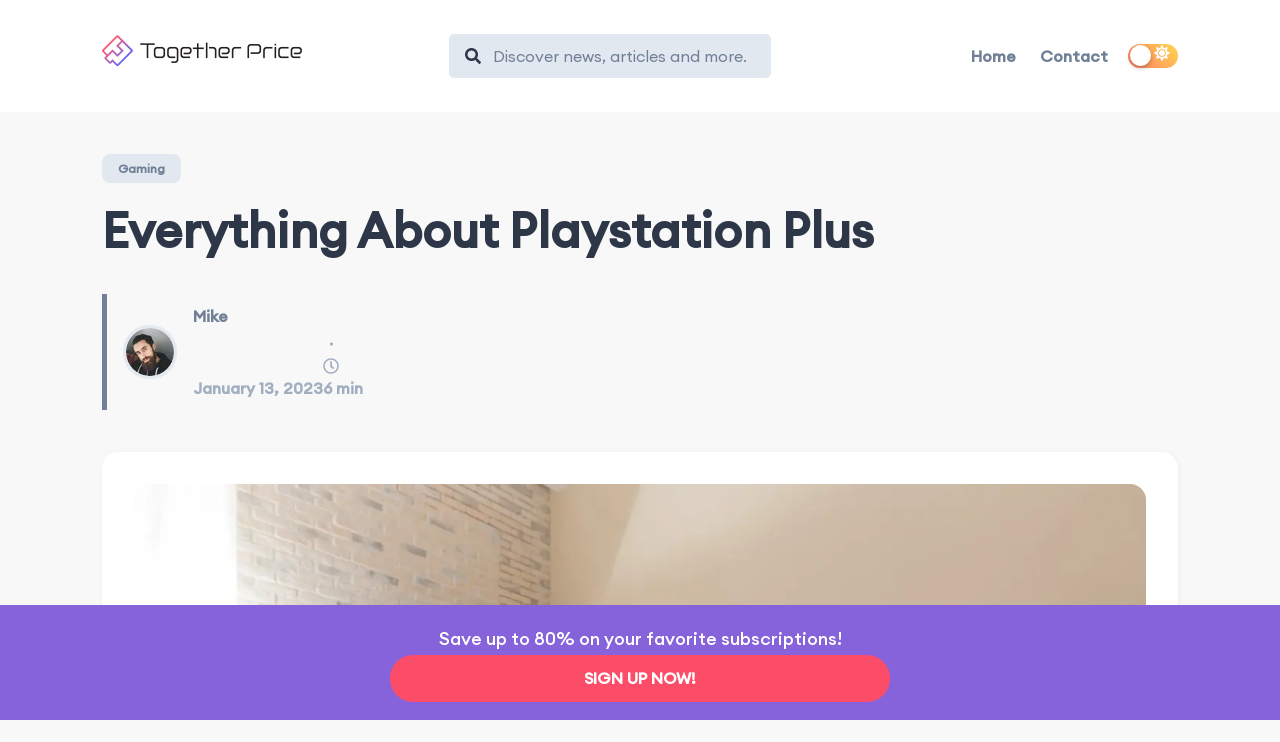

--- FILE ---
content_type: text/html
request_url: https://www.togetherprice.com/us/playstation-plus/everything-about-playstation-plus/
body_size: 24691
content:
<!DOCTYPE html><html lang="en"><head><meta charSet="utf-8" /><meta httpEquiv="x-ua-compatible" content="ie=edge" /><meta name="viewport" content="width=device-width, initial-scale=1, shrink-to-fit=no" /><style data-href="/us/styles.9df1515d7be1ad288fc9.css" id="gatsby-global-css">/*
! tailwindcss v3.3.3 | MIT License | https://tailwindcss.com
*/*,:after,:before{box-sizing:border-box;border:0 solid}:after,:before{--tw-content:""}html{line-height:1.5;-webkit-text-size-adjust:100%;-moz-tab-size:4;-o-tab-size:4;tab-size:4;font-family:Euclid Circular A,ui-sans-serif,system-ui,-apple-system,BlinkMacSystemFont,Segoe UI,Roboto,Helvetica Neue,Arial,Noto Sans,sans-serif,Apple Color Emoji,Segoe UI Emoji,Segoe UI Symbol,Noto Color Emoji;font-feature-settings:normal;font-variation-settings:normal}body{margin:0;line-height:inherit}hr{height:0;color:inherit;border-top-width:1px}abbr:where([title]){-webkit-text-decoration:underline dotted;text-decoration:underline dotted}h1,h2,h3,h4,h5,h6{font-size:inherit;font-weight:inherit}a{color:inherit;text-decoration:inherit}b,strong{font-weight:bolder}code,kbd,pre,samp{font-family:ui-monospace,SFMono-Regular,Menlo,Monaco,Consolas,Liberation Mono,Courier New,monospace;font-size:1em}small{font-size:80%}sub,sup{font-size:75%;line-height:0;position:relative;vertical-align:baseline}sub{bottom:-.25em}sup{top:-.5em}table{text-indent:0;border-color:inherit;border-collapse:collapse}button,input,optgroup,select,textarea{font-family:inherit;font-feature-settings:inherit;font-variation-settings:inherit;font-size:100%;font-weight:inherit;line-height:inherit;color:inherit;margin:0;padding:0}button,select{text-transform:none}[type=button],[type=reset],[type=submit],button{-webkit-appearance:button;background-color:transparent;background-image:none}:-moz-focusring{outline:auto}:-moz-ui-invalid{box-shadow:none}progress{vertical-align:baseline}::-webkit-inner-spin-button,::-webkit-outer-spin-button{height:auto}[type=search]{-webkit-appearance:textfield;outline-offset:-2px}::-webkit-search-decoration{-webkit-appearance:none}::-webkit-file-upload-button{-webkit-appearance:button;font:inherit}summary{display:list-item}blockquote,dd,dl,figure,h1,h2,h3,h4,h5,h6,hr,p,pre{margin:0}fieldset{margin:0}fieldset,legend{padding:0}menu,ol,ul{list-style:none;margin:0;padding:0}dialog{padding:0}textarea{resize:vertical}input:-ms-input-placeholder,textarea:-ms-input-placeholder{opacity:1;color:#9ca3af}input::placeholder,textarea::placeholder{opacity:1;color:#9ca3af}[role=button],button{cursor:pointer}:disabled{cursor:default}audio,canvas,embed,iframe,img,object,svg,video{display:block;vertical-align:middle}img,video{max-width:100%;height:auto}[hidden]{display:none}*{font-family:Euclid Circular A!important;-webkit-tap-highlight-color:transparent}strong{font-weight:600}*,:after,:before{--tw-border-spacing-x:0;--tw-border-spacing-y:0;--tw-translate-x:0;--tw-translate-y:0;--tw-rotate:0;--tw-skew-x:0;--tw-skew-y:0;--tw-scale-x:1;--tw-scale-y:1;--tw-scroll-snap-strictness:proximity;--tw-ring-offset-width:0px;--tw-ring-offset-color:#fff;--tw-ring-color:rgb(59 130 246/0.5);--tw-ring-offset-shadow:0 0 transparent;--tw-ring-shadow:0 0 transparent;--tw-shadow:0 0 transparent;--tw-shadow-colored:0 0 transparent}::-webkit-backdrop{--tw-border-spacing-x:0;--tw-border-spacing-y:0;--tw-translate-x:0;--tw-translate-y:0;--tw-rotate:0;--tw-skew-x:0;--tw-skew-y:0;--tw-scale-x:1;--tw-scale-y:1;--tw-scroll-snap-strictness:proximity;--tw-ring-offset-width:0px;--tw-ring-offset-color:#fff;--tw-ring-color:rgb(59 130 246/0.5);--tw-ring-offset-shadow:0 0 transparent;--tw-ring-shadow:0 0 transparent;--tw-shadow:0 0 transparent;--tw-shadow-colored:0 0 transparent}::backdrop{--tw-border-spacing-x:0;--tw-border-spacing-y:0;--tw-translate-x:0;--tw-translate-y:0;--tw-rotate:0;--tw-skew-x:0;--tw-skew-y:0;--tw-scale-x:1;--tw-scale-y:1;--tw-scroll-snap-strictness:proximity;--tw-ring-offset-width:0px;--tw-ring-offset-color:#fff;--tw-ring-color:rgb(59 130 246/0.5);--tw-ring-offset-shadow:0 0 transparent;--tw-ring-shadow:0 0 transparent;--tw-shadow:0 0 transparent;--tw-shadow-colored:0 0 transparent}.container{width:100%}@media (min-width:640px){.container{max-width:640px}}@media (min-width:768px){.container{max-width:768px}}@media (min-width:1024px){.container{max-width:1024px}}@media (min-width:1280px){.container{max-width:1280px}}@media (min-width:1536px){.container{max-width:1536px}}.fixed{position:fixed!important}.absolute{position:absolute!important}.relative{position:relative!important}.-top-4{top:-1rem!important}.left-0{left:0!important}.right-0{right:0!important}.top-0{top:0!important}.top-4{top:1rem!important}.z-10{z-index:10!important}.z-30{z-index:30!important}.order-2{order:2!important}.order-3{order:3!important}.col-span-2{grid-column:span 2/span 2!important}.mx-auto{margin-left:auto!important;margin-right:auto!important}.my-2{margin-top:.5rem!important;margin-bottom:.5rem!important}.mb-10{margin-bottom:2.5rem!important}.mb-14{margin-bottom:3.5rem!important}.mb-2{margin-bottom:.5rem!important}.mb-8{margin-bottom:2rem!important}.mt-16{margin-top:4rem!important}.mt-4{margin-top:1rem!important}.mt-8{margin-top:2rem!important}.block{display:block!important}.flex{display:flex!important}.grid{display:grid!important}.hidden{display:none!important}.h-12{height:3rem!important}.h-3{height:.75rem!important}.h-4{height:1rem!important}.h-6{height:1.5rem!important}.h-\[15px\]{height:15px!important}.h-\[17px\]{height:17px!important}.h-fit{height:-moz-fit-content!important;height:-webkit-fit-content!important;height:fit-content!important}.h-full{height:100%!important}.h-screen{height:100vh!important}.max-h-\[1080px\]{max-height:1080px!important}.w-3{width:.75rem!important}.w-4{width:1rem!important}.w-4\/6{width:66.666667%!important}.w-5\/6{width:83.333333%!important}.w-6{width:1.5rem!important}.w-60{width:15rem!important}.w-\[15px\]{width:15px!important}.w-\[17px\]{width:17px!important}.w-full{width:100%!important}.w-screen{width:100vw!important}.max-w-2xl{max-width:42rem!important}.max-w-6xl{max-width:72rem!important}.max-w-\[250px\]{max-width:250px!important}.max-w-\[385px\]{max-width:385px!important}.max-w-\[400px\]{max-width:400px!important}.max-w-\[500px\]{max-width:500px!important}.max-w-md{max-width:28rem!important}.max-w-xl{max-width:36rem!important}.shrink-0{flex-shrink:0!important}.grow-0{flex-grow:0!important}.-translate-x-\[0\.45rem\]{--tw-translate-x:-0.45rem!important}.-translate-x-\[0\.45rem\],.-translate-y-\[0\.05rem\]{transform:translate(var(--tw-translate-x),var(--tw-translate-y)) rotate(var(--tw-rotate)) skewX(var(--tw-skew-x)) skewY(var(--tw-skew-y)) scaleX(var(--tw-scale-x)) scaleY(var(--tw-scale-y))!important}.-translate-y-\[0\.05rem\]{--tw-translate-y:-0.05rem!important}.translate-x-0{--tw-translate-x:0px!important}.translate-x-0,.translate-x-2{transform:translate(var(--tw-translate-x),var(--tw-translate-y)) rotate(var(--tw-rotate)) skewX(var(--tw-skew-x)) skewY(var(--tw-skew-y)) scaleX(var(--tw-scale-x)) scaleY(var(--tw-scale-y))!important}.translate-x-2{--tw-translate-x:0.5rem!important}.translate-x-\[0\.40rem\]{--tw-translate-x:0.40rem!important}.translate-x-\[0\.40rem\],.translate-x-full{transform:translate(var(--tw-translate-x),var(--tw-translate-y)) rotate(var(--tw-rotate)) skewX(var(--tw-skew-x)) skewY(var(--tw-skew-y)) scaleX(var(--tw-scale-x)) scaleY(var(--tw-scale-y))!important}.translate-x-full{--tw-translate-x:100%!important}.translate-y-\[0\.45rem\]{--tw-translate-y:0.45rem!important}.-rotate-45,.translate-y-\[0\.45rem\]{transform:translate(var(--tw-translate-x),var(--tw-translate-y)) rotate(var(--tw-rotate)) skewX(var(--tw-skew-x)) skewY(var(--tw-skew-y)) scaleX(var(--tw-scale-x)) scaleY(var(--tw-scale-y))!important}.-rotate-45{--tw-rotate:-45deg!important}.-rotate-90{--tw-rotate:-90deg!important}.-rotate-90,.rotate-180{transform:translate(var(--tw-translate-x),var(--tw-translate-y)) rotate(var(--tw-rotate)) skewX(var(--tw-skew-x)) skewY(var(--tw-skew-y)) scaleX(var(--tw-scale-x)) scaleY(var(--tw-scale-y))!important}.rotate-180{--tw-rotate:180deg!important}.rotate-45{--tw-rotate:45deg!important}.rotate-45,.transform{transform:translate(var(--tw-translate-x),var(--tw-translate-y)) rotate(var(--tw-rotate)) skewX(var(--tw-skew-x)) skewY(var(--tw-skew-y)) scaleX(var(--tw-scale-x)) scaleY(var(--tw-scale-y))!important}.cursor-default{cursor:default!important}.cursor-pointer{cursor:pointer!important}.grid-cols-2{grid-template-columns:repeat(2,minmax(0,1fr))!important}.flex-row-reverse{flex-direction:row-reverse!important}.flex-col{flex-direction:column!important}.content-center{align-content:center!important}.items-center{align-items:center!important}.justify-end{justify-content:flex-end!important}.justify-center{justify-content:center!important}.justify-between{justify-content:space-between!important}.gap-10{gap:2.5rem!important}.gap-4{gap:1rem!important}.gap-8{gap:2rem!important}.space-x-2>:not([hidden])~:not([hidden]){--tw-space-x-reverse:0!important;margin-right:calc(0.5rem*var(--tw-space-x-reverse))!important;margin-left:calc(0.5rem*(1 - var(--tw-space-x-reverse)))!important}.space-x-4>:not([hidden])~:not([hidden]){--tw-space-x-reverse:0!important;margin-right:calc(1rem*var(--tw-space-x-reverse))!important;margin-left:calc(1rem*(1 - var(--tw-space-x-reverse)))!important}.space-x-6>:not([hidden])~:not([hidden]){--tw-space-x-reverse:0!important;margin-right:calc(1.5rem*var(--tw-space-x-reverse))!important;margin-left:calc(1.5rem*(1 - var(--tw-space-x-reverse)))!important}.space-y-10>:not([hidden])~:not([hidden]){--tw-space-y-reverse:0!important;margin-top:calc(2.5rem*(1 - var(--tw-space-y-reverse)))!important;margin-bottom:calc(2.5rem*var(--tw-space-y-reverse))!important}.space-y-2>:not([hidden])~:not([hidden]){--tw-space-y-reverse:0!important;margin-top:calc(0.5rem*(1 - var(--tw-space-y-reverse)))!important;margin-bottom:calc(0.5rem*var(--tw-space-y-reverse))!important}.space-y-20>:not([hidden])~:not([hidden]){--tw-space-y-reverse:0!important;margin-top:calc(5rem*(1 - var(--tw-space-y-reverse)))!important;margin-bottom:calc(5rem*var(--tw-space-y-reverse))!important}.space-y-6>:not([hidden])~:not([hidden]){--tw-space-y-reverse:0!important;margin-top:calc(1.5rem*(1 - var(--tw-space-y-reverse)))!important;margin-bottom:calc(1.5rem*var(--tw-space-y-reverse))!important}.space-y-8>:not([hidden])~:not([hidden]){--tw-space-y-reverse:0!important;margin-top:calc(2rem*(1 - var(--tw-space-y-reverse)))!important;margin-bottom:calc(2rem*var(--tw-space-y-reverse))!important}.overflow-hidden{overflow:hidden!important}.rounded-full{border-radius:9999px!important}.rounded-lg{border-radius:.5rem!important}.border{border-width:1px!important}.border-4{border-width:4px!important}.border-day-mode-background-quinary{--tw-border-opacity:1!important;border-color:rgb(228 231 234/var(--tw-border-opacity))!important}.border-day-mode-brand-blue{--tw-border-opacity:1!important;border-color:rgb(124 79 255/var(--tw-border-opacity))!important}.bg-day-mode-brand-blue{--tw-bg-opacity:1!important;background-color:rgb(124 79 255/var(--tw-bg-opacity))!important}.bg-day-mode-brand-light-blue{--tw-bg-opacity:1!important;background-color:rgb(242 237 255/var(--tw-bg-opacity))!important}.bg-day-mode-text-primary\/50{background-color:rgb(32 34 35/.5)!important}.bg-day-mode-text-quaternary{--tw-bg-opacity:1!important;background-color:rgb(255 255 255/var(--tw-bg-opacity))!important}.fill-day-mode-text-primary{fill:#202223!important}.stroke-day-mode-text-primary{stroke:#202223!important}.px-4{padding-left:1rem!important;padding-right:1rem!important}.px-6{padding-left:1.5rem!important;padding-right:1.5rem!important}.py-2{padding-top:.5rem!important;padding-bottom:.5rem!important}.py-20{padding-top:5rem!important;padding-bottom:5rem!important}.py-4{padding-top:1rem!important;padding-bottom:1rem!important}.py-6{padding-top:1.5rem!important;padding-bottom:1.5rem!important}.pb-10{padding-bottom:2.5rem!important}.pb-2{padding-bottom:.5rem!important}.pb-8{padding-bottom:2rem!important}.pt-12{padding-top:3rem!important}.pt-4{padding-top:1rem!important}.pt-8{padding-top:2rem!important}.text-center{text-align:center!important}.text-2xl{font-size:1.5rem!important;line-height:2rem!important}.text-3xl{font-size:1.875rem!important;line-height:2.25rem!important}.text-4xl{font-size:2.25rem!important;line-height:2.5rem!important}.text-5xl{font-size:3rem!important;line-height:1!important}.text-base{font-size:1rem!important;line-height:1.5rem!important}.text-lg{font-size:1.125rem!important;line-height:1.75rem!important}.text-sm{font-size:.875rem!important;line-height:1.25rem!important}.text-xl{font-size:1.25rem!important;line-height:1.75rem!important}.font-light{font-weight:300!important}.font-medium{font-weight:500!important}.font-normal{font-weight:400!important}.leading-8{line-height:2rem!important}.text-day-mode-text-primary{--tw-text-opacity:1!important;color:rgb(32 34 35/var(--tw-text-opacity))!important}.text-day-mode-text-secondary{--tw-text-opacity:1!important;color:rgb(77 82 84/var(--tw-text-opacity))!important}.text-day-mode-text-tertiary{--tw-text-opacity:1!important;color:rgb(148 149 159/var(--tw-text-opacity))!important}.opacity-0{opacity:0!important}.opacity-100{opacity:1!important}.shadow-md{--tw-shadow:0 4px 6px -1px rgb(0 0 0/0.1),0 2px 4px -2px rgb(0 0 0/0.1)!important;--tw-shadow-colored:0 4px 6px -1px var(--tw-shadow-color),0 2px 4px -2px var(--tw-shadow-color)!important;box-shadow:var(--tw-ring-offset-shadow,0 0 transparent),var(--tw-ring-shadow,0 0 transparent),var(--tw-shadow)!important}.outline-1{outline-width:1px!important}.ring-1{--tw-ring-offset-shadow:var(--tw-ring-inset) 0 0 0 var(--tw-ring-offset-width) var(--tw-ring-offset-color)!important;--tw-ring-shadow:var(--tw-ring-inset) 0 0 0 calc(1px + var(--tw-ring-offset-width)) var(--tw-ring-color)!important;box-shadow:var(--tw-ring-offset-shadow),var(--tw-ring-shadow),var(--tw-shadow,0 0 transparent)!important}.ring-day-mode-background-quinary{--tw-ring-opacity:1!important;--tw-ring-color:rgb(228 231 234/var(--tw-ring-opacity))!important}.transition{transition-property:color,background-color,border-color,text-decoration-color,fill,stroke,opacity,box-shadow,transform,filter,-webkit-backdrop-filter!important;transition-property:color,background-color,border-color,fill,stroke,opacity,box-shadow,transform,filter,-webkit-text-decoration-color,-webkit-backdrop-filter!important;transition-property:color,background-color,border-color,text-decoration-color,fill,stroke,opacity,box-shadow,transform,filter,backdrop-filter!important;transition-property:color,background-color,border-color,text-decoration-color,fill,stroke,opacity,box-shadow,transform,filter,backdrop-filter,-webkit-text-decoration-color,-webkit-backdrop-filter!important;transition-property:color,background-color,border-color,text-decoration-color,fill,stroke,opacity,box-shadow,transform,filter,backdrop-filter,-webkit-backdrop-filter!important;transition-timing-function:cubic-bezier(.4,0,.2,1)!important;transition-duration:.15s!important}.transition-opacity{transition-property:opacity!important;transition-timing-function:cubic-bezier(.4,0,.2,1)!important;transition-duration:.15s!important}.duration-100{transition-duration:.1s!important}.duration-200{transition-duration:.2s!important}.duration-300{transition-duration:.3s!important}.duration-500{transition-duration:.5s!important}.ease-in{transition-timing-function:cubic-bezier(.4,0,1,1)!important}.ease-out{transition-timing-function:cubic-bezier(0,0,.2,1)!important}@font-face{font-family:Euclid Circular A;src:url("/us/static/Euclid Circular A Regular-d54600880dc63db716f231e546ff669e.ttf");font-weight:400}@font-face{font-family:Euclid Circular A;src:url("/us/static/Euclid Circular A Medium-a5befbfcb71cd093cc56db16973ca297.ttf");font-weight:500}@font-face{font-family:Euclid Circular A;src:url("/us/static/Euclid Circular A Light-29f6c14f6218727ca4bed50b1622c07f.ttf");font-weight:300}.hover\:cursor-pointer:hover{cursor:pointer!important}.group:hover .group-hover\:bg-day-mode-brand-blue{--tw-bg-opacity:1!important;background-color:rgb(124 79 255/var(--tw-bg-opacity))!important}.group:hover .group-hover\:bg-day-mode-brand-light-blue{--tw-bg-opacity:1!important;background-color:rgb(242 237 255/var(--tw-bg-opacity))!important}@media (min-width:640px){.sm\:absolute{position:absolute!important}.sm\:right-0{right:0!important}.sm\:top-12{top:3rem!important}.sm\:top-4{top:1rem!important}.sm\:top-full{top:100%!important}.sm\:mx-auto{margin-left:auto!important;margin-right:auto!important}.sm\:my-0{margin-top:0!important;margin-bottom:0!important}.sm\:-ml-2{margin-left:-.5rem!important}.sm\:mt-0{margin-top:0!important}.sm\:mt-2{margin-top:.5rem!important}.sm\:block{display:block!important}.sm\:flex{display:flex!important}.sm\:grid{display:grid!important}.sm\:hidden{display:none!important}.sm\:h-screen{height:100vh!important}.sm\:min-h-\[720px\]{min-height:720px!important}.sm\:w-48{width:12rem!important}.sm\:min-w-\[4rem\]{min-width:4rem!important}.sm\:-translate-y-4{--tw-translate-y:-1rem!important;transform:translate(var(--tw-translate-x),var(--tw-translate-y)) rotate(var(--tw-rotate)) skewX(var(--tw-skew-x)) skewY(var(--tw-skew-y)) scaleX(var(--tw-scale-x)) scaleY(var(--tw-scale-y))!important}.sm\:grid-cols-2{grid-template-columns:repeat(2,minmax(0,1fr))!important}.sm\:flex-col{flex-direction:column!important}.sm\:content-center{align-content:center!important}.sm\:items-center{align-items:center!important}.sm\:justify-normal{justify-content:normal!important}.sm\:justify-end{justify-content:flex-end!important}.sm\:space-x-12>:not([hidden])~:not([hidden]){--tw-space-x-reverse:0!important;margin-right:calc(3rem*var(--tw-space-x-reverse))!important;margin-left:calc(3rem*(1 - var(--tw-space-x-reverse)))!important}.sm\:space-x-8>:not([hidden])~:not([hidden]){--tw-space-x-reverse:0!important;margin-right:calc(2rem*var(--tw-space-x-reverse))!important;margin-left:calc(2rem*(1 - var(--tw-space-x-reverse)))!important}.sm\:space-y-0>:not([hidden])~:not([hidden]){--tw-space-y-reverse:0!important;margin-top:calc(0px*(1 - var(--tw-space-y-reverse)))!important;margin-bottom:calc(0px*var(--tw-space-y-reverse))!important}.sm\:space-y-14>:not([hidden])~:not([hidden]){--tw-space-y-reverse:0!important;margin-top:calc(3.5rem*(1 - var(--tw-space-y-reverse)))!important;margin-bottom:calc(3.5rem*var(--tw-space-y-reverse))!important}.sm\:whitespace-nowrap{white-space:nowrap!important}.sm\:bg-day-mode-brand-light-blue{--tw-bg-opacity:1!important;background-color:rgb(242 237 255/var(--tw-bg-opacity))!important}.sm\:py-4{padding-top:1rem!important;padding-bottom:1rem!important}.sm\:shadow-none{--tw-shadow:0 0 transparent!important;--tw-shadow-colored:0 0 transparent!important;box-shadow:var(--tw-ring-offset-shadow,0 0 transparent),var(--tw-ring-shadow,0 0 transparent),var(--tw-shadow)!important}}@media (min-width:768px){.md\:flex{display:flex!important}.md\:min-h-\[1080px\]{min-height:1080px!important}.md\:max-w-5xl{max-width:64rem!important}.md\:max-w-\[295px\]{max-width:295px!important}.md\:max-w-\[450px\]{max-width:450px!important}.md\:max-w-\[750px\]{max-width:750px!important}.md\:justify-center{justify-content:center!important}.md\:space-x-14>:not([hidden])~:not([hidden]){--tw-space-x-reverse:0!important;margin-right:calc(3.5rem*var(--tw-space-x-reverse))!important;margin-left:calc(3.5rem*(1 - var(--tw-space-x-reverse)))!important}.md\:space-x-24>:not([hidden])~:not([hidden]){--tw-space-x-reverse:0!important;margin-right:calc(6rem*var(--tw-space-x-reverse))!important;margin-left:calc(6rem*(1 - var(--tw-space-x-reverse)))!important}.md\:px-24{padding-left:6rem!important;padding-right:6rem!important}.md\:py-12{padding-top:3rem!important;padding-bottom:3rem!important}.md\:text-6xl{font-size:3.75rem!important;line-height:1!important}}@media (min-width:1024px){.lg\:left-24{left:6rem!important}.lg\:right-20{right:5rem!important}.lg\:order-none{order:0!important}.lg\:mx-0{margin-left:0!important;margin-right:0!important}.lg\:mb-20{margin-bottom:5rem!important}.lg\:mt-0{margin-top:0!important}.lg\:mt-64{margin-top:16rem!important}.lg\:block{display:block!important}.lg\:flex{display:flex!important}.lg\:grid{display:grid!important}.lg\:hidden{display:none!important}.lg\:max-h-\[720px\]{max-height:720px!important}.lg\:min-h-\[1080px\]{min-height:1080px!important}.lg\:w-\[250px\]{width:250px!important}.lg\:max-w-\[450px\]{max-width:450px!important}.lg\:max-w-\[950px\]{max-width:950px!important}.lg\:grid-cols-2{grid-template-columns:repeat(2,minmax(0,1fr))!important}.lg\:flex-row{flex-direction:row!important}.lg\:items-start{align-items:flex-start!important}.lg\:items-center{align-items:center!important}.lg\:justify-center{justify-content:center!important}.lg\:gap-32{gap:8rem!important}.lg\:gap-x-32{column-gap:8rem!important}.lg\:space-x-24>:not([hidden])~:not([hidden]){--tw-space-x-reverse:0!important;margin-right:calc(6rem*var(--tw-space-x-reverse))!important;margin-left:calc(6rem*(1 - var(--tw-space-x-reverse)))!important}.lg\:space-y-0>:not([hidden])~:not([hidden]){--tw-space-y-reverse:0!important;margin-top:calc(0px*(1 - var(--tw-space-y-reverse)))!important;margin-bottom:calc(0px*var(--tw-space-y-reverse))!important}.lg\:py-16{padding-top:4rem!important}.lg\:pb-16,.lg\:py-16{padding-bottom:4rem!important}.lg\:text-left{text-align:left!important}.lg\:text-2xl{font-size:1.5rem!important;line-height:2rem!important}.lg\:text-6xl{font-size:3.75rem!important;line-height:1!important}}@media (min-width:1280px){.xl\:-top-6{top:-1.5rem!important}.xl\:left-16{left:4rem!important}.xl\:top-6{top:1.5rem!important}.xl\:h-16{height:4rem!important}.xl\:px-32{padding-left:8rem!important;padding-right:8rem!important}.xl\:text-2xl{font-size:1.5rem!important;line-height:2rem!important}.xl\:text-3xl{font-size:1.875rem!important;line-height:2.25rem!important}.xl\:text-5xl{font-size:3rem!important;line-height:1!important}.xl\:leading-tight{line-height:1.25!important}}@media (min-width:1536px){.\32xl\:mr-36{margin-right:9rem!important}.\32xl\:gap-8{gap:2rem!important}}.buttonBack___1mlaL,.buttonFirst___2rhFr,.buttonLast___2yuh0,.buttonNext___2mOCa,.buttonNext___3Lm3s,.dot___3c3SI{cursor:pointer}.image___xtQGH{display:block;width:100%;height:100%}.spinner___27VUp{position:absolute;top:calc(50% - 15px);left:calc(50% - 15px);width:30px;height:30px;animation-name:spin___S3UuE;animation-duration:1s;animation-timing-function:linear;animation-iteration-count:infinite;border:4px solid #a9a9a9;border-top-color:#000;border-radius:30px}@keyframes spin___S3UuE{0%{transform:rotate(0deg)}to{transform:rotate(1turn)}}.container___2O72F{position:relative;overflow:hidden;height:100%;width:100%}.overlay___IV4qY{position:absolute;top:0;left:0;bottom:0;right:0;opacity:0;cursor:zoom-in;transition:opacity .3s,transform .3s}.hover___MYy31,.loading___1pvNI,.zoom___3kqYk{opacity:1}.imageLoadingSpinnerContainer___3UIPD{position:absolute;top:0;right:0;bottom:0;left:0;background-color:#f4f4f4}.slide___3-Nqo{position:relative;display:block;box-sizing:border-box;height:0;margin:0;list-style-type:none}.slide___3-Nqo:focus{outline:none!important}.slideHorizontal___1NzNV{float:left}[dir=rtl] .slideHorizontal___1NzNV{direction:rtl;transform:scaleX(-1)}.slideInner___2mfX9{position:absolute;top:0;left:0;width:100%;height:100%}.focusRing___1airF{position:absolute;top:5px;right:5px;bottom:5px;left:5px;pointer-events:none;outline-width:5px;outline-style:solid;outline-color:Highlight}@media (-webkit-min-device-pixel-ratio:0){.focusRing___1airF{outline-style:auto;outline-color:-webkit-focus-ring-color}}.horizontalSlider___281Ls{position:relative;overflow:hidden;touch-action:pan-y pinch-zoom}[dir=rtl] .horizontalSlider___281Ls{direction:ltr;transform:scaleX(-1)}.horizontalSliderTray___1L-0W{overflow:hidden;width:100%}.verticalSlider___34ZFD{position:relative;overflow:hidden}.verticalSliderTray___267D8{overflow:hidden}.verticalTray___12Key{float:left}.verticalSlideTrayWrap___2nO7o{overflow:hidden}.sliderTray___-vHFQ{display:block;list-style:none;padding:0;margin:0}.sliderAnimation___300FY{transition:transform .5s;transition-timing-function:cubic-bezier(.645,.045,.355,1);will-change:transform}.masterSpinnerContainer___1Z6hB{position:absolute;top:0;right:0;bottom:0;left:0;background-color:#f4f4f4}.rc-switch{position:relative;display:inline-block;box-sizing:border-box;width:44px;height:22px;line-height:20px;padding:0;vertical-align:middle;border-radius:20px 20px;border:1px solid #ccc;background-color:#ccc;cursor:pointer;transition:all .3s cubic-bezier(.35,0,.25,1)}.rc-switch-inner{color:#fff;font-size:12px;position:absolute;left:24px;top:0}.rc-switch:after{position:absolute;width:18px;height:18px;left:2px;top:1px;border-radius:50% 50%;background-color:#fff;content:" ";cursor:pointer;box-shadow:0 2px 5px rgba(0,0,0,.26);transform:scale(1);transition:left .3s cubic-bezier(.35,0,.25,1);animation-timing-function:cubic-bezier(.35,0,.25,1);animation-duration:.3s;animation-name:rcSwitchOff}.rc-switch:hover:after{transform:scale(1.1);animation-name:rcSwitchOn}.rc-switch:focus{box-shadow:0 0 0 2px #d5f1fd;outline:none}.rc-switch-checked{border:1px solid #87d068;background-color:#87d068}.rc-switch-checked .rc-switch-inner{left:6px}.rc-switch-checked:after{left:22px}.rc-switch-disabled{cursor:no-drop;background:#ccc;border-color:#ccc}.rc-switch-disabled:after{background:#9e9e9e;animation-name:none;cursor:no-drop}.rc-switch-disabled:hover:after{transform:scale(1);animation-name:none}.rc-switch-label{display:inline-block;line-height:20px;font-size:14px;padding-left:10px;vertical-align:middle;white-space:normal;pointer-events:none;-webkit-user-select:text;-ms-user-select:text;user-select:text}@keyframes rcSwitchOn{0%{transform:scale(1)}50%{transform:scale(1.25)}to{transform:scale(1.1)}}@keyframes rcSwitchOff{0%{transform:scale(1.1)}to{transform:scale(1)}}.ModalPortalOverlay{position:fixed;top:0;left:0;width:100%;height:100%;opacity:0;z-index:20;outline:none;background:rgba(0,0,0,.75)}.ModalPortalOverlay.ReactModal__Overlay--after-open{opacity:1;transition:all .3s cubic-bezier(.77,0,.175,1)}.ModalPortalOverlay.ReactModal__Overlay--before-close{opacity:0;transition:all .3s cubic-bezier(.77,0,.175,1)}.ModalPortalContent{position:relative;width:100%;top:50%;left:50%;transform:scale(.7) translate(-50%,-50%);transform-origin:left top;outline:none;transition:transform .3s cubic-bezier(.78,.14,.15,.86)}.ModalPortalContent.ReactModal__Content--after-open{transform:scale(1) translate(-50%,-50%);box-shadow:0 0 45px 0 rgba(0,0,0,.25)}.ModalPortalContent.ReactModal__Content--before-close{transform:scale(1.1) translate(-50%,-50%)}.slick-slider{box-sizing:border-box;-webkit-user-select:none;-ms-user-select:none;user-select:none;-webkit-touch-callout:none;-khtml-user-select:none;touch-action:pan-y;-webkit-tap-highlight-color:transparent}.slick-list,.slick-slider{position:relative;display:block}.slick-list{overflow:hidden;margin:0;padding:0}.slick-list:focus{outline:none}.slick-list.dragging{cursor:pointer;cursor:hand}.slick-slider .slick-list,.slick-slider .slick-track{transform:translateZ(0)}.slick-track{position:relative;top:0;left:0;display:block;margin-left:auto;margin-right:auto}.slick-track:after,.slick-track:before{display:table;content:""}.slick-track:after{clear:both}.slick-loading .slick-track{visibility:hidden}.slick-slide{display:none;float:left;height:100%;min-height:1px}[dir=rtl] .slick-slide{float:right}.slick-slide img{display:block}.slick-slide.slick-loading img{display:none}.slick-slide.dragging img{pointer-events:none}.slick-initialized .slick-slide{display:block}.slick-loading .slick-slide{visibility:hidden}.slick-vertical .slick-slide{display:block;height:auto;border:1px solid transparent}.slick-arrow.slick-hidden{display:none}@keyframes fadeInUp{0%{opacity:0;transform:translate3d(0,10%,0)}to{opacity:1;transform:translateZ(0)}}@keyframes fadeInDown{0%{opacity:0;transform:translate3d(0,-10%,0)}to{opacity:1;transform:translateZ(0)}}@keyframes fadeInLeft{0%{opacity:0;transform:translate3d(-20%,0,0)}to{opacity:1;transform:translateZ(0)}}@keyframes fadeInRight{0%{opacity:0;transform:translate3d(20%,0,0)}to{opacity:1;transform:translateZ(0)}}@keyframes fadeIn{0%{opacity:0}to{opacity:1}}@media screen and (min-width:768px){.react-reveal{animation-timing-function:cubic-bezier(.77,0,.175,1)}.fadeInUp{animation-name:fadeInUp}.fadeInDown{animation-name:fadeInDown}.fadeInLeft{animation-name:fadeInLeft}.fadeInRight{animation-name:fadeInRight}.fadeIn{animation-name:fadeIn}}@media not screen and (min-width:768px){.react-reveal{opacity:1!important}}.with-animation .slick-slide{transition:all .6s ease;opacity:1;transform:scale(1);transform-origin:left}.with-animation .slick-slide.slick-active+:not(.slick-active){opacity:0;transform:scale(.7)}.slick-next,.slick-prev{position:absolute;top:50%;z-index:2;transform:translateY(-50%)}.slick-prev{box-shadow:-1px 1px 3px 0 rgba(1,1,1,.1);left:-15px}.slick-next{box-shadow:1px 1px 3px 0 rgba(1,1,1,.1);right:-15px}.slick-dots{position:absolute;list-style:none;display:block;text-align:center;margin:0;width:100%;top:-4rem;padding:.5rem 0 0;text-align:right}.slick-dots li{position:relative;display:inline-block;margin:0 5px;padding:0;cursor:pointer}.slick-dots li button{border:0;background:transparent;display:block;cursor:pointer;outline:none;font-size:0;line-height:0;width:16px;height:16px;margin:5px;border-radius:100%;background-color:#a0aec0}.slick-dots li.slick-active button{background-color:#4a5568}.DrawerPortalOverlay.ReactModal__Overlay{position:fixed;top:0;left:0;width:100%;height:100vh;opacity:0;z-index:20;outline:none;background:rgba(0,0,0,.75)}.DrawerPortalOverlay.ReactModal__Overlay--after-open{opacity:1;transition:all .3s cubic-bezier(.77,0,.175,1)}.DrawerPortalOverlay.ReactModal__Overlay--before-close{opacity:0;transition:all .15s cubic-bezier(.77,0,.175,1);transition-delay:.15s}.DrawerPortalContent.ReactModal__Content{outline:none;margin-left:auto;width:70%;height:100vh;max-width:650px;transform:translate(100%);transition:all .3s cubic-bezier(.78,.14,.15,.86)}.DrawerPortalContent.ReactModal__Content--after-open{transform:translate(0);box-shadow:0 0 45px 0 rgba(0,0,0,.25)}.DrawerPortalContent.ReactModal__Content--before-close{transform:translate(100%);transition:all .3s cubic-bezier(.78,.14,.15,.86)}.ReactModal__Body--open,.ReactModal__Html--open{overflow:hidden}</style><meta name="generator" content="Gatsby 3.2.1" /><link rel="sitemap" type="application/xml" href="/us/sitemap.xml" /><link rel="sitemap" type="application/xml" href="/us/sitemap_posts.xml" /><link rel="sitemap" type="application/xml" href="/us/sitemap_questions.xml" /><script>
      (function(w,d,s,l,i){w[l]=w[l]||[];w[l].push({'gtm.start':
    new Date().getTime(),event:'gtm.js'});var f=d.getElementsByTagName(s)[0],
    j=d.createElement(s),dl=l!='dataLayer'?'&l='+l:'';j.async=true;j.src=
    'https://www.googletagmanager.com/gtm.js?id='+i+dl;f.parentNode.insertBefore(j,f);
    })(window,document,'script','dataLayer','GTM-WQX3J2L');
      </script><script class="_iub_cs_activate-inline" type="text/plain" data-iub-purposes="4">
           setTimeout(() => {
                !function(f,b,e,v,n,t,s){if(f.fbq)return;n=f.fbq=function(){n.callMethod?
                n.callMethod.apply(n,arguments):n.queue.push(arguments)};if(!f._fbq)f._fbq=n;
                n.push=n;n.loaded=!0;n.version='2.0';n.queue=[];t=b.createElement(e);t.async=!0;
                t.src=v;s=b.getElementsByTagName(e)[0];s.parentNode.insertBefore(t,s)}(window,
                document,'script','https://connect.facebook.net/en_US/fbevents.js');
                fbq('init', '630625607113993'); // Insert your pixel ID here.
                fbq('track', 'PageView');
                fbq('track', 'WordPress');
           }, 5000)
        </script><script type="text/javascript">
            var _iub = _iub || [];
            _iub.csConfiguration = {
              "askConsentAtCookiePolicyUpdate": true,
              "countryDetection": true,
              "enableLgpd": true,
              "enableUspr": true,
              "floatingPreferencesButtonDisplay": "bottom-right",
              "perPurposeConsent": true,
              "siteId": undefined,
              "whitelabel": false,
              "cookiePolicyId": 55199795,
              "lang":"en",
              "cookiePolicyUrl": "https://www.iubenda.com/privacy-policy/55199795/cookie-policy",
              "privacyPolicyNoticeAtCollectionUrl":"https://www.iubenda.com/privacy-policy/55199795",
              "privacyPolicyUrl":"https://www.togetherprice.com/us/privacy-policy",
              "banner": { 
                "acceptButtonDisplay": true,
                "closeButtonDisplay": false,
                "customizeButtonDisplay": true,
                "explicitWithdrawal": true,
                "listPurposes": true,
                "position": "float-bottom-center",
                "rejectButtonDisplay": true,
                "showPurposesToggles": false,
                "acceptButtonCaptionColor": "#FFFFFF",
                "acceptButtonColor": "#0073CE",
                "backgroundColor": "#FFFFFF",
                "brandBackgroundColor": "#FFFFFF",
                "brandTextColor": "#000000",
                "closeButtonRejects": true,
                "customizeButtonCaptionColor": "#4D4D4D",
                "customizeButtonColor": "#DADADA",
                "textColor": "#000000",
                "logo": "[data-uri]"
              },
              "callback": {
                onPreferenceExpressedOrNotNeeded: function(preference) {
                  dataLayer.push({
                    iubenda_ccpa_opted_out: _iub.cs.api.isCcpaOptedOut()
                  });
                  if (!preference) {
                    dataLayer.push({
                      event: "iubenda_preference_not_needed"
                    });
                  } else {
                    if (preference.consent === true) {
                      dataLayer.push({
                        event: "iubenda_consent_given"
                      });
                    } else if (preference.consent === false) {
                      dataLayer.push({
                        event: "iubenda_consent_rejected"
                      });
                    } else if (preference.purposes) {
                      for (var purposeId in preference.purposes) {
                        if (preference.purposes[purposeId]) {
                          dataLayer.push({
                            event: "iubenda_consent_given_purpose_" + purposeId
                          });
                        }
                      }
                    }
                  }
                }
              }
            };
          </script><script type="text/javascript" src="//cdn.iubenda.com/cs/iubenda_cs.js" charset="UTF-8" async></script><title data-react-helmet>Everything About Playstation Plus | Together Price US</title><link data-react-helmet rel="alternate" hrefLang="us" href="https://www.togetherprice.com/us/playstation-plus/everything-about-playstation-plus/" /><link data-react-helmet rel="amphtml" href="https://www.togetherprice.com/us/playstation-plus/everything-about-playstation-plus/amp" /><meta data-react-helmet itemProp="name" content="Everything About Playstation Plus" /><meta data-react-helmet itemProp="description" content="Here's all you want to know about Playstation Plus, it's features and how you can share it, saving 50% of the cost." /><meta data-react-helmet name="description" content="Here's all you want to know about Playstation Plus, it's features and how you can share it, saving 50% of the cost." /><meta data-react-helmet property="og:title" content="Everything About Playstation Plus" /><meta data-react-helmet property="og:description" content="Here's all you want to know about Playstation Plus, it's features and how you can share it, saving 50% of the cost." /><meta data-react-helmet property="og:type" content="website" /><meta data-react-helmet property="og:site_name" content="Together Price" /><meta data-react-helmet property="og:image" content="//images.ctfassets.net/wvdmts5g5tqe/36WdQW8HYoi2FUvZqWL4Es/0d286d58db4917e26a108a172a92a4a2/Depositphotos_190269632_l-2015.webp?w=800&amp;q=75" /><meta data-react-helmet name="twitter:card" content="summary" /><meta data-react-helmet name="twitter:site" content="Together Price" /><meta data-react-helmet name="twitter:title" content="Everything About Playstation Plus" /><meta data-react-helmet name="twitter:description" content="Here's all you want to know about Playstation Plus, it's features and how you can share it, saving 50% of the cost." /><meta data-react-helmet name="twitter:creator" content="https://twitter.com/gatsbyjs" /><meta data-react-helmet name="keywords" content="playstation plus" /><meta data-react-helmet name="article:published_time" content="January 13, 2023" /><meta data-react-helmet name="twitter:label1" content="Reading time" /><meta data-react-helmet name="twitter:data1" content="6 min read" /><script data-react-helmet type="application/ld+json">{"@context":"https://schema.org","@type":"Article","headline":"Everything About Playstation Plus","image":"//images.ctfassets.net/wvdmts5g5tqe/36WdQW8HYoi2FUvZqWL4Es/0d286d58db4917e26a108a172a92a4a2/Depositphotos_190269632_l-2015.webp?w=800&amp;q=75","datePublished":"January 13, 2023","author":"Mike","publisher":{"@type":"Organization","name":"Together Price","logo":{"@type":"ImageObject","url":"/us/static/3a9095ab41ef6073fbb33e107a3cab9a/b7862/logo-gray.png"}}}</script><script data-react-helmet type="application/ld+json">{"@context":"https://schema.org","@type":"BreadcrumbList","itemListElement":[{"@type":"ListItem","position":1,"name":"Together Price","item":"https://app.togetherprice.com"},{"@type":"ListItem","position":2,"name":"Gaming","item":"https://www.togetherprice.com/us/category/gaming/"},{"@type":"ListItem","position":3,"name":"Playstation Plus","item":"https://www.togetherprice.com/us/playstation-plus/"}]}</script><style>.gatsby-image-wrapper{position:relative;overflow:hidden}.gatsby-image-wrapper img{all:inherit;bottom:0;height:100%;left:0;margin:0;max-width:none;padding:0;position:absolute;right:0;top:0;width:100%;object-fit:cover}.gatsby-image-wrapper [data-main-image]{opacity:0;transform:translateZ(0);transition:opacity .25s linear;will-change:opacity}.gatsby-image-wrapper-constrained{display:inline-block}</style><noscript><style>.gatsby-image-wrapper noscript [data-main-image]{opacity:1!important}.gatsby-image-wrapper [data-placeholder-image]{opacity:0!important}</style></noscript><script type="module">const e="undefined"!=typeof HTMLImageElement&&"loading"in HTMLImageElement.prototype;e&&document.body.addEventListener("load",(function(e){if(void 0===e.target.dataset.mainImage)return;if(void 0===e.target.dataset.gatsbyImageSsr)return;const t=e.target;let a=null,n=t;for(;null===a&&n;)void 0!==n.parentNode.dataset.gatsbyImageWrapper&&(a=n.parentNode),n=n.parentNode;const o=a.querySelector("[data-placeholder-image]"),r=new Image;r.src=t.currentSrc,r.decode().catch((()=>{})).then((()=>{t.style.opacity=1,o&&(o.style.opacity=0,o.style.transition="opacity 500ms linear")}))}),!0);</script><link crossOrigin href="https://fonts.gstatic.com/" rel="preconnect" /><link crossOrigin href="https://fonts.googleapis.com/" rel="preconnect" /><link rel="canonical" href="https://www.togetherprice.com/us/playstation-plus/everything-about-playstation-plus/" data-baseprotocol="https:" data-basehost="www.togetherprice.com" /><link rel="icon" href="/us/favicons/logo-PNG-100x100.png" sizes="32x32" /><link rel="icon" href="/us/favicons/logo-PNG.png" sizes="192x192" /><link rel="apple-touch-icon-precomposed" href="/us/favicons/logo-PNG.png" /><link as="script" rel="prefetch" href="/us/5521-708daa60d15e67031537.js" /><link as="script" rel="prefetch" href="/us/722-f22a3be4b81ca585ca09.js" /><link as="script" rel="prefetch" href="/us/869e75442a8e932fe5b3fa79885b6df3a419dc89-a46579e46be296f6f85c.js" /><link as="script" rel="preload" href="/us/webpack-runtime-08cd34fdf0cd1a7bc2bc.js" /><link as="script" rel="preload" href="/us/framework-5b9c7933ad1994dc4eb6.js" /><link as="script" rel="preload" href="/us/app-529baa9b3f88e09e8cae.js" /><link as="script" rel="preload" href="/us/fa5f8105-2b53544edb6ae6fddbfe.js" /><link as="script" rel="preload" href="/us/98d93686b67f9e90f571b01cc18777ffba00d9fb-48fd581345aa469e85ed.js" /><link as="script" rel="preload" href="/us/70d42c01e0df13ea936289345c5c24f06fe16ef7-d898dc8e77b01eb24a97.js" /><link as="script" rel="preload" href="/us/ee2c6ad035fb9825126ef8f704b2d729ff031a44-ac52bb383e3125bbeff8.js" /><link as="script" rel="preload" href="/us/d2b38f2ae9767c72aa47a9fabb0fd75249aea537-ffabd7c3dd70970236d0.js" /><link as="script" rel="preload" href="/us/49260f522073bce97817450a5003faaa9e1bd8a9-4dd64eec000794264ce5.js" /><link as="script" rel="preload" href="/us/0bb3ef57b6d09659bc147cea3c78557a0bb34ebe-d8bb8d9943d1d9060683.js" /><link as="script" rel="preload" href="/us/component---packages-blog-gatsby-blog-core-src-templates-post-js-5424b4ba68f98733d163.js" /><link as="fetch" rel="preload" href="/us/page-data/playstation-plus/everything-about-playstation-plus/page-data.json" crossOrigin="anonymous" /><link as="fetch" rel="preload" href="/us/page-data/sq/d/1355362937.json" crossOrigin="anonymous" /><link as="fetch" rel="preload" href="/us/page-data/sq/d/1992822086.json" crossOrigin="anonymous" /><link as="fetch" rel="preload" href="/us/page-data/sq/d/703012340.json" crossOrigin="anonymous" /><link as="fetch" rel="preload" href="/us/page-data/app-data.json" crossOrigin="anonymous" /></head><body><noscript><iframe src="https://www.googletagmanager.com/ns.html?id=GTM-WQX3J2L" height="0" width="0" style="display:none;visibility:hidden"></iframe></noscript><div id="___gatsby"><div style="outline: none;" tabIndex="-1" id="gatsby-focus-wrapper"><style data-emotion-css="4tbsoz">body{--theme-ui-colors-text:var(--theme-ui-colors-text,#2d3748);--theme-ui-colors-article:var(--theme-ui-colors-article,#4a5568);--theme-ui-colors-heading:var(--theme-ui-colors-heading,#2d3748);--theme-ui-colors-alphaLighter:var(--theme-ui-colors-alphaLighter,#ebf4ff);--theme-ui-colors-alphaLight:var(--theme-ui-colors-alphaLight,#a3bffa);--theme-ui-colors-alpha:var(--theme-ui-colors-alpha,#667eea);--theme-ui-colors-alphaDark:var(--theme-ui-colors-alphaDark,#5a67d8);--theme-ui-colors-alphaDarker:var(--theme-ui-colors-alphaDarker,#434190);--theme-ui-colors-betaLighter:var(--theme-ui-colors-betaLighter,#faf5ff);--theme-ui-colors-betaLight:var(--theme-ui-colors-betaLight,#d6bcfa);--theme-ui-colors-beta:var(--theme-ui-colors-beta,#9f7aea);--theme-ui-colors-betaDark:var(--theme-ui-colors-betaDark,#805ad5);--theme-ui-colors-betaDarker:var(--theme-ui-colors-betaDarker,#553c9a);--theme-ui-colors-omegaLighter:var(--theme-ui-colors-omegaLighter,#edf2f7);--theme-ui-colors-omegaLight:var(--theme-ui-colors-omegaLight,#e2e8f0);--theme-ui-colors-omega:var(--theme-ui-colors-omega,#a0aec0);--theme-ui-colors-omegaDark:var(--theme-ui-colors-omegaDark,#718096);--theme-ui-colors-omegaDarker:var(--theme-ui-colors-omegaDarker,#2d3748);--theme-ui-colors-successLight:var(--theme-ui-colors-successLight,#f0fff4);--theme-ui-colors-success:var(--theme-ui-colors-success,#48bb78);--theme-ui-colors-errorLight:var(--theme-ui-colors-errorLight,#fff5f5);--theme-ui-colors-error:var(--theme-ui-colors-error,#f56565);--theme-ui-colors-warningLight:var(--theme-ui-colors-warningLight,#fffff0);--theme-ui-colors-warning:var(--theme-ui-colors-warning,#ecc94b);--theme-ui-colors-white:var(--theme-ui-colors-white,#fff);--theme-ui-colors-background:var(--theme-ui-colors-background,#f8f8f8);--theme-ui-colors-contentBg:var(--theme-ui-colors-contentBg,#fff);--theme-ui-colors-headerBg:var(--theme-ui-colors-headerBg,#fff);--theme-ui-colors-footerBg:var(--theme-ui-colors-footerBg,#fff);--theme-ui-colors-contactFormBg:var(--theme-ui-colors-contactFormBg,#f6f6f6);--theme-ui-colors-contactFormInput:var(--theme-ui-colors-contactFormInput,#fff);--theme-ui-colors-mute:var(--theme-ui-colors-mute,#e2e8f0);--theme-ui-colors-highlight:var(--theme-ui-colors-highlight,#edf2f7);color:var(--theme-ui-colors-text,#2d3748);background-color:var(--theme-ui-colors-background,#f8f8f8);}body.theme-ui-dark{--theme-ui-colors-alphaLighter:var(--theme-ui-colors-modes-dark-alphaLighter,#434190);--theme-ui-colors-alphaLight:var(--theme-ui-colors-modes-dark-alphaLight,#5a67d8);--theme-ui-colors-alphaDark:var(--theme-ui-colors-modes-dark-alphaDark,#a3bffa);--theme-ui-colors-alphaDarker:var(--theme-ui-colors-modes-dark-alphaDarker,#ebf4ff);--theme-ui-colors-betaLighter:var(--theme-ui-colors-modes-dark-betaLighter,#553c9a);--theme-ui-colors-betaLight:var(--theme-ui-colors-modes-dark-betaLight,#805ad5);--theme-ui-colors-betaDark:var(--theme-ui-colors-modes-dark-betaDark,#d6bcfa);--theme-ui-colors-betaDarker:var(--theme-ui-colors-modes-dark-betaDarker,#faf5ff);--theme-ui-colors-omegaLighter:var(--theme-ui-colors-modes-dark-omegaLighter,#2d3748);--theme-ui-colors-omegaLight:var(--theme-ui-colors-modes-dark-omegaLight,#718096);--theme-ui-colors-omegaDark:var(--theme-ui-colors-modes-dark-omegaDark,#e2e8f0);--theme-ui-colors-omegaDarker:var(--theme-ui-colors-modes-dark-omegaDarker,#edf2f7);--theme-ui-colors-text:var(--theme-ui-colors-modes-dark-text,#cbd5e0);--theme-ui-colors-article:var(--theme-ui-colors-modes-dark-article,#e2e8f0);--theme-ui-colors-heading:var(--theme-ui-colors-modes-dark-heading,#edf2f7);--theme-ui-colors-background:var(--theme-ui-colors-modes-dark-background,#1a202c);--theme-ui-colors-contentBg:var(--theme-ui-colors-modes-dark-contentBg,#2d3748);--theme-ui-colors-headerBg:var(--theme-ui-colors-modes-dark-headerBg,#2d3748);--theme-ui-colors-footerBg:var(--theme-ui-colors-modes-dark-footerBg,#2d3748);--theme-ui-colors-contactFormBg:var(--theme-ui-colors-modes-dark-contactFormBg,#2d3748);--theme-ui-colors-contactFormInput:var(--theme-ui-colors-modes-dark-contactFormInput,#a0aec0);--theme-ui-colors-mute:var(--theme-ui-colors-modes-dark-mute,#718096);}</style><style data-emotion-css="149q494">*{box-sizing:border-box;}body{margin:0;font-family:'Poppins','Ubuntu';font-size:1rem;font-weight:normal;line-height:1.8;-webkit-font-smoothing:antialiased;-webkit-text-decoration:none;text-decoration:none;}</style><style data-emotion-css="130izn8">.css-130izn8{box-sizing:border-box;margin:0;min-width:0;-webkit-flex-direction:column;-ms-flex-direction:column;flex-direction:column;height:100vh;display:-webkit-box;display:-webkit-flex;display:-ms-flexbox;display:flex;}</style><div class="css-130izn8"><style data-emotion-css="12w1vdk">html{font-size:85%;}@media screen and (min-width:640px){html{font-size:90%;}}@media screen and (min-width:768px){html{font-size:95%;}}@media screen and (min-width:1024px){html{font-size:100%;}}::selection{color:var(--theme-ui-colors-white,#fff);background:var(--theme-ui-colors-omegaDark,#718096);}</style><style data-emotion-css="8quyoq">.css-8quyoq{box-sizing:border-box;margin:0;min-width:0;position:relative;background-color:var(--theme-ui-colors-headerBg,#fff);}</style><div class="css-8quyoq"><style data-emotion-css="1s3ligh">.css-1s3ligh{box-sizing:border-box;margin:0;min-width:0;width:100%;max-width:1140px;margin-left:auto;margin-right:auto;padding-left:1rem;padding-right:1rem;position:relative;z-index:10;}@media screen and (min-width:640px){.css-1s3ligh{padding-left:2rem;padding-right:2rem;}}</style><div class="css-1s3ligh"><style data-emotion-css="16oqm0b">.css-16oqm0b{box-sizing:border-box;margin:0;min-width:0;-webkit-box-pack:justify;-webkit-justify-content:space-between;-ms-flex-pack:justify;justify-content:space-between;-webkit-align-items:center;-webkit-box-align:center;-ms-flex-align:center;align-items:center;height:6rem;padding-top:1rem;padding-bottom:1rem;display:-webkit-box;display:-webkit-flex;display:-ms-flexbox;display:flex;}@media screen and (min-width:640px){.css-16oqm0b{height:7rem;padding-top:2rem;padding-bottom:2rem;}}</style><div class="css-16oqm0b"><style data-emotion-css="1pbuiwu">.css-1pbuiwu{box-sizing:border-box;margin:0;min-width:0;-webkit-flex-basis:100%;-ms-flex-preferred-size:100%;flex-basis:100%;margin-top:5px;}@media screen and (min-width:768px){.css-1pbuiwu{-webkit-flex-basis:33.333333%;-ms-flex-preferred-size:33.333333%;flex-basis:33.333333%;}}</style><div class="css-1pbuiwu"><style data-emotion-css="45l1nb">.css-45l1nb{box-sizing:border-box;margin:0;min-width:0;font-family:'Poppins','Ubuntu';font-weight:bold;line-height:1.33;display:block;color:var(--theme-ui-colors-heading,#2d3748);font-weight:bold;-webkit-text-decoration:none;text-decoration:none;margin-bottom:1rem;font-size:1.5rem;display:none;}</style><a alt="Together Price" title="Together Price" aria-label="Together Price" class="css-45l1nb" href="/us/"><div data-gatsby-image-wrapper style="width: 200px; height: 31px; vertical-align: middle;" class="gatsby-image-wrapper"><div aria-hidden="true" data-placeholder-image style="opacity: 1; transition: opacity 500ms linear;"></div><picture><source type="image/webp" srcSet="/us/static/3a9095ab41ef6073fbb33e107a3cab9a/400c6/logo-dark.webp 200w,/us/static/3a9095ab41ef6073fbb33e107a3cab9a/0443d/logo-dark.webp 400w" sizes="200px" /><img data-gatsby-image-ssr sx="[object Object]" data-main-image style="opacity: 0;" sizes="200px" decoding="async" loading="eager" src="/us/static/3a9095ab41ef6073fbb33e107a3cab9a/4a9fb/logo-dark.png" srcSet="/us/static/3a9095ab41ef6073fbb33e107a3cab9a/4a9fb/logo-dark.png 200w,/us/static/3a9095ab41ef6073fbb33e107a3cab9a/72a98/logo-dark.png 400w" alt="Together Price" /></picture><noscript><picture><source type="image/webp" srcSet="/us/static/3a9095ab41ef6073fbb33e107a3cab9a/400c6/logo-dark.webp 200w,/us/static/3a9095ab41ef6073fbb33e107a3cab9a/0443d/logo-dark.webp 400w" sizes="200px" /><img data-gatsby-image-ssr sx="[object Object]" data-main-image style="opacity: 0;" sizes="200px" decoding="async" loading="eager" src="/us/static/3a9095ab41ef6073fbb33e107a3cab9a/4a9fb/logo-dark.png" srcSet="/us/static/3a9095ab41ef6073fbb33e107a3cab9a/4a9fb/logo-dark.png 200w,/us/static/3a9095ab41ef6073fbb33e107a3cab9a/72a98/logo-dark.png 400w" alt="Together Price" /></picture></noscript><script type="module">const t="undefined"!=typeof HTMLImageElement&&"loading"in HTMLImageElement.prototype;if(t){const t=document.querySelectorAll("img[data-main-image]");for(let e of t){e.dataset.src&&(e.setAttribute("src",e.dataset.src),e.removeAttribute("data-src")),e.dataset.srcset&&(e.setAttribute("srcset",e.dataset.srcset),e.removeAttribute("data-srcset"));const t=e.parentNode.querySelectorAll("source[data-srcset]");for(let e of t)e.setAttribute("srcset",e.dataset.srcset),e.removeAttribute("data-srcset");e.complete&&(e.style.opacity=1)}}</script></div></a><style data-emotion-css="19u197z">.css-19u197z{box-sizing:border-box;margin:0;min-width:0;font-family:'Poppins','Ubuntu';font-weight:bold;line-height:1.33;display:block;color:var(--theme-ui-colors-heading,#2d3748);font-weight:bold;-webkit-text-decoration:none;text-decoration:none;margin-bottom:1rem;font-size:1.5rem;}</style><a alt="Together Price" title="Together Price" aria-label="Together Price" class="css-19u197z" href="/us/"><div data-gatsby-image-wrapper style="width: 200px; height: 31px; vertical-align: middle;" class="gatsby-image-wrapper"><div aria-hidden="true" data-placeholder-image style="opacity: 1; transition: opacity 500ms linear;"></div><picture><source type="image/webp" srcSet="/us/static/3c1bd930111b51e713802aa5f678489e/400c6/logo.webp 200w,/us/static/3c1bd930111b51e713802aa5f678489e/0443d/logo.webp 400w" sizes="200px" /><img data-gatsby-image-ssr data-main-image style="opacity: 0;" sizes="200px" decoding="async" loading="eager" src="/us/static/3c1bd930111b51e713802aa5f678489e/4a9fb/logo.png" srcSet="/us/static/3c1bd930111b51e713802aa5f678489e/4a9fb/logo.png 200w,/us/static/3c1bd930111b51e713802aa5f678489e/72a98/logo.png 400w" alt="Together Price" /></picture><noscript><picture><source type="image/webp" srcSet="/us/static/3c1bd930111b51e713802aa5f678489e/400c6/logo.webp 200w,/us/static/3c1bd930111b51e713802aa5f678489e/0443d/logo.webp 400w" sizes="200px" /><img data-gatsby-image-ssr data-main-image style="opacity: 0;" sizes="200px" decoding="async" loading="eager" src="/us/static/3c1bd930111b51e713802aa5f678489e/4a9fb/logo.png" srcSet="/us/static/3c1bd930111b51e713802aa5f678489e/4a9fb/logo.png 200w,/us/static/3c1bd930111b51e713802aa5f678489e/72a98/logo.png 400w" alt="Together Price" /></picture></noscript><script type="module">const t="undefined"!=typeof HTMLImageElement&&"loading"in HTMLImageElement.prototype;if(t){const t=document.querySelectorAll("img[data-main-image]");for(let e of t){e.dataset.src&&(e.setAttribute("src",e.dataset.src),e.removeAttribute("data-src")),e.dataset.srcset&&(e.setAttribute("srcset",e.dataset.srcset),e.removeAttribute("data-srcset"));const t=e.parentNode.querySelectorAll("source[data-srcset]");for(let e of t)e.setAttribute("srcset",e.dataset.srcset),e.removeAttribute("data-srcset");e.complete&&(e.style.opacity=1)}}</script></div></a></div><style data-emotion-css="163yhbe">.css-163yhbe{box-sizing:border-box;margin:0;min-width:0;-webkit-flex-basis:auto;-ms-flex-preferred-size:auto;flex-basis:auto;min-width:auto;-webkit-order:3;-ms-flex-order:3;order:3;margin-left:1rem;margin-right:1rem;}@media screen and (min-width:768px){.css-163yhbe{-webkit-flex-basis:33.333333%;-ms-flex-preferred-size:33.333333%;flex-basis:33.333333%;-webkit-order:unset;-ms-flex-order:unset;order:unset;}}</style><div class="css-163yhbe"><style data-emotion-css="ipwkuf">.css-ipwkuf{box-sizing:border-box;margin:0;min-width:0;-webkit-appearance:none;-moz-appearance:none;appearance:none;display:-webkit-inline-box;display:-webkit-inline-flex;display:-ms-inline-flexbox;display:inline-flex;-webkit-align-items:center;-webkit-box-align:center;-ms-flex-align:center;align-items:center;-webkit-box-pack:center;-webkit-justify-content:center;-ms-flex-pack:center;justify-content:center;padding:0.25rem;width:32px;height:32px;color:inherit;background-color:transparent;border:none;border-radius:4px;display:inline-block;min-width:auto;-webkit-align-items:center;-webkit-box-align:center;-ms-flex-align:center;align-items:center;-webkit-box-pack:space-evenly;-webkit-justify-content:space-evenly;-ms-flex-pack:space-evenly;justify-content:space-evenly;outline:0;-webkit-user-select:none;-moz-user-select:none;-ms-user-select:none;user-select:none;-webkit-tap-highlight-color:transparent;-webkit-touch-callout:none;-webkit-user-select:none;-khtml-user-select:none;-moz-user-select:none;-ms-user-select:none;border-radius:9999px;cursor:pointer;border-width:3px;border-style:solid;-webkit-transition:all 250ms ease;transition:all 250ms ease;box-sizing:initial;color:var(--theme-ui-colors-omega,#a0aec0);border-color:transparent;vertical-align:middle;width:24px;height:24px;padding:0.5rem;background-color:var(--theme-ui-colors-omegaLighter,#edf2f7);display:block;}.css-ipwkuf +a,.css-ipwkuf + button{margin-left:0.5rem;}.css-ipwkuf svg{width:24px;height:24px;}@media (hover:hover) and (pointer:fine){.css-ipwkuf:hover{background-color:var(--theme-ui-colors-alpha,#667eea);color:var(--theme-ui-colors-white,#fff);}.css-ipwkuf:hover svg{fill:var(--theme-ui-colors-white,#fff);}}.css-ipwkuf:before{display:none;}@media screen and (min-width:768px){.css-ipwkuf{display:none;}}</style><button aria-label="Search" class="css-ipwkuf"><svg stroke="currentColor" fill="currentColor" stroke-width="0" viewBox="0 0 512 512" height="1em" width="1em" xmlns="http://www.w3.org/2000/svg"><path d="M505 442.7L405.3 343c-4.5-4.5-10.6-7-17-7H372c27.6-35.3 44-79.7 44-128C416 93.1 322.9 0 208 0S0 93.1 0 208s93.1 208 208 208c48.3 0 92.7-16.4 128-44v16.3c0 6.4 2.5 12.5 7 17l99.7 99.7c9.4 9.4 24.6 9.4 33.9 0l28.3-28.3c9.4-9.4 9.4-24.6.1-34zM208 336c-70.7 0-128-57.2-128-128 0-70.7 57.2-128 128-128 70.7 0 128 57.2 128 128 0 70.7-57.2 128-128 128z"></path></svg></button><style data-emotion-css="r8qpht">.css-r8qpht{box-sizing:border-box;margin:0;min-width:0;display:none;-webkit-align-items:center;-webkit-box-align:center;-ms-flex-align:center;align-items:center;background-color:var(--theme-ui-colors-omegaLight,#e2e8f0);border-radius:0.5rem;position:static;top:2rem;left:50%;-webkit-transform:translate(0,0);-ms-transform:translate(0,0);transform:translate(0,0);z-index:99;width:auto;max-width:none;border-style:solid;border-color:var(--theme-ui-colors-headerBg,#fff);border-width:3px;padding-left:1rem;padding-right:1rem;}@media screen and (min-width:768px){.css-r8qpht{display:-webkit-box;display:-webkit-flex;display:-ms-flexbox;display:flex;}}</style><div class="css-r8qpht"><svg stroke="currentColor" fill="currentColor" stroke-width="0" viewBox="0 0 512 512" style="flex-shrink: 0;" height="1em" width="1em" xmlns="http://www.w3.org/2000/svg"><path d="M505 442.7L405.3 343c-4.5-4.5-10.6-7-17-7H372c27.6-35.3 44-79.7 44-128C416 93.1 322.9 0 208 0S0 93.1 0 208s93.1 208 208 208c48.3 0 92.7-16.4 128-44v16.3c0 6.4 2.5 12.5 7 17l99.7 99.7c9.4 9.4 24.6 9.4 33.9 0l28.3-28.3c9.4-9.4 9.4-24.6.1-34zM208 336c-70.7 0-128-57.2-128-128 0-70.7 57.2-128 128-128 70.7 0 128 57.2 128 128 0 70.7-57.2 128-128 128z"></path></svg><style data-emotion-css="dmqmfc">.css-dmqmfc{cursor:pointer;color:transparent;}</style><style data-emotion-css="zb74mc">.css-zb74mc{box-sizing:border-box;margin:0;min-width:0;display:block;width:100%;padding:0.5rem;-webkit-appearance:none;-moz-appearance:none;appearance:none;font-size:inherit;line-height:inherit;border:1px solid;border-radius:4px;color:inherit;background-color:transparent;font-family:'Poppins','Ubuntu';border:none;background-color:var(--theme-ui-colors-contactFormInput,#fff);color:var(--theme-ui-colors-omegaDark,#718096);outline:none;margin-left:0.25rem;background-color:transparent;cursor:pointer;color:transparent;}.css-zb74mc::-webkit-input-placeholder{color:var(--theme-ui-colors-omegaDark,#718096);}.css-zb74mc::-moz-placeholder{color:var(--theme-ui-colors-omegaDark,#718096);}.css-zb74mc:-ms-input-placeholder{color:var(--theme-ui-colors-omegaDark,#718096);}.css-zb74mc::placeholder{color:var(--theme-ui-colors-omegaDark,#718096);}</style><input type="text" placeholder="Discover news, articles and more..." aria-label="Search" class="css-zb74mc" /></div></div><style data-emotion-css="1dma4tr">.css-1dma4tr{box-sizing:border-box;margin:0;min-width:0;-webkit-flex-basis:auto;-ms-flex-preferred-size:auto;flex-basis:auto;min-width:auto;-webkit-order:4;-ms-flex-order:4;order:4;margin-left:2px;}@media screen and (min-width:768px){.css-1dma4tr{-webkit-flex-basis:33.333333%;-ms-flex-preferred-size:33.333333%;flex-basis:33.333333%;-webkit-order:unset;-ms-flex-order:unset;order:unset;}}</style><div class="css-1dma4tr"><style data-emotion-css="mzyruo">.css-mzyruo{box-sizing:border-box;margin:0;min-width:0;display:none;}@media screen and (min-width:768px){.css-mzyruo{display:block;}}</style><div class="css-mzyruo"><style data-emotion-css="yo0yuz">.css-yo0yuz{box-sizing:border-box;margin:0;min-width:0;-webkit-flex-direction:row;-ms-flex-direction:row;flex-direction:row;-webkit-box-pack:end;-webkit-justify-content:flex-end;-ms-flex-pack:end;justify-content:flex-end;-webkit-flex-wrap:wrap;-ms-flex-wrap:wrap;flex-wrap:wrap;display:-webkit-box;display:-webkit-flex;display:-ms-flexbox;display:flex;}</style><div class="css-yo0yuz"><style data-emotion-css="f5zorj">.css-f5zorj{box-sizing:border-box;margin:0;min-width:0;color:inherit;-webkit-text-decoration:none;text-decoration:none;font-weight:700;display:inline-block;color:var(--theme-ui-colors-omegaDark,#718096);-webkit-text-decoration:none;text-decoration:none;-webkit-user-select:none;-moz-user-select:none;-ms-user-select:none;user-select:none;padding:0.25rem;margin:0;margin-left:0.5rem;margin-right:0.5rem;}.css-f5zorj:hover,.css-f5zorj:focus,.css-f5zorj.active{color:primary;}.css-f5zorj:visited{color:var(--theme-ui-colors-omegaDark,#718096);}.css-f5zorj:hover{color:var(--theme-ui-colors-alpha,#667eea);}.css-f5zorj svg{display:block;margin-left:auto;margin-right:auto;margin-bottom:0.25rem;}</style><a class="css-f5zorj" href="/us/">Home</a><a class="css-f5zorj" href="/us/contact">Contact</a></div></div><style data-emotion-css="13pi9m9">.css-13pi9m9{box-sizing:border-box;margin:0;min-width:0;display:block;}@media screen and (min-width:768px){.css-13pi9m9{display:none;}}</style><div class="css-13pi9m9"><style data-emotion-css="1xw2bw6">.css-1xw2bw6{box-sizing:border-box;margin:0;min-width:0;-webkit-appearance:none;-moz-appearance:none;appearance:none;display:-webkit-inline-box;display:-webkit-inline-flex;display:-ms-inline-flexbox;display:inline-flex;-webkit-align-items:center;-webkit-box-align:center;-ms-flex-align:center;align-items:center;-webkit-box-pack:center;-webkit-justify-content:center;-ms-flex-pack:center;justify-content:center;padding:0.25rem;width:32px;height:32px;color:inherit;background-color:transparent;border:none;border-radius:4px;display:inline-block;min-width:auto;-webkit-align-items:center;-webkit-box-align:center;-ms-flex-align:center;align-items:center;-webkit-box-pack:space-evenly;-webkit-justify-content:space-evenly;-ms-flex-pack:space-evenly;justify-content:space-evenly;outline:0;-webkit-user-select:none;-moz-user-select:none;-ms-user-select:none;user-select:none;-webkit-tap-highlight-color:transparent;-webkit-touch-callout:none;-webkit-user-select:none;-khtml-user-select:none;-moz-user-select:none;-ms-user-select:none;border-radius:9999px;cursor:pointer;border-width:3px;border-style:solid;-webkit-transition:all 250ms ease;transition:all 250ms ease;box-sizing:initial;color:var(--theme-ui-colors-omega,#a0aec0);border-color:transparent;vertical-align:middle;width:24px;height:24px;padding:0.5rem;background-color:var(--theme-ui-colors-omegaLighter,#edf2f7);-webkit-transition:left 0.3s cubic-bezier(0.78,0.14,0.15,0.86);transition:left 0.3s cubic-bezier(0.78,0.14,0.15,0.86);left:-2rem;}.css-1xw2bw6 +a,.css-1xw2bw6 + button{margin-left:0.5rem;}.css-1xw2bw6 svg{width:24px;height:24px;}@media (hover:hover) and (pointer:fine){.css-1xw2bw6:hover{background-color:var(--theme-ui-colors-alpha,#667eea);color:var(--theme-ui-colors-white,#fff);}.css-1xw2bw6:hover svg{fill:var(--theme-ui-colors-white,#fff);}}.css-1xw2bw6:before{display:none;}@media screen and (min-width:768px){.css-1xw2bw6{display:none;}}</style><button aria-label="Menu" class="css-1xw2bw6"><svg stroke="currentColor" fill="currentColor" stroke-width="0" viewBox="0 0 448 512" height="1em" width="1em" xmlns="http://www.w3.org/2000/svg"><path d="M16 132h416c8.837 0 16-7.163 16-16V76c0-8.837-7.163-16-16-16H16C7.163 60 0 67.163 0 76v40c0 8.837 7.163 16 16 16zm0 160h416c8.837 0 16-7.163 16-16v-40c0-8.837-7.163-16-16-16H16c-8.837 0-16 7.163-16 16v40c0 8.837 7.163 16 16 16zm0 160h416c8.837 0 16-7.163 16-16v-40c0-8.837-7.163-16-16-16H16c-8.837 0-16 7.163-16 16v40c0 8.837 7.163 16 16 16z"></path></svg></button><style data-emotion-css="3f189r">.css-3f189r{box-sizing:border-box;margin:0;min-width:0;width:75%;height:100vh;-webkit-transition:all .5s cubic-bezier(.77,0,.175,1);transition:all .5s cubic-bezier(.77,0,.175,1);z-index:99;position:fixed;top:0;right:0;-webkit-transform:translate(100%,0);-ms-transform:translate(100%,0);transform:translate(100%,0);background-color:var(--theme-ui-colors-contentBg,#fff);}.css-3f189r open{-webkit-transform:translate(0,0);-ms-transform:translate(0,0);transform:translate(0,0);box-shadow:0 0 45px 0 rgba(0,0,0,.25);}</style><div class="css-3f189r"><style data-emotion-css="kovx41">.css-kovx41{box-sizing:border-box;margin:0;min-width:0;position:relative;height:100%;z-index:2;background-color:var(--theme-ui-colors-contentBg,#fff);overflow-y:scroll;font-size:1.25rem;padding:4rem;}</style><div class="css-kovx41"></div></div><style data-emotion-css="1ylv1n">.css-1ylv1n{box-sizing:border-box;margin:0;min-width:0;position:fixed;top:0;right:100%;width:100%;height:100%;background-color:#222;opacity:0;-webkit-transition:opacity .5s cubic-bezier(.77,0,.175,1);transition:opacity .5s cubic-bezier(.77,0,.175,1);z-index:90;}</style><div class="css-1ylv1n"></div></div></div><style data-emotion-css="w1ne5u">.css-w1ne5u{box-sizing:border-box;margin:0;min-width:0;min-width:auto;-webkit-order:2;-ms-flex-order:2;order:2;}@media screen and (min-width:768px){.css-w1ne5u{-webkit-order:unset;-ms-flex-order:unset;order:unset;}}</style><div class="css-w1ne5u"><style data-emotion-css="vurnku">.css-vurnku{box-sizing:border-box;margin:0;min-width:0;}</style><div class="css-vurnku"><button aria-label="Toggle dark mode" class="css-ipwkuf"><svg stroke="currentColor" fill="currentColor" stroke-width="0" viewBox="0 0 512 512" height="1em" width="1em" xmlns="http://www.w3.org/2000/svg"><path d="M256 160c-52.9 0-96 43.1-96 96s43.1 96 96 96 96-43.1 96-96-43.1-96-96-96zm246.4 80.5l-94.7-47.3 33.5-100.4c4.5-13.6-8.4-26.5-21.9-21.9l-100.4 33.5-47.4-94.8c-6.4-12.8-24.6-12.8-31 0l-47.3 94.7L92.7 70.8c-13.6-4.5-26.5 8.4-21.9 21.9l33.5 100.4-94.7 47.4c-12.8 6.4-12.8 24.6 0 31l94.7 47.3-33.5 100.5c-4.5 13.6 8.4 26.5 21.9 21.9l100.4-33.5 47.3 94.7c6.4 12.8 24.6 12.8 31 0l47.3-94.7 100.4 33.5c13.6 4.5 26.5-8.4 21.9-21.9l-33.5-100.4 94.7-47.3c13-6.5 13-24.7.2-31.1zm-155.9 106c-49.9 49.9-131.1 49.9-181 0-49.9-49.9-49.9-131.1 0-181 49.9-49.9 131.1-49.9 181 0 49.9 49.9 49.9 131.1 0 181z"></path></svg></button><style data-emotion-css="cqu7wq">.css-cqu7wq{display:none;}@media screen and (min-width:768px){.css-cqu7wq{display:block;}}.css-cqu7wq.rc-switch{background:linear-gradient(45deg,#FF7D6B,#FFD64C);border:0;width:50px;height:24px;}.css-cqu7wq.rc-switch:focus{box-shadow:none;}.css-cqu7wq.rc-switch-checked{background:linear-gradient(45deg,#3366FF,#AC15B8);border:0;}.css-cqu7wq.rc-switch:after{width:21px;height:21px;}.css-cqu7wq.rc-switch-checked:after{left:auto;right:2px;}.css-cqu7wq .rc-switch-inner{font-size:unset;top:1px;left:26px;}.css-cqu7wq.rc-switch-checked .rc-switch-inner{left:7px;}</style><button aria-label="Toggle dark mode" class="rc-switch css-cqu7wq" type="button" role="switch" aria-checked="false"><span class="rc-switch-inner"><style data-emotion-css="uk6cul">.css-uk6cul{vertical-align:middle;}</style><svg stroke="currentColor" fill="currentColor" stroke-width="0" viewBox="0 0 512 512" class="css-uk6cul" height="16" width="16" xmlns="http://www.w3.org/2000/svg"><path d="M256 160c-52.9 0-96 43.1-96 96s43.1 96 96 96 96-43.1 96-96-43.1-96-96-96zm246.4 80.5l-94.7-47.3 33.5-100.4c4.5-13.6-8.4-26.5-21.9-21.9l-100.4 33.5-47.4-94.8c-6.4-12.8-24.6-12.8-31 0l-47.3 94.7L92.7 70.8c-13.6-4.5-26.5 8.4-21.9 21.9l33.5 100.4-94.7 47.4c-12.8 6.4-12.8 24.6 0 31l94.7 47.3-33.5 100.5c-4.5 13.6 8.4 26.5 21.9 21.9l100.4-33.5 47.3 94.7c6.4 12.8 24.6 12.8 31 0l47.3-94.7 100.4 33.5c13.6 4.5 26.5-8.4 21.9-21.9l-33.5-100.4 94.7-47.3c13-6.5 13-24.7.2-31.1zm-155.9 106c-49.9 49.9-131.1 49.9-181 0-49.9-49.9-49.9-131.1 0-181 49.9-49.9 131.1-49.9 181 0 49.9 49.9 49.9 131.1 0 181z"></path></svg></span></button></div></div></div></div></div><style data-emotion-css="v990y4">.css-v990y4{box-sizing:border-box;margin:0;min-width:0;-webkit-flex:1 1 auto;-ms-flex:1 1 auto;flex:1 1 auto;margin-top:1rem;margin-bottom:4rem;}@media screen and (min-width:640px){.css-v990y4{margin-top:2rem;}}</style><div class="css-v990y4"><style data-emotion-css="bh18vc">.css-bh18vc{box-sizing:border-box;margin:0;min-width:0;width:100%;max-width:1140px;margin-left:auto;margin-right:auto;max-width:1140px;padding-left:1rem;padding-right:1rem;}@media screen and (min-width:640px){.css-bh18vc{padding-left:2rem;padding-right:2rem;}}</style><div class="css-bh18vc"><style data-emotion-css="4p9r15">.css-4p9r15{box-sizing:border-box;margin:0;min-width:0;width:100%;max-width:1140px;margin-left:auto;margin-right:auto;max-width:none;}</style><div class="css-4p9r15"><style data-emotion-css="4cffwv">.css-4cffwv{box-sizing:border-box;margin:0;min-width:0;display:-webkit-box;display:-webkit-flex;display:-ms-flexbox;display:flex;}</style><div class="css-4cffwv"><style data-emotion-css="1o15qec">.css-1o15qec{box-sizing:border-box;margin:0;min-width:0;width:100%;max-width:1140px;margin-left:auto;margin-right:auto;-webkit-flex:1;-ms-flex:1;flex:1;margin-left:0;}</style><div class="css-1o15qec"><div class="blog_card css-vurnku"><style data-emotion-css="iyko0g">.css-iyko0g{box-sizing:border-box;margin:0;min-width:0;background-color:var(--theme-ui-colors-contentBg,#fff);border-radius:1rem;-webkit-transition: -webkit-transform 250ms ease, box-shadow 250ms ease, color 250ms ease;-webkit-transition: transform 250ms ease, box-shadow 250ms ease, color 250ms ease;transition: transform 250ms ease, box-shadow 250ms ease, color 250ms ease;box-shadow:1px 1px 5px 0 rgba(1,1,1,.05);overflow:hidden;height:100%;border-radius:0;box-shadow:none;background-color:transparent;}@media (hover:hover) and (pointer:fine){.css-iyko0g:hover{-webkit-transform:translateY(-0.25rem);-ms-transform:translateY(-0.25rem);transform:translateY(-0.25rem);box-shadow: 0px 2px 4px rgba(46,41,51,0.08), 0px 5px 10px rgba(71,63,79,0.16);}}.css-iyko0g:hover{-webkit-transform:none;-ms-transform:none;transform:none;box-shadow:none;}</style><div class="css-iyko0g"><style data-emotion-css="3709v4">.css-3709v4{box-sizing:border-box;margin:0;min-width:0;-webkit-align-items:center;-webkit-box-align:center;-ms-flex-align:center;align-items:center;height:100%;-webkit-flex-direction:column;-ms-flex-direction:column;flex-direction:column;padding-top:0;padding-bottom:0;position:relative;display:-webkit-box;display:-webkit-flex;display:-ms-flexbox;display:flex;}@media screen and (min-width:640px){.css-3709v4{-webkit-flex-direction:row-reverse;-ms-flex-direction:row-reverse;flex-direction:row-reverse;padding-top:0.5rem;padding-bottom:0.5rem;}}</style><article class="css-3709v4"><style data-emotion-css="1p8n3yh">.css-1p8n3yh{box-sizing:border-box;margin:0;min-width:0;display:-webkit-box;display:-webkit-flex;display:-ms-flexbox;display:flex;-webkit-flex-direction:column;-ms-flex-direction:column;flex-direction:column;-webkit-box-pack:center;-webkit-justify-content:center;-ms-flex-pack:center;justify-content:center;-webkit-flex:1;-ms-flex:1;flex:1;background-color:var(--theme-ui-colors-contentBg,#fff);border-radius:0.5rem;padding:2rem;}@media screen and (min-width:640px){.css-1p8n3yh{background-color:transparent;padding:0;}}</style><div class="css-1p8n3yh"><style data-emotion-css="acwcvw">.css-acwcvw{margin-bottom:1rem;}</style><style data-emotion-css="1qwm3re">.css-1qwm3re{box-sizing:border-box;margin:0;min-width:0;display:inline-block;margin-bottom:1rem;}</style><div class="css-1qwm3re"><style data-emotion-css="1aepyww">.css-1aepyww{box-sizing:border-box;margin:0;min-width:0;display:inline-block;vertical-align:baseline;font-size:0.75rem;font-weight:700;white-space:nowrap;padding-left:0.25rem;padding-right:0.25rem;border-radius:2px;color:var(--theme-ui-colors-white,#fff);background-color:primary;display:inline-block;border-radius:0.5rem;-webkit-text-decoration:none;text-decoration:none;font-weight:600;vertical-align:middle;padding-left:1rem;padding-right:1rem;padding-top:0.25rem;padding-bottom:0.25rem;-webkit-transition:all 250ms ease;transition:all 250ms ease;background-color:var(--theme-ui-colors-omegaLight,#e2e8f0);color:var(--theme-ui-colors-omegaDark,#718096);}.css-1aepyww:hover{color:var(--theme-ui-colors-omegaLight,#e2e8f0);background-color:var(--theme-ui-colors-omegaDark,#718096);}</style><a class="css-1aepyww" href="/us/category/gaming/">Gaming</a></div><style data-emotion-css="8aan5d">.css-8aan5d{box-sizing:border-box;margin:0;min-width:0;font-family:'Poppins','Ubuntu';font-weight:bold;line-height:1.33;display:block;color:var(--theme-ui-colors-heading,#2d3748);font-weight:bold;-webkit-text-decoration:none;text-decoration:none;margin-bottom:1rem;display:block;color:var(--theme-ui-colors-heading,#2d3748);font-weight:900;-webkit-text-decoration:none;text-decoration:none;margin-bottom:1rem;font-size:1.875rem;margin:0;}@media screen and (min-width:640px){.css-8aan5d{font-size:2.25rem;}}@media screen and (min-width:1024px){.css-8aan5d{font-size:3rem;}}</style><h1 class="css-8aan5d"><a aria-current="page" title="Everything About Playstation Plus" class="css-8aan5d" href="/us/playstation-plus/everything-about-playstation-plus/">Everything About Playstation Plus</a></h1><style data-emotion-css="zcxndt">.css-zcxndt{-webkit-align-items:center;-webkit-box-align:center;-ms-flex-align:center;align-items:center;}</style><style data-emotion-css="lbwnph">.css-lbwnph{box-sizing:border-box;margin:0;min-width:0;display:block;color:var(--theme-ui-colors-heading,#2d3748);font-weight:bold;-webkit-text-decoration:none;text-decoration:none;margin-bottom:1rem;font-size:1rem;-webkit-align-self:flex-start;-ms-flex-item-align:start;align-self:flex-start;border-left-style:solid;border-left-width:5px;border-left-color:var(--theme-ui-colors-omegaDark,#718096);margin:0;margin-top:2rem;padding-left:1rem;padding-right:1rem;padding-top:0.5rem;padding-bottom:0.5rem;display:-webkit-box;display:-webkit-flex;display:-ms-flexbox;display:flex;-webkit-align-items:center;-webkit-box-align:center;-ms-flex-align:center;align-items:center;}</style><div class="css-lbwnph"><style data-emotion-css="ixkfht">.css-ixkfht{box-sizing:border-box;margin:0;min-width:0;color:var(--theme-ui-colors-alpha,#667eea);-webkit-text-decoration:none;text-decoration:none;-webkit-user-select:none;-moz-user-select:none;-ms-user-select:none;user-select:none;display:none;}.css-ixkfht:visited{color:var(--theme-ui-colors-alpha,#667eea);}.css-ixkfht:hover{color:var(--theme-ui-colors-alphaDark,#5a67d8);}@media screen and (min-width:640px){.css-ixkfht{display:block;}}</style><a aria-label="Mike" class="css-ixkfht" href="/us/author/mike/"><style data-emotion-css="19zebj5">.css-19zebj5{box-sizing:border-box;margin:0;min-width:0;background-color:var(--theme-ui-colors-omegaLight,#e2e8f0);display:inline-block;vertical-align:middle;border-radius:9999px;border-style:solid;border-width:3px;border-color:var(--theme-ui-colors-omegaLight,#e2e8f0);overflow:hidden !important;opacity:0.9;margin-right:1rem;}.css-19zebj5:hover{opacity:1;}.css-19zebj5 > div{border-radius:9999px;}</style><div class="css-19zebj5"><div data-gatsby-image-wrapper style="width: 48px; height: 48px;" class="gatsby-image-wrapper"><div aria-hidden="true" data-placeholder-image style="opacity: 1; transition: opacity 500ms linear;"></div><picture><source type="image/webp" srcSet="/us/static/4ca1edd84d002f0c5bc8acbc8fdb22af/4ee74/Schermata_2021-04-08_alle_17.46.20.webp 48w,/us/static/4ca1edd84d002f0c5bc8acbc8fdb22af/6278b/Schermata_2021-04-08_alle_17.46.20.webp 96w" sizes="48px" /><img data-gatsby-image-ssr data-main-image style="opacity: 0;" sizes="48px" decoding="async" loading="lazy" data-src="/us/static/4ca1edd84d002f0c5bc8acbc8fdb22af/04e30/Schermata_2021-04-08_alle_17.46.20.png" data-srcset="/us/static/4ca1edd84d002f0c5bc8acbc8fdb22af/04e30/Schermata_2021-04-08_alle_17.46.20.png 48w,/us/static/4ca1edd84d002f0c5bc8acbc8fdb22af/a4ae8/Schermata_2021-04-08_alle_17.46.20.png 96w" alt="Mike" /></picture><noscript><picture><source type="image/webp" srcSet="/us/static/4ca1edd84d002f0c5bc8acbc8fdb22af/4ee74/Schermata_2021-04-08_alle_17.46.20.webp 48w,/us/static/4ca1edd84d002f0c5bc8acbc8fdb22af/6278b/Schermata_2021-04-08_alle_17.46.20.webp 96w" sizes="48px" /><img data-gatsby-image-ssr data-main-image style="opacity: 0;" sizes="48px" decoding="async" loading="lazy" src="/us/static/4ca1edd84d002f0c5bc8acbc8fdb22af/04e30/Schermata_2021-04-08_alle_17.46.20.png" srcSet="/us/static/4ca1edd84d002f0c5bc8acbc8fdb22af/04e30/Schermata_2021-04-08_alle_17.46.20.png 48w,/us/static/4ca1edd84d002f0c5bc8acbc8fdb22af/a4ae8/Schermata_2021-04-08_alle_17.46.20.png 96w" alt="Mike" /></picture></noscript><script type="module">const t="undefined"!=typeof HTMLImageElement&&"loading"in HTMLImageElement.prototype;if(t){const t=document.querySelectorAll("img[data-main-image]");for(let e of t)e.dataset.src&&(e.setAttribute("src",e.dataset.src),e.removeAttribute("data-src")),e.dataset.srcset&&(e.setAttribute("srcset",e.dataset.srcset),e.removeAttribute("data-srcset")),e.complete&&(e.style.opacity=1)}</script></div></div></a><style data-emotion-css="1u093if">.css-1u093if{box-sizing:border-box;margin:0;min-width:0;-webkit-flex:1;-ms-flex:1;flex:1;-webkit-flex-wrap:wrap;-ms-flex-wrap:wrap;flex-wrap:wrap;-webkit-box-pack:justify;-webkit-justify-content:space-between;-ms-flex-pack:justify;justify-content:space-between;color:var(--theme-ui-colors-omega,#a0aec0);display:-webkit-box;display:-webkit-flex;display:-ms-flexbox;display:flex;}</style><div class="css-1u093if"><style data-emotion-css="1vk707p">.css-1vk707p{box-sizing:border-box;margin:0;min-width:0;padding-right:0.5rem;display:inline-block;-webkit-flex-basis:auto;-ms-flex-preferred-size:auto;flex-basis:auto;}@media screen and (min-width:640px){.css-1vk707p{-webkit-flex-basis:100%;-ms-flex-preferred-size:100%;flex-basis:100%;}}</style><div class="css-1vk707p"><style data-emotion-css="x0ewr6">.css-x0ewr6{box-sizing:border-box;margin:0;min-width:0;color:var(--theme-ui-colors-omegaDark,#718096);-webkit-text-decoration:none;text-decoration:none;-webkit-user-select:none;-moz-user-select:none;-ms-user-select:none;user-select:none;}.css-x0ewr6:visited{color:var(--theme-ui-colors-omegaDark,#718096);}.css-x0ewr6:hover{color:var(--theme-ui-colors-alpha,#667eea);}</style><a class="css-x0ewr6" href="/us/author/mike/"><strong>Mike</strong></a></div><style data-emotion-css="ah2hnh">.css-ah2hnh{box-sizing:border-box;margin:0;min-width:0;overflow:hidden;text-overflow:ellipsis;white-space:nowrap;}.css-ah2hnh > *:not(:last-child) + *:before{content:" ・ ";}</style><div class="css-ah2hnh"><style data-emotion-css="12hibeq">.css-12hibeq{box-sizing:border-box;margin:0;min-width:0;display:inline-block;}</style><div class="css-12hibeq">January 13, 2023</div><div class="css-12hibeq"><style data-emotion-css="mbtmdz-CardFooterInfo">.css-mbtmdz-CardFooterInfo{vertical-align:middle;}</style><svg stroke="currentColor" fill="currentColor" stroke-width="0" viewBox="0 0 512 512" class="css-mbtmdz-CardFooterInfo" height="1em" width="1em" xmlns="http://www.w3.org/2000/svg"><path d="M256 8C119 8 8 119 8 256s111 248 248 248 248-111 248-248S393 8 256 8zm0 448c-110.5 0-200-89.5-200-200S145.5 56 256 56s200 89.5 200 200-89.5 200-200 200zm61.8-104.4l-84.9-61.7c-3.1-2.3-4.9-5.9-4.9-9.7V116c0-6.6 5.4-12 12-12h32c6.6 0 12 5.4 12 12v141.7l66.8 48.6c5.4 3.9 6.5 11.4 2.6 16.8L334.6 349c-3.9 5.3-11.4 6.5-16.8 2.6z"></path></svg> 6 min</div></div></div></div></div></article></div></div></div></div></div></div><style data-emotion-css="8s19zc">.css-8s19zc{box-sizing:border-box;margin:0;min-width:0;min-width:auto;border-top-style:solid;border-top-color:transparent;border-top-width:2px;height:0;margin-top:0.5rem;margin-bottom:0.5rem;}@media screen and (min-width:640px){.css-8s19zc{margin-top:1rem;margin-bottom:1rem;}}</style><div class="css-8s19zc"></div><div class="css-bh18vc"><div class="css-4p9r15"><div class="css-4cffwv"><div class="css-1o15qec"><style data-emotion-css="140wl0i">.css-140wl0i{box-sizing:border-box;margin:0;min-width:0;background-color:var(--theme-ui-colors-contentBg,#fff);border-radius:1rem;-webkit-transition: -webkit-transform 250ms ease, box-shadow 250ms ease, color 250ms ease;-webkit-transition: transform 250ms ease, box-shadow 250ms ease, color 250ms ease;transition: transform 250ms ease, box-shadow 250ms ease, color 250ms ease;box-shadow:1px 1px 5px 0 rgba(1,1,1,.05);padding:2rem;}@media screen and (min-width:640px){.css-140wl0i{padding:4rem;}}</style><div class="css-140wl0i"><style data-emotion-css="17qa10m">.css-17qa10m{background-color:var(--theme-ui-colors-omegaLighter,#edf2f7);min-height:23rem;border-radius:1rem 1rem 0 0;margin-top:-2rem;margin-left:-2rem;margin-right:-2rem;min-width:100%;}</style><div data-gatsby-image-wrapper class="gatsby-image-wrapper css-17qa10m"><div aria-hidden="true" style="padding-top: 67.23958333333333%;"></div><div aria-hidden="true" data-placeholder-image style="opacity: 1; transition: opacity 500ms linear;"></div><picture><source type="image/webp" srcSet="/us/static/49f532eb91e96c9dd3f5c73de854114b/d6f27/Depositphotos_190269632_l-2015.webp 750w,/us/static/49f532eb91e96c9dd3f5c73de854114b/12bbf/Depositphotos_190269632_l-2015.webp 1080w,/us/static/49f532eb91e96c9dd3f5c73de854114b/170c6/Depositphotos_190269632_l-2015.webp 1366w,/us/static/49f532eb91e96c9dd3f5c73de854114b/a47d5/Depositphotos_190269632_l-2015.webp 1920w" sizes="100vw" /><img data-gatsby-image-ssr data-main-image style="opacity: 0;" sizes="100vw" decoding="async" loading="lazy" data-src="/us/static/49f532eb91e96c9dd3f5c73de854114b/eb153/Depositphotos_190269632_l-2015.jpg" data-srcset="/us/static/49f532eb91e96c9dd3f5c73de854114b/54475/Depositphotos_190269632_l-2015.jpg 750w,/us/static/49f532eb91e96c9dd3f5c73de854114b/2eb93/Depositphotos_190269632_l-2015.jpg 1080w,/us/static/49f532eb91e96c9dd3f5c73de854114b/e31f1/Depositphotos_190269632_l-2015.jpg 1366w,/us/static/49f532eb91e96c9dd3f5c73de854114b/eb153/Depositphotos_190269632_l-2015.jpg 1920w" alt="Everything About Playstation Plus" /></picture><noscript><picture><source type="image/webp" srcSet="/us/static/49f532eb91e96c9dd3f5c73de854114b/d6f27/Depositphotos_190269632_l-2015.webp 750w,/us/static/49f532eb91e96c9dd3f5c73de854114b/12bbf/Depositphotos_190269632_l-2015.webp 1080w,/us/static/49f532eb91e96c9dd3f5c73de854114b/170c6/Depositphotos_190269632_l-2015.webp 1366w,/us/static/49f532eb91e96c9dd3f5c73de854114b/a47d5/Depositphotos_190269632_l-2015.webp 1920w" sizes="100vw" /><img data-gatsby-image-ssr data-main-image style="opacity: 0;" sizes="100vw" decoding="async" loading="lazy" src="/us/static/49f532eb91e96c9dd3f5c73de854114b/eb153/Depositphotos_190269632_l-2015.jpg" srcSet="/us/static/49f532eb91e96c9dd3f5c73de854114b/54475/Depositphotos_190269632_l-2015.jpg 750w,/us/static/49f532eb91e96c9dd3f5c73de854114b/2eb93/Depositphotos_190269632_l-2015.jpg 1080w,/us/static/49f532eb91e96c9dd3f5c73de854114b/e31f1/Depositphotos_190269632_l-2015.jpg 1366w,/us/static/49f532eb91e96c9dd3f5c73de854114b/eb153/Depositphotos_190269632_l-2015.jpg 1920w" alt="Everything About Playstation Plus" /></picture></noscript><script type="module">const t="undefined"!=typeof HTMLImageElement&&"loading"in HTMLImageElement.prototype;if(t){const t=document.querySelectorAll("img[data-main-image]");for(let e of t)e.dataset.src&&(e.setAttribute("src",e.dataset.src),e.removeAttribute("data-src")),e.dataset.srcset&&(e.setAttribute("srcset",e.dataset.srcset),e.removeAttribute("data-srcset")),e.complete&&(e.style.opacity=1)}</script></div><div class="css-8s19zc"></div><div><style data-emotion-css="vla4rd">.css-vla4rd{padding:0;margin:0;margin-bottom:2rem;color:var(--theme-ui-colors-article,#4a5568);font-size:1.25rem;}.css-vla4rd code{font-size:inherit;}</style><p class="css-vla4rd">To make the most of your <style data-emotion-css="1ukrlb9">.css-1ukrlb9{font-weight:700;font-weight:700;}</style><strong class="css-1ukrlb9">PlayStation consoles</strong> you really need to have a <strong class="css-1ukrlb9">membership to PlayStation Plus</strong>. But what is PlayStation Plus and how does it work?</p><p class="css-vla4rd">Don’t worry! We are here to tell you everything you need to know about PlayStation Plus, its game catalog and <strong class="css-1ukrlb9">the cost of a PlayStation Plus membership</strong>, so you can play games like <strong class="css-1ukrlb9">Devil May Cry 5: Special Edition, Life is Strange, Hot Shots Golf 2</strong> or <strong class="css-1ukrlb9">Star Wars Demolition</strong>, without stress.</p><p class="css-vla4rd">Are you looking to <strong class="css-1ukrlb9">save money</strong> on your PlayStation Plus membership? Then <strong class="css-1ukrlb9">start sharing your subscription on <style data-emotion-css="wa7nh6">.css-wa7nh6{color:var(--theme-ui-colors-alpha,#667eea);-webkit-text-decoration:none;text-decoration:none;-webkit-user-select:none;-moz-user-select:none;-ms-user-select:none;user-select:none;color:var(--theme-ui-colors-alpha,#667eea);-webkit-text-decoration:none;text-decoration:none;-webkit-user-select:none;-moz-user-select:none;-ms-user-select:none;user-select:none;}.css-wa7nh6:visited{color:var(--theme-ui-colors-alpha,#667eea);}.css-wa7nh6:hover{color:var(--theme-ui-colors-alphaDark,#5a67d8);}.css-wa7nh6:visited{color:var(--theme-ui-colors-alpha,#667eea);}.css-wa7nh6:hover{color:var(--theme-ui-colors-alphaDark,#5a67d8);}</style><a href="https://app.togetherprice.com/?utm_url=landing&amp;utm_lang=us&amp;utm_source=blog_us&amp;utm_medium=blog_us&amp;utm_campaign=playstation-plus&amp;utm_term=everything-about-playstation-plus&amp;utm_content=playstation-plus" class="css-wa7nh6">Together Price</a></strong>. With <strong class="css-1ukrlb9">Together Price</strong> you can share your PlayStation Plus subscription with one other user and <strong class="css-1ukrlb9">save up to 50% on the cost of your PlayStation Plus subscription</strong>.</p><style data-emotion-css="w9y3zm">.css-w9y3zm{padding:0;margin:0;margin-bottom:1rem;font-size:1.5rem;font-family:'Poppins','Ubuntu';line-height:1.33;font-weight:bold;display:block;color:var(--theme-ui-colors-heading,#2d3748);-webkit-text-decoration:none;text-decoration:none;}</style><style data-emotion-css="1adt53q">.css-1adt53q{pointer-events:painted;padding:0;margin:0;margin-bottom:1rem;font-size:1.5rem;font-family:'Poppins','Ubuntu';line-height:1.33;font-weight:bold;display:block;color:var(--theme-ui-colors-heading,#2d3748);-webkit-text-decoration:none;text-decoration:none;}.css-1adt53q svg{visibility:hidden;width:24px;height:24px;position:absolute;top:50%;-webkit-transform:translate(0,-50%);-ms-transform:translate(0,-50%);transform:translate(0,-50%);padding-left:0.5rem;}.css-1adt53q:hover svg{visibility:visible;}</style><h2 id="what-is-playstation-plus" class="css-1adt53q"><style data-emotion-css="1qh5hbx">.css-1qh5hbx{box-sizing:border-box;margin:0;min-width:0;display:block;color:var(--theme-ui-colors-heading,#2d3748);font-weight:bold;-webkit-text-decoration:none;text-decoration:none;margin-bottom:1rem;font-size:1.5rem;position:relative;}</style><a href="#what-is-playstation-plus" class="css-1qh5hbx">What is PlayStation Plus?<svg stroke="currentColor" fill="currentColor" stroke-width="0" viewBox="0 0 512 512" height="1em" width="1em" xmlns="http://www.w3.org/2000/svg"><path d="M326.612 185.391c59.747 59.809 58.927 155.698.36 214.59-.11.12-.24.25-.36.37l-67.2 67.2c-59.27 59.27-155.699 59.262-214.96 0-59.27-59.26-59.27-155.7 0-214.96l37.106-37.106c9.84-9.84 26.786-3.3 27.294 10.606.648 17.722 3.826 35.527 9.69 52.721 1.986 5.822.567 12.262-3.783 16.612l-13.087 13.087c-28.026 28.026-28.905 73.66-1.155 101.96 28.024 28.579 74.086 28.749 102.325.51l67.2-67.19c28.191-28.191 28.073-73.757 0-101.83-3.701-3.694-7.429-6.564-10.341-8.569a16.037 16.037 0 0 1-6.947-12.606c-.396-10.567 3.348-21.456 11.698-29.806l21.054-21.055c5.521-5.521 14.182-6.199 20.584-1.731a152.482 152.482 0 0 1 20.522 17.197zM467.547 44.449c-59.261-59.262-155.69-59.27-214.96 0l-67.2 67.2c-.12.12-.25.25-.36.37-58.566 58.892-59.387 154.781.36 214.59a152.454 152.454 0 0 0 20.521 17.196c6.402 4.468 15.064 3.789 20.584-1.731l21.054-21.055c8.35-8.35 12.094-19.239 11.698-29.806a16.037 16.037 0 0 0-6.947-12.606c-2.912-2.005-6.64-4.875-10.341-8.569-28.073-28.073-28.191-73.639 0-101.83l67.2-67.19c28.239-28.239 74.3-28.069 102.325.51 27.75 28.3 26.872 73.934-1.155 101.96l-13.087 13.087c-4.35 4.35-5.769 10.79-3.783 16.612 5.864 17.194 9.042 34.999 9.69 52.721.509 13.906 17.454 20.446 27.294 10.606l37.106-37.106c59.271-59.259 59.271-155.699.001-214.959z"></path></svg></a></h2><p class="css-vla4rd"><style data-emotion-css="17he9du">.css-17he9du{padding:0;margin:0;margin-bottom:1rem;max-width:100%;}</style><div data-gatsby-image-wrapper class="gatsby-image-wrapper"><div aria-hidden="true" style="padding-top: 47.237401335761994%;"></div><div aria-hidden="true" data-placeholder-image style="opacity: 1; transition: opacity 500ms linear; background-color: #c8c8c8; position: absolute; top: 0px; left: 0px; bottom: 0px; right: 0px;"></div><picture><source type="image/webp" data-srcset="/us/static/19bf67a387508fc026f023156ce17d1d/43d91/PS_Plus_home_screen..webp 750w,/us/static/19bf67a387508fc026f023156ce17d1d/3a3e4/PS_Plus_home_screen..webp 1080w,/us/static/19bf67a387508fc026f023156ce17d1d/721cd/PS_Plus_home_screen..webp 1366w,/us/static/19bf67a387508fc026f023156ce17d1d/188ed/PS_Plus_home_screen..webp 1647w" sizes="100vw" /><img data-gatsby-image-ssr data-main-image style="opacity: 0;" sizes="100vw" decoding="async" loading="lazy" data-src="/us/static/19bf67a387508fc026f023156ce17d1d/4901f/PS_Plus_home_screen..png" data-srcset="/us/static/19bf67a387508fc026f023156ce17d1d/e305e/PS_Plus_home_screen..png 750w,/us/static/19bf67a387508fc026f023156ce17d1d/52d16/PS_Plus_home_screen..png 1080w,/us/static/19bf67a387508fc026f023156ce17d1d/34dca/PS_Plus_home_screen..png 1366w,/us/static/19bf67a387508fc026f023156ce17d1d/4901f/PS_Plus_home_screen..png 1647w" alt="PS Plus home screen." /></picture><noscript><picture><source type="image/webp" srcSet="/us/static/19bf67a387508fc026f023156ce17d1d/43d91/PS_Plus_home_screen..webp 750w,/us/static/19bf67a387508fc026f023156ce17d1d/3a3e4/PS_Plus_home_screen..webp 1080w,/us/static/19bf67a387508fc026f023156ce17d1d/721cd/PS_Plus_home_screen..webp 1366w,/us/static/19bf67a387508fc026f023156ce17d1d/188ed/PS_Plus_home_screen..webp 1647w" sizes="100vw" /><img data-gatsby-image-ssr data-main-image style="opacity: 0;" sizes="100vw" decoding="async" loading="lazy" src="/us/static/19bf67a387508fc026f023156ce17d1d/4901f/PS_Plus_home_screen..png" srcSet="/us/static/19bf67a387508fc026f023156ce17d1d/e305e/PS_Plus_home_screen..png 750w,/us/static/19bf67a387508fc026f023156ce17d1d/52d16/PS_Plus_home_screen..png 1080w,/us/static/19bf67a387508fc026f023156ce17d1d/34dca/PS_Plus_home_screen..png 1366w,/us/static/19bf67a387508fc026f023156ce17d1d/4901f/PS_Plus_home_screen..png 1647w" alt="PS Plus home screen." /></picture></noscript><script type="module">const t="undefined"!=typeof HTMLImageElement&&"loading"in HTMLImageElement.prototype;if(t){const t=document.querySelectorAll("img[data-main-image]");for(let e of t){e.dataset.src&&(e.setAttribute("src",e.dataset.src),e.removeAttribute("data-src")),e.dataset.srcset&&(e.setAttribute("srcset",e.dataset.srcset),e.removeAttribute("data-srcset"));const t=e.parentNode.querySelectorAll("source[data-srcset]");for(let e of t)e.setAttribute("srcset",e.dataset.srcset),e.removeAttribute("data-srcset");e.complete&&(e.style.opacity=1)}}</script></div></p><p class="css-vla4rd"><strong class="css-1ukrlb9">PlayStation Plus</strong> is a <strong class="css-1ukrlb9">Sony service</strong> created for <strong class="css-1ukrlb9">PS 4 and PS 5 users</strong>. It enables users to <strong class="css-1ukrlb9">play games online</strong> and <strong class="css-1ukrlb9">access a huge range of different games</strong>.</p><p class="css-vla4rd">So what exactly do you get with a PlayStation Plus membership? Well, depending on your membership tier, you will get the following benefits:</p><style data-emotion-css="16v5hhi">.css-16v5hhi{padding:0;margin:0;margin-bottom:2rem;list-style-position:outside;list-style-image:none;margin-left:1rem;padding:0;margin:0;margin-bottom:2rem;list-style-position:outside;list-style-image:none;margin-left:1rem;}</style><ul class="css-16v5hhi"><style data-emotion-css="n4urzb">.css-n4urzb{margin-bottom:0.5rem;padding-left:0;color:var(--theme-ui-colors-article,#4a5568);font-size:1.25rem;margin:0;margin-bottom:0.5rem;padding-left:0;color:var(--theme-ui-colors-article,#4a5568);font-size:1.25rem;margin:0;}.css-n4urzb ol{margin-top:0.5rem;margin-bottom:0.5rem;margin-left:1rem;}.css-n4urzb ul{margin-top:0.5rem;margin-bottom:0.5rem;margin-left:1rem;}.css-n4urzb p{margin-bottom:0.5rem;}.css-n4urzb code{font-size:inherit;}.css-n4urzb ol{margin-top:0.5rem;margin-bottom:0.5rem;margin-left:1rem;}.css-n4urzb ul{margin-top:0.5rem;margin-bottom:0.5rem;margin-left:1rem;}.css-n4urzb p{margin-bottom:0.5rem;}.css-n4urzb code{font-size:inherit;}</style><li class="css-n4urzb"><p class="css-vla4rd">Access to the extensive <strong class="css-1ukrlb9">PlayStation Plus game catalog</strong> lineup;</p></li><li class="css-n4urzb"><p class="css-vla4rd"><strong class="css-1ukrlb9">Free game trials</strong>;</p></li><li class="css-n4urzb"><p class="css-vla4rd"><strong class="css-1ukrlb9">Cloud streaming</strong>;</p></li><li class="css-n4urzb"><p class="css-vla4rd"><strong class="css-1ukrlb9">PlayStation Classics</strong> for retro fans</p></li><li class="css-n4urzb"><p class="css-vla4rd">Free <strong class="css-1ukrlb9">monthly games</strong></p></li><li class="css-n4urzb"><p class="css-vla4rd"><strong class="css-1ukrlb9">Cloud storage</strong></p></li><li class="css-n4urzb"><p class="css-vla4rd"><strong class="css-1ukrlb9">Share Play</strong> options</p></li><li class="css-n4urzb"><p class="css-vla4rd"><strong class="css-1ukrlb9">Quick save</strong> options</p></li><li class="css-n4urzb"><p class="css-vla4rd"><strong class="css-1ukrlb9">Exclusive discounts</strong></p></li><li class="css-n4urzb"><p class="css-vla4rd">Downloadable <strong class="css-1ukrlb9">add ons</strong></p></li></ul><h2 id="which-games-are-available-in-the-playstation-plus-game-catalog" class="css-1adt53q"><a href="#which-games-are-available-in-the-playstation-plus-game-catalog" class="css-1qh5hbx">Which Games Are Available in The PlayStation Plus Game Catalog?<svg stroke="currentColor" fill="currentColor" stroke-width="0" viewBox="0 0 512 512" height="1em" width="1em" xmlns="http://www.w3.org/2000/svg"><path d="M326.612 185.391c59.747 59.809 58.927 155.698.36 214.59-.11.12-.24.25-.36.37l-67.2 67.2c-59.27 59.27-155.699 59.262-214.96 0-59.27-59.26-59.27-155.7 0-214.96l37.106-37.106c9.84-9.84 26.786-3.3 27.294 10.606.648 17.722 3.826 35.527 9.69 52.721 1.986 5.822.567 12.262-3.783 16.612l-13.087 13.087c-28.026 28.026-28.905 73.66-1.155 101.96 28.024 28.579 74.086 28.749 102.325.51l67.2-67.19c28.191-28.191 28.073-73.757 0-101.83-3.701-3.694-7.429-6.564-10.341-8.569a16.037 16.037 0 0 1-6.947-12.606c-.396-10.567 3.348-21.456 11.698-29.806l21.054-21.055c5.521-5.521 14.182-6.199 20.584-1.731a152.482 152.482 0 0 1 20.522 17.197zM467.547 44.449c-59.261-59.262-155.69-59.27-214.96 0l-67.2 67.2c-.12.12-.25.25-.36.37-58.566 58.892-59.387 154.781.36 214.59a152.454 152.454 0 0 0 20.521 17.196c6.402 4.468 15.064 3.789 20.584-1.731l21.054-21.055c8.35-8.35 12.094-19.239 11.698-29.806a16.037 16.037 0 0 0-6.947-12.606c-2.912-2.005-6.64-4.875-10.341-8.569-28.073-28.073-28.191-73.639 0-101.83l67.2-67.19c28.239-28.239 74.3-28.069 102.325.51 27.75 28.3 26.872 73.934-1.155 101.96l-13.087 13.087c-4.35 4.35-5.769 10.79-3.783 16.612 5.864 17.194 9.042 34.999 9.69 52.721.509 13.906 17.454 20.446 27.294 10.606l37.106-37.106c59.271-59.259 59.271-155.699.001-214.959z"></path></svg></a></h2><p class="css-vla4rd"><div data-gatsby-image-wrapper class="gatsby-image-wrapper"><div aria-hidden="true" style="padding-top: 31.467181467181472%;"></div><div aria-hidden="true" data-placeholder-image style="opacity: 1; transition: opacity 500ms linear; background-color: #f8f8f8; position: absolute; top: 0px; left: 0px; bottom: 0px; right: 0px;"></div><picture><source type="image/webp" data-srcset="/us/static/118ed17b1f00b9e9cb860cdf67ce586d/2b859/Trending_games_on_the_PS_Plus..webp 750w,/us/static/118ed17b1f00b9e9cb860cdf67ce586d/6d887/Trending_games_on_the_PS_Plus..webp 1080w,/us/static/118ed17b1f00b9e9cb860cdf67ce586d/9d9e0/Trending_games_on_the_PS_Plus..webp 1366w,/us/static/118ed17b1f00b9e9cb860cdf67ce586d/66871/Trending_games_on_the_PS_Plus..webp 1554w" sizes="100vw" /><img data-gatsby-image-ssr data-main-image style="opacity: 0;" sizes="100vw" decoding="async" loading="lazy" data-src="/us/static/118ed17b1f00b9e9cb860cdf67ce586d/0e32c/Trending_games_on_the_PS_Plus..png" data-srcset="/us/static/118ed17b1f00b9e9cb860cdf67ce586d/e76f8/Trending_games_on_the_PS_Plus..png 750w,/us/static/118ed17b1f00b9e9cb860cdf67ce586d/6a054/Trending_games_on_the_PS_Plus..png 1080w,/us/static/118ed17b1f00b9e9cb860cdf67ce586d/89b97/Trending_games_on_the_PS_Plus..png 1366w,/us/static/118ed17b1f00b9e9cb860cdf67ce586d/0e32c/Trending_games_on_the_PS_Plus..png 1554w" alt="Trending games on the PS Plus." /></picture><noscript><picture><source type="image/webp" srcSet="/us/static/118ed17b1f00b9e9cb860cdf67ce586d/2b859/Trending_games_on_the_PS_Plus..webp 750w,/us/static/118ed17b1f00b9e9cb860cdf67ce586d/6d887/Trending_games_on_the_PS_Plus..webp 1080w,/us/static/118ed17b1f00b9e9cb860cdf67ce586d/9d9e0/Trending_games_on_the_PS_Plus..webp 1366w,/us/static/118ed17b1f00b9e9cb860cdf67ce586d/66871/Trending_games_on_the_PS_Plus..webp 1554w" sizes="100vw" /><img data-gatsby-image-ssr data-main-image style="opacity: 0;" sizes="100vw" decoding="async" loading="lazy" src="/us/static/118ed17b1f00b9e9cb860cdf67ce586d/0e32c/Trending_games_on_the_PS_Plus..png" srcSet="/us/static/118ed17b1f00b9e9cb860cdf67ce586d/e76f8/Trending_games_on_the_PS_Plus..png 750w,/us/static/118ed17b1f00b9e9cb860cdf67ce586d/6a054/Trending_games_on_the_PS_Plus..png 1080w,/us/static/118ed17b1f00b9e9cb860cdf67ce586d/89b97/Trending_games_on_the_PS_Plus..png 1366w,/us/static/118ed17b1f00b9e9cb860cdf67ce586d/0e32c/Trending_games_on_the_PS_Plus..png 1554w" alt="Trending games on the PS Plus." /></picture></noscript><script type="module">const t="undefined"!=typeof HTMLImageElement&&"loading"in HTMLImageElement.prototype;if(t){const t=document.querySelectorAll("img[data-main-image]");for(let e of t){e.dataset.src&&(e.setAttribute("src",e.dataset.src),e.removeAttribute("data-src")),e.dataset.srcset&&(e.setAttribute("srcset",e.dataset.srcset),e.removeAttribute("data-srcset"));const t=e.parentNode.querySelectorAll("source[data-srcset]");for(let e of t)e.setAttribute("srcset",e.dataset.srcset),e.removeAttribute("data-srcset");e.complete&&(e.style.opacity=1)}}</script></div></p><p class="css-vla4rd">The <strong class="css-1ukrlb9">PlayStation Plus game catalog lineup is extensive</strong>. With access to <strong class="css-1ukrlb9">brand new titles</strong> and <strong class="css-1ukrlb9">original PlayStation titles</strong> from each previous PlayStation model, PlayStation Plus users will never get bored.</p><p class="css-vla4rd">Enjoy geeking out and playing <strong class="css-1ukrlb9">Star Wars Jedi: Fallen Order</strong>, or take part in some destructive racing in <strong class="css-1ukrlb9">Star Wars Demolition</strong>. Looking for fighting games then try <strong class="css-1ukrlb9">Dragon Ball FighterZ</strong>.</p><p class="css-vla4rd">Take an interstellar trip and enjoy the unique soundtrack in <strong class="css-1ukrlb9">Jett: The Far Shore</strong>. <strong class="css-1ukrlb9">Jett: The Far Shore</strong> will give you quite the meditative experience.</p><p class="css-vla4rd">If interactive thriller games are more your thing then try <strong class="css-1ukrlb9">Erica</strong>. Erica mixes murder and grisly detective work into a gripping narrative filled with childhood trauma.</p><p class="css-vla4rd">Want to try the upgraded version of a game you already know, then try the PS 5 version of <strong class="css-1ukrlb9">Devil May Cry 5: Special Edition</strong> headlines. This boasts improved graphics and new offerings such as more challenging gameplay modes. You can now play in<strong class="css-1ukrlb9"> Vergil’s</strong> own story mode or tackle the <strong class="css-1ukrlb9">Legendary Dark Knight Mode</strong>.</p><p class="css-vla4rd">If you’d rather try and topple a corrupt regime then play <strong class="css-1ukrlb9">Just Cause 4: Reloaded</strong>, which is a pretty decent sandbox game.</p><p class="css-vla4rd">You can now try the enhanced up rendering of <strong class="css-1ukrlb9">Syphon Filter 3</strong>, with custom video filters included, or an enhanced version of <strong class="css-1ukrlb9">Hot Shots Golf 2</strong>. Or simply enjoy other classics such as <strong class="css-1ukrlb9">Life is Strange, Ape Escape or The Elder Scrolls Online</strong>.</p><p class="css-vla4rd">As you can see there is really something for everyone. And with <strong class="css-1ukrlb9">time-limited trials</strong>, you can test a game before you choose to purchase it.</p><h2 id="how-much-does-a-playstation-plus-membership-cost" class="css-1adt53q"><a href="#how-much-does-a-playstation-plus-membership-cost" class="css-1qh5hbx">How Much Does A PlayStation Plus Membership Cost?<svg stroke="currentColor" fill="currentColor" stroke-width="0" viewBox="0 0 512 512" height="1em" width="1em" xmlns="http://www.w3.org/2000/svg"><path d="M326.612 185.391c59.747 59.809 58.927 155.698.36 214.59-.11.12-.24.25-.36.37l-67.2 67.2c-59.27 59.27-155.699 59.262-214.96 0-59.27-59.26-59.27-155.7 0-214.96l37.106-37.106c9.84-9.84 26.786-3.3 27.294 10.606.648 17.722 3.826 35.527 9.69 52.721 1.986 5.822.567 12.262-3.783 16.612l-13.087 13.087c-28.026 28.026-28.905 73.66-1.155 101.96 28.024 28.579 74.086 28.749 102.325.51l67.2-67.19c28.191-28.191 28.073-73.757 0-101.83-3.701-3.694-7.429-6.564-10.341-8.569a16.037 16.037 0 0 1-6.947-12.606c-.396-10.567 3.348-21.456 11.698-29.806l21.054-21.055c5.521-5.521 14.182-6.199 20.584-1.731a152.482 152.482 0 0 1 20.522 17.197zM467.547 44.449c-59.261-59.262-155.69-59.27-214.96 0l-67.2 67.2c-.12.12-.25.25-.36.37-58.566 58.892-59.387 154.781.36 214.59a152.454 152.454 0 0 0 20.521 17.196c6.402 4.468 15.064 3.789 20.584-1.731l21.054-21.055c8.35-8.35 12.094-19.239 11.698-29.806a16.037 16.037 0 0 0-6.947-12.606c-2.912-2.005-6.64-4.875-10.341-8.569-28.073-28.073-28.191-73.639 0-101.83l67.2-67.19c28.239-28.239 74.3-28.069 102.325.51 27.75 28.3 26.872 73.934-1.155 101.96l-13.087 13.087c-4.35 4.35-5.769 10.79-3.783 16.612 5.864 17.194 9.042 34.999 9.69 52.721.509 13.906 17.454 20.446 27.294 10.606l37.106-37.106c59.271-59.259 59.271-155.699.001-214.959z"></path></svg></a></h2><p class="css-vla4rd"><div data-gatsby-image-wrapper class="gatsby-image-wrapper"><div aria-hidden="true" style="padding-top: 45.576707726763715%;"></div><div aria-hidden="true" data-placeholder-image style="opacity: 1; transition: opacity 500ms linear; background-color: #f8f8f8; position: absolute; top: 0px; left: 0px; bottom: 0px; right: 0px;"></div><picture><source type="image/webp" data-srcset="/us/static/9a7449755104454f0379d222e3f28d49/d968e/PS_Plus_membership_tiers.webp 750w,/us/static/9a7449755104454f0379d222e3f28d49/7dcdc/PS_Plus_membership_tiers.webp 1080w,/us/static/9a7449755104454f0379d222e3f28d49/e897b/PS_Plus_membership_tiers.webp 1366w,/us/static/9a7449755104454f0379d222e3f28d49/5a75c/PS_Plus_membership_tiers.webp 1786w" sizes="100vw" /><img data-gatsby-image-ssr data-main-image style="opacity: 0;" sizes="100vw" decoding="async" loading="lazy" data-src="/us/static/9a7449755104454f0379d222e3f28d49/b5a68/PS_Plus_membership_tiers.png" data-srcset="/us/static/9a7449755104454f0379d222e3f28d49/4f98b/PS_Plus_membership_tiers.png 750w,/us/static/9a7449755104454f0379d222e3f28d49/98ecb/PS_Plus_membership_tiers.png 1080w,/us/static/9a7449755104454f0379d222e3f28d49/6fc04/PS_Plus_membership_tiers.png 1366w,/us/static/9a7449755104454f0379d222e3f28d49/b5a68/PS_Plus_membership_tiers.png 1786w" alt="PS Plus membership tiers" /></picture><noscript><picture><source type="image/webp" srcSet="/us/static/9a7449755104454f0379d222e3f28d49/d968e/PS_Plus_membership_tiers.webp 750w,/us/static/9a7449755104454f0379d222e3f28d49/7dcdc/PS_Plus_membership_tiers.webp 1080w,/us/static/9a7449755104454f0379d222e3f28d49/e897b/PS_Plus_membership_tiers.webp 1366w,/us/static/9a7449755104454f0379d222e3f28d49/5a75c/PS_Plus_membership_tiers.webp 1786w" sizes="100vw" /><img data-gatsby-image-ssr data-main-image style="opacity: 0;" sizes="100vw" decoding="async" loading="lazy" src="/us/static/9a7449755104454f0379d222e3f28d49/b5a68/PS_Plus_membership_tiers.png" srcSet="/us/static/9a7449755104454f0379d222e3f28d49/4f98b/PS_Plus_membership_tiers.png 750w,/us/static/9a7449755104454f0379d222e3f28d49/98ecb/PS_Plus_membership_tiers.png 1080w,/us/static/9a7449755104454f0379d222e3f28d49/6fc04/PS_Plus_membership_tiers.png 1366w,/us/static/9a7449755104454f0379d222e3f28d49/b5a68/PS_Plus_membership_tiers.png 1786w" alt="PS Plus membership tiers" /></picture></noscript><script type="module">const t="undefined"!=typeof HTMLImageElement&&"loading"in HTMLImageElement.prototype;if(t){const t=document.querySelectorAll("img[data-main-image]");for(let e of t){e.dataset.src&&(e.setAttribute("src",e.dataset.src),e.removeAttribute("data-src")),e.dataset.srcset&&(e.setAttribute("srcset",e.dataset.srcset),e.removeAttribute("data-srcset"));const t=e.parentNode.querySelectorAll("source[data-srcset]");for(let e of t)e.setAttribute("srcset",e.dataset.srcset),e.removeAttribute("data-srcset");e.complete&&(e.style.opacity=1)}}</script></div></p><p class="css-vla4rd">PlayStation Plus offers <strong class="css-1ukrlb9">three membership tiers</strong> at different price points. Choose from one of these three levels:</p><ul class="css-16v5hhi"><li class="css-n4urzb"><p class="css-vla4rd"><strong class="css-1ukrlb9">PlayStation Plus Essential</strong>. PlayStation Plus essential costs <strong class="css-1ukrlb9">$9.99 per month, $24.99 for three months</strong>, or <strong class="css-1ukrlb9">$59.99 annually</strong>. This tier includes <strong class="css-1ukrlb9">free monthly games</strong>, access to <strong class="css-1ukrlb9">online multiplayer options</strong>, <strong class="css-1ukrlb9">exclusive discounts</strong> and access to <strong class="css-1ukrlb9">The PlayStation Plus Collection</strong>. <strong class="css-1ukrlb9">Cloud storage</strong> and <strong class="css-1ukrlb9">quick save</strong> are available.</p></li><li class="css-n4urzb"><p class="css-vla4rd"><strong class="css-1ukrlb9">PlayStation Plus Extra</strong>. PlayStation Plus Extra costs <strong class="css-1ukrlb9">$14.99 per month, $39.99 for three months</strong>, or <strong class="css-1ukrlb9">$99.99 per year</strong>. It offers you all of the above. On top of that, you can play <strong class="css-1ukrlb9">Ubisoft Classics</strong>, and get access to the <strong class="css-1ukrlb9">PS Plus library</strong>. PlayStation Plus Extra is the middle-range tier.</p></li><li class="css-n4urzb"><p class="css-vla4rd"><strong class="css-1ukrlb9">PlayStation Plus Premium</strong>. PlayStation Plus Premium members pay <strong class="css-1ukrlb9">$17.99 per month, $49.99 for three months</strong> and <strong class="css-1ukrlb9">$119.9 annually</strong>. PlayStation Plus Premium subscribers get access to all of the above perks as well as access to <strong class="css-1ukrlb9">time-limited game trials</strong>, <strong class="css-1ukrlb9">cloud streaming</strong>, and the <strong class="css-1ukrlb9">Classics game catalog</strong>.</p></li></ul><h2 id="is-there-a-playstation-plus-free-trial" class="css-1adt53q"><a href="#is-there-a-playstation-plus-free-trial" class="css-1qh5hbx">Is There A PlayStation Plus Free Trial?<svg stroke="currentColor" fill="currentColor" stroke-width="0" viewBox="0 0 512 512" height="1em" width="1em" xmlns="http://www.w3.org/2000/svg"><path d="M326.612 185.391c59.747 59.809 58.927 155.698.36 214.59-.11.12-.24.25-.36.37l-67.2 67.2c-59.27 59.27-155.699 59.262-214.96 0-59.27-59.26-59.27-155.7 0-214.96l37.106-37.106c9.84-9.84 26.786-3.3 27.294 10.606.648 17.722 3.826 35.527 9.69 52.721 1.986 5.822.567 12.262-3.783 16.612l-13.087 13.087c-28.026 28.026-28.905 73.66-1.155 101.96 28.024 28.579 74.086 28.749 102.325.51l67.2-67.19c28.191-28.191 28.073-73.757 0-101.83-3.701-3.694-7.429-6.564-10.341-8.569a16.037 16.037 0 0 1-6.947-12.606c-.396-10.567 3.348-21.456 11.698-29.806l21.054-21.055c5.521-5.521 14.182-6.199 20.584-1.731a152.482 152.482 0 0 1 20.522 17.197zM467.547 44.449c-59.261-59.262-155.69-59.27-214.96 0l-67.2 67.2c-.12.12-.25.25-.36.37-58.566 58.892-59.387 154.781.36 214.59a152.454 152.454 0 0 0 20.521 17.196c6.402 4.468 15.064 3.789 20.584-1.731l21.054-21.055c8.35-8.35 12.094-19.239 11.698-29.806a16.037 16.037 0 0 0-6.947-12.606c-2.912-2.005-6.64-4.875-10.341-8.569-28.073-28.073-28.191-73.639 0-101.83l67.2-67.19c28.239-28.239 74.3-28.069 102.325.51 27.75 28.3 26.872 73.934-1.155 101.96l-13.087 13.087c-4.35 4.35-5.769 10.79-3.783 16.612 5.864 17.194 9.042 34.999 9.69 52.721.509 13.906 17.454 20.446 27.294 10.606l37.106-37.106c59.271-59.259 59.271-155.699.001-214.959z"></path></svg></a></h2><p class="css-vla4rd"><strong class="css-1ukrlb9">Free trials</strong> are sometimes made available. New members can sometimes receive a discounted membership. This is something you will need to <strong class="css-1ukrlb9">check when you sign up</strong>.</p><h2 id="can-you-share-a-playstation-plus-subscription" class="css-1adt53q"><a href="#can-you-share-a-playstation-plus-subscription" class="css-1qh5hbx">Can You Share A PlayStation Plus Subscription?<svg stroke="currentColor" fill="currentColor" stroke-width="0" viewBox="0 0 512 512" height="1em" width="1em" xmlns="http://www.w3.org/2000/svg"><path d="M326.612 185.391c59.747 59.809 58.927 155.698.36 214.59-.11.12-.24.25-.36.37l-67.2 67.2c-59.27 59.27-155.699 59.262-214.96 0-59.27-59.26-59.27-155.7 0-214.96l37.106-37.106c9.84-9.84 26.786-3.3 27.294 10.606.648 17.722 3.826 35.527 9.69 52.721 1.986 5.822.567 12.262-3.783 16.612l-13.087 13.087c-28.026 28.026-28.905 73.66-1.155 101.96 28.024 28.579 74.086 28.749 102.325.51l67.2-67.19c28.191-28.191 28.073-73.757 0-101.83-3.701-3.694-7.429-6.564-10.341-8.569a16.037 16.037 0 0 1-6.947-12.606c-.396-10.567 3.348-21.456 11.698-29.806l21.054-21.055c5.521-5.521 14.182-6.199 20.584-1.731a152.482 152.482 0 0 1 20.522 17.197zM467.547 44.449c-59.261-59.262-155.69-59.27-214.96 0l-67.2 67.2c-.12.12-.25.25-.36.37-58.566 58.892-59.387 154.781.36 214.59a152.454 152.454 0 0 0 20.521 17.196c6.402 4.468 15.064 3.789 20.584-1.731l21.054-21.055c8.35-8.35 12.094-19.239 11.698-29.806a16.037 16.037 0 0 0-6.947-12.606c-2.912-2.005-6.64-4.875-10.341-8.569-28.073-28.073-28.191-73.639 0-101.83l67.2-67.19c28.239-28.239 74.3-28.069 102.325.51 27.75 28.3 26.872 73.934-1.155 101.96l-13.087 13.087c-4.35 4.35-5.769 10.79-3.783 16.612 5.864 17.194 9.042 34.999 9.69 52.721.509 13.906 17.454 20.446 27.294 10.606l37.106-37.106c59.271-59.259 59.271-155.699.001-214.959z"></path></svg></a></h2><p class="css-vla4rd">The PlayStation Plus subscription allows <strong class="css-1ukrlb9">up to two users to play games at once</strong>. That means that <strong class="css-1ukrlb9">two people can share</strong> one PlayStation Plus subscription at one time.</p><h2 id="how-can-you-save-money-on-your-playstation-plus-subscription" class="css-1adt53q"><a href="#how-can-you-save-money-on-your-playstation-plus-subscription" class="css-1qh5hbx">How Can You Save Money On Your PlayStation Plus Subscription?<svg stroke="currentColor" fill="currentColor" stroke-width="0" viewBox="0 0 512 512" height="1em" width="1em" xmlns="http://www.w3.org/2000/svg"><path d="M326.612 185.391c59.747 59.809 58.927 155.698.36 214.59-.11.12-.24.25-.36.37l-67.2 67.2c-59.27 59.27-155.699 59.262-214.96 0-59.27-59.26-59.27-155.7 0-214.96l37.106-37.106c9.84-9.84 26.786-3.3 27.294 10.606.648 17.722 3.826 35.527 9.69 52.721 1.986 5.822.567 12.262-3.783 16.612l-13.087 13.087c-28.026 28.026-28.905 73.66-1.155 101.96 28.024 28.579 74.086 28.749 102.325.51l67.2-67.19c28.191-28.191 28.073-73.757 0-101.83-3.701-3.694-7.429-6.564-10.341-8.569a16.037 16.037 0 0 1-6.947-12.606c-.396-10.567 3.348-21.456 11.698-29.806l21.054-21.055c5.521-5.521 14.182-6.199 20.584-1.731a152.482 152.482 0 0 1 20.522 17.197zM467.547 44.449c-59.261-59.262-155.69-59.27-214.96 0l-67.2 67.2c-.12.12-.25.25-.36.37-58.566 58.892-59.387 154.781.36 214.59a152.454 152.454 0 0 0 20.521 17.196c6.402 4.468 15.064 3.789 20.584-1.731l21.054-21.055c8.35-8.35 12.094-19.239 11.698-29.806a16.037 16.037 0 0 0-6.947-12.606c-2.912-2.005-6.64-4.875-10.341-8.569-28.073-28.073-28.191-73.639 0-101.83l67.2-67.19c28.239-28.239 74.3-28.069 102.325.51 27.75 28.3 26.872 73.934-1.155 101.96l-13.087 13.087c-4.35 4.35-5.769 10.79-3.783 16.612 5.864 17.194 9.042 34.999 9.69 52.721.509 13.906 17.454 20.446 27.294 10.606l37.106-37.106c59.271-59.259 59.271-155.699.001-214.959z"></path></svg></a></h2><p class="css-vla4rd"><div data-gatsby-image-wrapper class="gatsby-image-wrapper"><div aria-hidden="true" style="padding-top: 60%;"></div><div aria-hidden="true" data-placeholder-image style="opacity: 1; transition: opacity 500ms linear; background-color: #e8a8a8; position: absolute; top: 0px; left: 0px; bottom: 0px; right: 0px;"></div><picture><source type="image/webp" data-srcset="/us/static/ee85faffae50b8a73c8b1d288b189092/4a8a2/Save_money_on_PS_Plus_with_Together_Price..webp 640w" sizes="100vw" /><img data-gatsby-image-ssr data-main-image style="opacity: 0;" sizes="100vw" decoding="async" loading="lazy" data-src="/us/static/ee85faffae50b8a73c8b1d288b189092/2298b/Save_money_on_PS_Plus_with_Together_Price..png" data-srcset="/us/static/ee85faffae50b8a73c8b1d288b189092/2298b/Save_money_on_PS_Plus_with_Together_Price..png 640w" alt="Save money on PS Plus with Together Price." /></picture><noscript><picture><source type="image/webp" srcSet="/us/static/ee85faffae50b8a73c8b1d288b189092/4a8a2/Save_money_on_PS_Plus_with_Together_Price..webp 640w" sizes="100vw" /><img data-gatsby-image-ssr data-main-image style="opacity: 0;" sizes="100vw" decoding="async" loading="lazy" src="/us/static/ee85faffae50b8a73c8b1d288b189092/2298b/Save_money_on_PS_Plus_with_Together_Price..png" srcSet="/us/static/ee85faffae50b8a73c8b1d288b189092/2298b/Save_money_on_PS_Plus_with_Together_Price..png 640w" alt="Save money on PS Plus with Together Price." /></picture></noscript><script type="module">const t="undefined"!=typeof HTMLImageElement&&"loading"in HTMLImageElement.prototype;if(t){const t=document.querySelectorAll("img[data-main-image]");for(let e of t){e.dataset.src&&(e.setAttribute("src",e.dataset.src),e.removeAttribute("data-src")),e.dataset.srcset&&(e.setAttribute("srcset",e.dataset.srcset),e.removeAttribute("data-srcset"));const t=e.parentNode.querySelectorAll("source[data-srcset]");for(let e of t)e.setAttribute("srcset",e.dataset.srcset),e.removeAttribute("data-srcset");e.complete&&(e.style.opacity=1)}}</script></div></p><p class="css-vla4rd">One of the <strong class="css-1ukrlb9">best ways to save money</strong> on your PlayStation Plus subscription, or other subscription services, is to <strong class="css-1ukrlb9">share your subscription costs</strong>. If you share your subscription with another user, you will get <strong class="css-1ukrlb9">access to the same great benefits</strong> whilst <strong class="css-1ukrlb9">paying only a fraction of the price</strong>.</p><p class="css-vla4rd">PlayStation Plus allows up to <strong class="css-1ukrlb9">two members to share an account</strong> at one time. That means you can share with one other person and <strong class="css-1ukrlb9">save up to 50% on your PlayStation Plus costs</strong>.</p><p class="css-vla4rd">But maybe you can’t find someone to share with or it all seems like a hassle. Then don’t worry. <strong class="css-1ukrlb9"><a href="https://app.togetherprice.com/?utm_url=landing&amp;utm_lang=us&amp;utm_source=blog_us&amp;utm_medium=blog_us&amp;utm_campaign=playstation-plus&amp;utm_term=everything-about-playstation-plus&amp;utm_content=playstation-plus" class="css-wa7nh6">Together Price</a></strong> has your back. <strong class="css-1ukrlb9">Together Price</strong> takes all the hard work out of sharing a subscription service.</p><h2 id="what-is-together-price" class="css-1adt53q"><a href="#what-is-together-price" class="css-1qh5hbx">What Is Together Price?<svg stroke="currentColor" fill="currentColor" stroke-width="0" viewBox="0 0 512 512" height="1em" width="1em" xmlns="http://www.w3.org/2000/svg"><path d="M326.612 185.391c59.747 59.809 58.927 155.698.36 214.59-.11.12-.24.25-.36.37l-67.2 67.2c-59.27 59.27-155.699 59.262-214.96 0-59.27-59.26-59.27-155.7 0-214.96l37.106-37.106c9.84-9.84 26.786-3.3 27.294 10.606.648 17.722 3.826 35.527 9.69 52.721 1.986 5.822.567 12.262-3.783 16.612l-13.087 13.087c-28.026 28.026-28.905 73.66-1.155 101.96 28.024 28.579 74.086 28.749 102.325.51l67.2-67.19c28.191-28.191 28.073-73.757 0-101.83-3.701-3.694-7.429-6.564-10.341-8.569a16.037 16.037 0 0 1-6.947-12.606c-.396-10.567 3.348-21.456 11.698-29.806l21.054-21.055c5.521-5.521 14.182-6.199 20.584-1.731a152.482 152.482 0 0 1 20.522 17.197zM467.547 44.449c-59.261-59.262-155.69-59.27-214.96 0l-67.2 67.2c-.12.12-.25.25-.36.37-58.566 58.892-59.387 154.781.36 214.59a152.454 152.454 0 0 0 20.521 17.196c6.402 4.468 15.064 3.789 20.584-1.731l21.054-21.055c8.35-8.35 12.094-19.239 11.698-29.806a16.037 16.037 0 0 0-6.947-12.606c-2.912-2.005-6.64-4.875-10.341-8.569-28.073-28.073-28.191-73.639 0-101.83l67.2-67.19c28.239-28.239 74.3-28.069 102.325.51 27.75 28.3 26.872 73.934-1.155 101.96l-13.087 13.087c-4.35 4.35-5.769 10.79-3.783 16.612 5.864 17.194 9.042 34.999 9.69 52.721.509 13.906 17.454 20.446 27.294 10.606l37.106-37.106c59.271-59.259 59.271-155.699.001-214.959z"></path></svg></a></h2><p class="css-vla4rd"><div data-gatsby-image-wrapper class="gatsby-image-wrapper"><div aria-hidden="true" style="padding-top: 43.86666666666667%;"></div><div aria-hidden="true" data-placeholder-image style="opacity: 1; transition: opacity 500ms linear; background-color: #282828; position: absolute; top: 0px; left: 0px; bottom: 0px; right: 0px;"></div><picture><source type="image/webp" data-srcset="/us/static/a248287c8da49bf46bf3cd18f3d59296/c1018/cece5d59-2cc0-420e-96e8-1516d8f9daf7.webp 750w,/us/static/a248287c8da49bf46bf3cd18f3d59296/9a841/cece5d59-2cc0-420e-96e8-1516d8f9daf7.webp 1080w,/us/static/a248287c8da49bf46bf3cd18f3d59296/65e5a/cece5d59-2cc0-420e-96e8-1516d8f9daf7.webp 1366w,/us/static/a248287c8da49bf46bf3cd18f3d59296/655e8/cece5d59-2cc0-420e-96e8-1516d8f9daf7.webp 1500w" sizes="100vw" /><img data-gatsby-image-ssr data-main-image style="opacity: 0;" sizes="100vw" decoding="async" loading="lazy" data-src="/us/static/a248287c8da49bf46bf3cd18f3d59296/7045a/cece5d59-2cc0-420e-96e8-1516d8f9daf7.png" data-srcset="/us/static/a248287c8da49bf46bf3cd18f3d59296/e4a2f/cece5d59-2cc0-420e-96e8-1516d8f9daf7.png 750w,/us/static/a248287c8da49bf46bf3cd18f3d59296/f475c/cece5d59-2cc0-420e-96e8-1516d8f9daf7.png 1080w,/us/static/a248287c8da49bf46bf3cd18f3d59296/e8449/cece5d59-2cc0-420e-96e8-1516d8f9daf7.png 1366w,/us/static/a248287c8da49bf46bf3cd18f3d59296/7045a/cece5d59-2cc0-420e-96e8-1516d8f9daf7.png 1500w" alt="Together Price: sharing is the new buying!" /></picture><noscript><picture><source type="image/webp" srcSet="/us/static/a248287c8da49bf46bf3cd18f3d59296/c1018/cece5d59-2cc0-420e-96e8-1516d8f9daf7.webp 750w,/us/static/a248287c8da49bf46bf3cd18f3d59296/9a841/cece5d59-2cc0-420e-96e8-1516d8f9daf7.webp 1080w,/us/static/a248287c8da49bf46bf3cd18f3d59296/65e5a/cece5d59-2cc0-420e-96e8-1516d8f9daf7.webp 1366w,/us/static/a248287c8da49bf46bf3cd18f3d59296/655e8/cece5d59-2cc0-420e-96e8-1516d8f9daf7.webp 1500w" sizes="100vw" /><img data-gatsby-image-ssr data-main-image style="opacity: 0;" sizes="100vw" decoding="async" loading="lazy" src="/us/static/a248287c8da49bf46bf3cd18f3d59296/7045a/cece5d59-2cc0-420e-96e8-1516d8f9daf7.png" srcSet="/us/static/a248287c8da49bf46bf3cd18f3d59296/e4a2f/cece5d59-2cc0-420e-96e8-1516d8f9daf7.png 750w,/us/static/a248287c8da49bf46bf3cd18f3d59296/f475c/cece5d59-2cc0-420e-96e8-1516d8f9daf7.png 1080w,/us/static/a248287c8da49bf46bf3cd18f3d59296/e8449/cece5d59-2cc0-420e-96e8-1516d8f9daf7.png 1366w,/us/static/a248287c8da49bf46bf3cd18f3d59296/7045a/cece5d59-2cc0-420e-96e8-1516d8f9daf7.png 1500w" alt="Together Price: sharing is the new buying!" /></picture></noscript><script type="module">const t="undefined"!=typeof HTMLImageElement&&"loading"in HTMLImageElement.prototype;if(t){const t=document.querySelectorAll("img[data-main-image]");for(let e of t){e.dataset.src&&(e.setAttribute("src",e.dataset.src),e.removeAttribute("data-src")),e.dataset.srcset&&(e.setAttribute("srcset",e.dataset.srcset),e.removeAttribute("data-srcset"));const t=e.parentNode.querySelectorAll("source[data-srcset]");for(let e of t)e.setAttribute("srcset",e.dataset.srcset),e.removeAttribute("data-srcset");e.complete&&(e.style.opacity=1)}}</script></div></p><p class="css-vla4rd"><strong class="css-1ukrlb9"><a href="https://app.togetherprice.com/?utm_url=landing&amp;utm_lang=us&amp;utm_source=blog_us&amp;utm_medium=blog_us&amp;utm_campaign=playstation-plus&amp;utm_term=everything-about-playstation-plus&amp;utm_content=playstation-plus" class="css-wa7nh6">Together Price</a></strong> is an online platform that helps <strong class="css-1ukrlb9">connect users</strong> and <strong class="css-1ukrlb9">facilitate subscription sharing</strong>. <strong class="css-1ukrlb9">Together Price</strong> does all the hard work for you including <strong class="css-1ukrlb9">connecting users</strong>, <strong class="css-1ukrlb9">arranging payments</strong>, <strong class="css-1ukrlb9">keeping you safe and secure</strong> and <strong class="css-1ukrlb9">reading the terms and conditions</strong> to ensure that sharing your account is <strong class="css-1ukrlb9">fully legal</strong>. All you need to do is sit back, start sharing your account and save money.</p><p class="css-vla4rd">Save money on all your favorite subscription services such as <strong class="css-1ukrlb9"><a href="https://www.togetherprice.com/us/netflix/how-much-does-netflix-streaming-cost/" class="css-wa7nh6">Netflix</a></strong>, <strong class="css-1ukrlb9"><a href="https://www.togetherprice.com/us/disney-plus/disney-plus-free-trial/" class="css-wa7nh6">Disney Plus</a></strong>, <strong class="css-1ukrlb9"><a href="https://www.togetherprice.com/us/subscribing-to-digital-services/steam-family-sharing-offline-mode/" class="css-wa7nh6">Steam</a></strong>, <strong class="css-1ukrlb9"><a href="https://www.togetherprice.com/us/nintendo-switch-online/nintendo-switch-online-free/" class="css-wa7nh6">Nintendo Switch Online</a></strong> and more.</p><h2 id="how-does-together-price-keep-you-safe" class="css-1adt53q"><a href="#how-does-together-price-keep-you-safe" class="css-1qh5hbx">How Does Together Price Keep You Safe?<svg stroke="currentColor" fill="currentColor" stroke-width="0" viewBox="0 0 512 512" height="1em" width="1em" xmlns="http://www.w3.org/2000/svg"><path d="M326.612 185.391c59.747 59.809 58.927 155.698.36 214.59-.11.12-.24.25-.36.37l-67.2 67.2c-59.27 59.27-155.699 59.262-214.96 0-59.27-59.26-59.27-155.7 0-214.96l37.106-37.106c9.84-9.84 26.786-3.3 27.294 10.606.648 17.722 3.826 35.527 9.69 52.721 1.986 5.822.567 12.262-3.783 16.612l-13.087 13.087c-28.026 28.026-28.905 73.66-1.155 101.96 28.024 28.579 74.086 28.749 102.325.51l67.2-67.19c28.191-28.191 28.073-73.757 0-101.83-3.701-3.694-7.429-6.564-10.341-8.569a16.037 16.037 0 0 1-6.947-12.606c-.396-10.567 3.348-21.456 11.698-29.806l21.054-21.055c5.521-5.521 14.182-6.199 20.584-1.731a152.482 152.482 0 0 1 20.522 17.197zM467.547 44.449c-59.261-59.262-155.69-59.27-214.96 0l-67.2 67.2c-.12.12-.25.25-.36.37-58.566 58.892-59.387 154.781.36 214.59a152.454 152.454 0 0 0 20.521 17.196c6.402 4.468 15.064 3.789 20.584-1.731l21.054-21.055c8.35-8.35 12.094-19.239 11.698-29.806a16.037 16.037 0 0 0-6.947-12.606c-2.912-2.005-6.64-4.875-10.341-8.569-28.073-28.073-28.191-73.639 0-101.83l67.2-67.19c28.239-28.239 74.3-28.069 102.325.51 27.75 28.3 26.872 73.934-1.155 101.96l-13.087 13.087c-4.35 4.35-5.769 10.79-3.783 16.612 5.864 17.194 9.042 34.999 9.69 52.721.509 13.906 17.454 20.446 27.294 10.606l37.106-37.106c59.271-59.259 59.271-155.699.001-214.959z"></path></svg></a></h2><p class="css-vla4rd"><strong class="css-1ukrlb9">Safety</strong> is of the utmost importance at <strong class="css-1ukrlb9"><a href="https://app.togetherprice.com/?utm_url=landing&amp;utm_lang=us&amp;utm_source=blog_us&amp;utm_medium=blog_us&amp;utm_campaign=playstation-plus&amp;utm_term=everything-about-playstation-plus&amp;utm_content=playstation-plus" class="css-wa7nh6">Together Price</a></strong> which is why we offer a range of security features including:</p><ul class="css-16v5hhi"><li class="css-n4urzb"><p class="css-vla4rd">Operating in a <strong class="css-1ukrlb9">fully SSL-certified secure environment</strong>;</p></li><li class="css-n4urzb"><p class="css-vla4rd">Using a <strong class="css-1ukrlb9">trusted Tpassword system</strong>;</p></li><li class="css-n4urzb"><p class="css-vla4rd">Using a <strong class="css-1ukrlb9">reliability rating system</strong> to show how reliable each user is;</p></li><li class="css-n4urzb"><p class="css-vla4rd">Using <strong class="css-1ukrlb9">Stripe payment</strong> and a<strong class="css-1ukrlb9"> wallet system</strong> to keep your personal information fully private;</p></li><li class="css-n4urzb"><p class="css-vla4rd">Offering a <strong class="css-1ukrlb9">25-day cool-down period</strong> where you can get a full refund in the off-chance anything goes wrong.</p></li></ul><h2 id="how-does-together-price-work" class="css-1adt53q"><a href="#how-does-together-price-work" class="css-1qh5hbx">How Does Together Price Work?<svg stroke="currentColor" fill="currentColor" stroke-width="0" viewBox="0 0 512 512" height="1em" width="1em" xmlns="http://www.w3.org/2000/svg"><path d="M326.612 185.391c59.747 59.809 58.927 155.698.36 214.59-.11.12-.24.25-.36.37l-67.2 67.2c-59.27 59.27-155.699 59.262-214.96 0-59.27-59.26-59.27-155.7 0-214.96l37.106-37.106c9.84-9.84 26.786-3.3 27.294 10.606.648 17.722 3.826 35.527 9.69 52.721 1.986 5.822.567 12.262-3.783 16.612l-13.087 13.087c-28.026 28.026-28.905 73.66-1.155 101.96 28.024 28.579 74.086 28.749 102.325.51l67.2-67.19c28.191-28.191 28.073-73.757 0-101.83-3.701-3.694-7.429-6.564-10.341-8.569a16.037 16.037 0 0 1-6.947-12.606c-.396-10.567 3.348-21.456 11.698-29.806l21.054-21.055c5.521-5.521 14.182-6.199 20.584-1.731a152.482 152.482 0 0 1 20.522 17.197zM467.547 44.449c-59.261-59.262-155.69-59.27-214.96 0l-67.2 67.2c-.12.12-.25.25-.36.37-58.566 58.892-59.387 154.781.36 214.59a152.454 152.454 0 0 0 20.521 17.196c6.402 4.468 15.064 3.789 20.584-1.731l21.054-21.055c8.35-8.35 12.094-19.239 11.698-29.806a16.037 16.037 0 0 0-6.947-12.606c-2.912-2.005-6.64-4.875-10.341-8.569-28.073-28.073-28.191-73.639 0-101.83l67.2-67.19c28.239-28.239 74.3-28.069 102.325.51 27.75 28.3 26.872 73.934-1.155 101.96l-13.087 13.087c-4.35 4.35-5.769 10.79-3.783 16.612 5.864 17.194 9.042 34.999 9.69 52.721.509 13.906 17.454 20.446 27.294 10.606l37.106-37.106c59.271-59.259 59.271-155.699.001-214.959z"></path></svg></a></h2><p class="css-vla4rd"><strong class="css-1ukrlb9"><a href="https://app.togetherprice.com/?utm_url=landing&amp;utm_lang=us&amp;utm_source=blog_us&amp;utm_medium=blog_us&amp;utm_campaign=playstation-plus&amp;utm_term=everything-about-playstation-plus&amp;utm_content=playstation-plus" class="css-wa7nh6">Together Price</a></strong> is very easy to use. All you need to do is <strong class="css-1ukrlb9">sign up for free</strong> using a <strong class="css-1ukrlb9">social media account</strong> or <strong class="css-1ukrlb9">your name and email address</strong>. Then choose if you will become <strong class="css-1ukrlb9">an Admin</strong> or <strong class="css-1ukrlb9">a Joiner</strong>.</p><style data-emotion-css="fhujib">.css-fhujib{padding:0;margin:0;margin-bottom:1rem;font-size:1.25rem;font-family:'Poppins','Ubuntu';line-height:1.33;font-weight:bold;display:block;color:var(--theme-ui-colors-heading,#2d3748);-webkit-text-decoration:none;text-decoration:none;}.css-fhujib + pre{margin-top:0;}</style><style data-emotion-css="1r1wpwa">.css-1r1wpwa{pointer-events:painted;padding:0;margin:0;margin-bottom:1rem;font-size:1.25rem;font-family:'Poppins','Ubuntu';line-height:1.33;font-weight:bold;display:block;color:var(--theme-ui-colors-heading,#2d3748);-webkit-text-decoration:none;text-decoration:none;}.css-1r1wpwa svg{visibility:hidden;width:24px;height:24px;position:absolute;top:50%;-webkit-transform:translate(0,-50%);-ms-transform:translate(0,-50%);transform:translate(0,-50%);padding-left:0.5rem;}.css-1r1wpwa:hover svg{visibility:visible;}.css-1r1wpwa + pre{margin-top:0;}</style><h3 id="as-an-admin" class="css-1r1wpwa"><style data-emotion-css="c6w1gk">.css-c6w1gk{box-sizing:border-box;margin:0;min-width:0;display:block;color:var(--theme-ui-colors-heading,#2d3748);font-weight:bold;-webkit-text-decoration:none;text-decoration:none;margin-bottom:1rem;font-size:1.25rem;position:relative;}</style><a href="#as-an-admin" class="css-c6w1gk">As an Admin?<svg stroke="currentColor" fill="currentColor" stroke-width="0" viewBox="0 0 512 512" height="1em" width="1em" xmlns="http://www.w3.org/2000/svg"><path d="M326.612 185.391c59.747 59.809 58.927 155.698.36 214.59-.11.12-.24.25-.36.37l-67.2 67.2c-59.27 59.27-155.699 59.262-214.96 0-59.27-59.26-59.27-155.7 0-214.96l37.106-37.106c9.84-9.84 26.786-3.3 27.294 10.606.648 17.722 3.826 35.527 9.69 52.721 1.986 5.822.567 12.262-3.783 16.612l-13.087 13.087c-28.026 28.026-28.905 73.66-1.155 101.96 28.024 28.579 74.086 28.749 102.325.51l67.2-67.19c28.191-28.191 28.073-73.757 0-101.83-3.701-3.694-7.429-6.564-10.341-8.569a16.037 16.037 0 0 1-6.947-12.606c-.396-10.567 3.348-21.456 11.698-29.806l21.054-21.055c5.521-5.521 14.182-6.199 20.584-1.731a152.482 152.482 0 0 1 20.522 17.197zM467.547 44.449c-59.261-59.262-155.69-59.27-214.96 0l-67.2 67.2c-.12.12-.25.25-.36.37-58.566 58.892-59.387 154.781.36 214.59a152.454 152.454 0 0 0 20.521 17.196c6.402 4.468 15.064 3.789 20.584-1.731l21.054-21.055c8.35-8.35 12.094-19.239 11.698-29.806a16.037 16.037 0 0 0-6.947-12.606c-2.912-2.005-6.64-4.875-10.341-8.569-28.073-28.073-28.191-73.639 0-101.83l67.2-67.19c28.239-28.239 74.3-28.069 102.325.51 27.75 28.3 26.872 73.934-1.155 101.96l-13.087 13.087c-4.35 4.35-5.769 10.79-3.783 16.612 5.864 17.194 9.042 34.999 9.69 52.721.509 13.906 17.454 20.446 27.294 10.606l37.106-37.106c59.271-59.259 59.271-155.699.001-214.959z"></path></svg></a></h3><p class="css-vla4rd"><div data-gatsby-image-wrapper class="gatsby-image-wrapper"><div aria-hidden="true" style="padding-top: 47.22422494592646%;"></div><div aria-hidden="true" data-placeholder-image style="opacity: 1; transition: opacity 500ms linear; background-color: #f8f8f8; position: absolute; top: 0px; left: 0px; bottom: 0px; right: 0px;"></div><picture><source type="image/webp" data-srcset="/us/static/422dd69799b8a89ae0c051a0b2d3e69d/43d91/Together_Price_as_an_Admin..webp 750w,/us/static/422dd69799b8a89ae0c051a0b2d3e69d/3a3e4/Together_Price_as_an_Admin..webp 1080w,/us/static/422dd69799b8a89ae0c051a0b2d3e69d/721cd/Together_Price_as_an_Admin..webp 1366w,/us/static/422dd69799b8a89ae0c051a0b2d3e69d/5ef6f/Together_Price_as_an_Admin..webp 1387w" sizes="100vw" /><img data-gatsby-image-ssr data-main-image style="opacity: 0;" sizes="100vw" decoding="async" loading="lazy" data-src="/us/static/422dd69799b8a89ae0c051a0b2d3e69d/2e059/Together_Price_as_an_Admin..png" data-srcset="/us/static/422dd69799b8a89ae0c051a0b2d3e69d/e305e/Together_Price_as_an_Admin..png 750w,/us/static/422dd69799b8a89ae0c051a0b2d3e69d/52d16/Together_Price_as_an_Admin..png 1080w,/us/static/422dd69799b8a89ae0c051a0b2d3e69d/34dca/Together_Price_as_an_Admin..png 1366w,/us/static/422dd69799b8a89ae0c051a0b2d3e69d/2e059/Together_Price_as_an_Admin..png 1387w" alt="Together Price as an Admin." /></picture><noscript><picture><source type="image/webp" srcSet="/us/static/422dd69799b8a89ae0c051a0b2d3e69d/43d91/Together_Price_as_an_Admin..webp 750w,/us/static/422dd69799b8a89ae0c051a0b2d3e69d/3a3e4/Together_Price_as_an_Admin..webp 1080w,/us/static/422dd69799b8a89ae0c051a0b2d3e69d/721cd/Together_Price_as_an_Admin..webp 1366w,/us/static/422dd69799b8a89ae0c051a0b2d3e69d/5ef6f/Together_Price_as_an_Admin..webp 1387w" sizes="100vw" /><img data-gatsby-image-ssr data-main-image style="opacity: 0;" sizes="100vw" decoding="async" loading="lazy" src="/us/static/422dd69799b8a89ae0c051a0b2d3e69d/2e059/Together_Price_as_an_Admin..png" srcSet="/us/static/422dd69799b8a89ae0c051a0b2d3e69d/e305e/Together_Price_as_an_Admin..png 750w,/us/static/422dd69799b8a89ae0c051a0b2d3e69d/52d16/Together_Price_as_an_Admin..png 1080w,/us/static/422dd69799b8a89ae0c051a0b2d3e69d/34dca/Together_Price_as_an_Admin..png 1366w,/us/static/422dd69799b8a89ae0c051a0b2d3e69d/2e059/Together_Price_as_an_Admin..png 1387w" alt="Together Price as an Admin." /></picture></noscript><script type="module">const t="undefined"!=typeof HTMLImageElement&&"loading"in HTMLImageElement.prototype;if(t){const t=document.querySelectorAll("img[data-main-image]");for(let e of t){e.dataset.src&&(e.setAttribute("src",e.dataset.src),e.removeAttribute("data-src")),e.dataset.srcset&&(e.setAttribute("srcset",e.dataset.srcset),e.removeAttribute("data-srcset"));const t=e.parentNode.querySelectorAll("source[data-srcset]");for(let e of t)e.setAttribute("srcset",e.dataset.srcset),e.removeAttribute("data-srcset");e.complete&&(e.style.opacity=1)}}</script></div></p><p class="css-vla4rd">As <strong class="css-1ukrlb9">an Admin</strong>, you have <strong class="css-1ukrlb9">full control</strong> of the sharing group and <strong class="css-1ukrlb9">share your personal subscription</strong> to PlayStation Plus. To do this:</p><ol class="css-16v5hhi"><li class="css-n4urzb"><strong class="css-1ukrlb9">Sign up for a PlayStation Plus</strong> membership;</li></ol><p class="css-vla4rd">2.<strong class="css-1ukrlb9"><a href="https://app.togetherprice.com/?utm_url=landing&amp;utm_lang=us&amp;utm_source=blog_us&amp;utm_medium=blog_us&amp;utm_campaign=playstation-plus&amp;utm_term=everything-about-playstation-plus&amp;utm_content=playstation-plus" class="css-wa7nh6"> Sign up for free</a></strong> on <strong class="css-1ukrlb9">Together Price</strong>;</p><ol start="3" class="css-16v5hhi"><li class="css-n4urzb"><p class="css-vla4rd"><strong class="css-1ukrlb9">Create a sharing group</strong> and add the number of available slots. In this case there is only one available slot;</p></li><li class="css-n4urzb"><p class="css-vla4rd">Choose whether to <strong class="css-1ukrlb9">make the group public</strong>, meaning anyone can request to join, or private. If it is private you will have to send an <strong class="css-1ukrlb9">invite link</strong> for members to join your sharing group.</p></li><li class="css-n4urzb"><p class="css-vla4rd"><strong class="css-1ukrlb9">Accept the requests</strong> to join your group and then sit back and let the money roll in, on time every time.</p></li><li class="css-n4urzb"><p class="css-vla4rd">You can <strong class="css-1ukrlb9">withdraw your money from the wallet</strong> to your personal bank <strong class="css-1ukrlb9">25 days after you have received it</strong>.</p></li></ol><h3 id="as-a-joiner" class="css-1r1wpwa"><a href="#as-a-joiner" class="css-c6w1gk">As a Joiner?<svg stroke="currentColor" fill="currentColor" stroke-width="0" viewBox="0 0 512 512" height="1em" width="1em" xmlns="http://www.w3.org/2000/svg"><path d="M326.612 185.391c59.747 59.809 58.927 155.698.36 214.59-.11.12-.24.25-.36.37l-67.2 67.2c-59.27 59.27-155.699 59.262-214.96 0-59.27-59.26-59.27-155.7 0-214.96l37.106-37.106c9.84-9.84 26.786-3.3 27.294 10.606.648 17.722 3.826 35.527 9.69 52.721 1.986 5.822.567 12.262-3.783 16.612l-13.087 13.087c-28.026 28.026-28.905 73.66-1.155 101.96 28.024 28.579 74.086 28.749 102.325.51l67.2-67.19c28.191-28.191 28.073-73.757 0-101.83-3.701-3.694-7.429-6.564-10.341-8.569a16.037 16.037 0 0 1-6.947-12.606c-.396-10.567 3.348-21.456 11.698-29.806l21.054-21.055c5.521-5.521 14.182-6.199 20.584-1.731a152.482 152.482 0 0 1 20.522 17.197zM467.547 44.449c-59.261-59.262-155.69-59.27-214.96 0l-67.2 67.2c-.12.12-.25.25-.36.37-58.566 58.892-59.387 154.781.36 214.59a152.454 152.454 0 0 0 20.521 17.196c6.402 4.468 15.064 3.789 20.584-1.731l21.054-21.055c8.35-8.35 12.094-19.239 11.698-29.806a16.037 16.037 0 0 0-6.947-12.606c-2.912-2.005-6.64-4.875-10.341-8.569-28.073-28.073-28.191-73.639 0-101.83l67.2-67.19c28.239-28.239 74.3-28.069 102.325.51 27.75 28.3 26.872 73.934-1.155 101.96l-13.087 13.087c-4.35 4.35-5.769 10.79-3.783 16.612 5.864 17.194 9.042 34.999 9.69 52.721.509 13.906 17.454 20.446 27.294 10.606l37.106-37.106c59.271-59.259 59.271-155.699.001-214.959z"></path></svg></a></h3><p class="css-vla4rd"><div data-gatsby-image-wrapper class="gatsby-image-wrapper"><div aria-hidden="true" style="padding-top: 39.47163947163948%;"></div><div aria-hidden="true" data-placeholder-image style="opacity: 1; transition: opacity 500ms linear; background-color: #f8f8f8; position: absolute; top: 0px; left: 0px; bottom: 0px; right: 0px;"></div><picture><source type="image/webp" data-srcset="/us/static/10f6311cbb64663478244e31e829c53d/74485/Together_Price_as_a_Joiner.webp 750w,/us/static/10f6311cbb64663478244e31e829c53d/282b8/Together_Price_as_a_Joiner.webp 1080w,/us/static/10f6311cbb64663478244e31e829c53d/5bc8a/Together_Price_as_a_Joiner.webp 1287w" sizes="100vw" /><img data-gatsby-image-ssr data-main-image style="opacity: 0;" sizes="100vw" decoding="async" loading="lazy" data-src="/us/static/10f6311cbb64663478244e31e829c53d/dd580/Together_Price_as_a_Joiner.png" data-srcset="/us/static/10f6311cbb64663478244e31e829c53d/4114b/Together_Price_as_a_Joiner.png 750w,/us/static/10f6311cbb64663478244e31e829c53d/f607e/Together_Price_as_a_Joiner.png 1080w,/us/static/10f6311cbb64663478244e31e829c53d/dd580/Together_Price_as_a_Joiner.png 1287w" alt="Together Price as a Joiner" /></picture><noscript><picture><source type="image/webp" srcSet="/us/static/10f6311cbb64663478244e31e829c53d/74485/Together_Price_as_a_Joiner.webp 750w,/us/static/10f6311cbb64663478244e31e829c53d/282b8/Together_Price_as_a_Joiner.webp 1080w,/us/static/10f6311cbb64663478244e31e829c53d/5bc8a/Together_Price_as_a_Joiner.webp 1287w" sizes="100vw" /><img data-gatsby-image-ssr data-main-image style="opacity: 0;" sizes="100vw" decoding="async" loading="lazy" src="/us/static/10f6311cbb64663478244e31e829c53d/dd580/Together_Price_as_a_Joiner.png" srcSet="/us/static/10f6311cbb64663478244e31e829c53d/4114b/Together_Price_as_a_Joiner.png 750w,/us/static/10f6311cbb64663478244e31e829c53d/f607e/Together_Price_as_a_Joiner.png 1080w,/us/static/10f6311cbb64663478244e31e829c53d/dd580/Together_Price_as_a_Joiner.png 1287w" alt="Together Price as a Joiner" /></picture></noscript><script type="module">const t="undefined"!=typeof HTMLImageElement&&"loading"in HTMLImageElement.prototype;if(t){const t=document.querySelectorAll("img[data-main-image]");for(let e of t){e.dataset.src&&(e.setAttribute("src",e.dataset.src),e.removeAttribute("data-src")),e.dataset.srcset&&(e.setAttribute("srcset",e.dataset.srcset),e.removeAttribute("data-srcset"));const t=e.parentNode.querySelectorAll("source[data-srcset]");for(let e of t)e.setAttribute("srcset",e.dataset.srcset),e.removeAttribute("data-srcset");e.complete&&(e.style.opacity=1)}}</script></div></p><p class="css-vla4rd">As <strong class="css-1ukrlb9">a Joiner</strong>, your job is a little easier. You will simply <strong class="css-1ukrlb9">join a sharing group</strong>. To do this:</p><ol class="css-16v5hhi"><li class="css-n4urzb"><p class="css-vla4rd"><strong class="css-1ukrlb9"><a href="https://app.togetherprice.com/?utm_url=landing&amp;utm_lang=us&amp;utm_source=blog_us&amp;utm_medium=blog_us&amp;utm_campaign=playstation-plus&amp;utm_term=everything-about-playstation-plus&amp;utm_content=playstation-plus" class="css-wa7nh6">Sign up for free</a></strong> for <strong class="css-1ukrlb9">Together Price</strong>;</p></li><li class="css-n4urzb"><p class="css-vla4rd"><strong class="css-1ukrlb9">Search the Together Price website</strong> for a sharing group with a free slot;</p></li><li class="css-n4urzb"><p class="css-vla4rd"><strong class="css-1ukrlb9">Request to join</strong> the group;</p></li><li class="css-n4urzb"><p class="css-vla4rd"><strong class="css-1ukrlb9">Enter your payment details</strong>;</p></li><li class="css-n4urzb"><p class="css-vla4rd">Once you have been accepted to the sharing group <strong class="css-1ukrlb9">Together Price</strong> will make sure to arrange your payment and you can start gaming.</p></li></ol><h3 id="can-you-play-online-multiplayer-games-on-playstation-plus" class="css-1r1wpwa"><a href="#can-you-play-online-multiplayer-games-on-playstation-plus" class="css-c6w1gk">Can You Play Online Multiplayer Games on PlayStation Plus?<svg stroke="currentColor" fill="currentColor" stroke-width="0" viewBox="0 0 512 512" height="1em" width="1em" xmlns="http://www.w3.org/2000/svg"><path d="M326.612 185.391c59.747 59.809 58.927 155.698.36 214.59-.11.12-.24.25-.36.37l-67.2 67.2c-59.27 59.27-155.699 59.262-214.96 0-59.27-59.26-59.27-155.7 0-214.96l37.106-37.106c9.84-9.84 26.786-3.3 27.294 10.606.648 17.722 3.826 35.527 9.69 52.721 1.986 5.822.567 12.262-3.783 16.612l-13.087 13.087c-28.026 28.026-28.905 73.66-1.155 101.96 28.024 28.579 74.086 28.749 102.325.51l67.2-67.19c28.191-28.191 28.073-73.757 0-101.83-3.701-3.694-7.429-6.564-10.341-8.569a16.037 16.037 0 0 1-6.947-12.606c-.396-10.567 3.348-21.456 11.698-29.806l21.054-21.055c5.521-5.521 14.182-6.199 20.584-1.731a152.482 152.482 0 0 1 20.522 17.197zM467.547 44.449c-59.261-59.262-155.69-59.27-214.96 0l-67.2 67.2c-.12.12-.25.25-.36.37-58.566 58.892-59.387 154.781.36 214.59a152.454 152.454 0 0 0 20.521 17.196c6.402 4.468 15.064 3.789 20.584-1.731l21.054-21.055c8.35-8.35 12.094-19.239 11.698-29.806a16.037 16.037 0 0 0-6.947-12.606c-2.912-2.005-6.64-4.875-10.341-8.569-28.073-28.073-28.191-73.639 0-101.83l67.2-67.19c28.239-28.239 74.3-28.069 102.325.51 27.75 28.3 26.872 73.934-1.155 101.96l-13.087 13.087c-4.35 4.35-5.769 10.79-3.783 16.612 5.864 17.194 9.042 34.999 9.69 52.721.509 13.906 17.454 20.446 27.294 10.606l37.106-37.106c59.271-59.259 59.271-155.699.001-214.959z"></path></svg></a></h3><p class="css-vla4rd">PlayStation Plus offers <strong class="css-1ukrlb9">online multiplayer games</strong>. With online multiplayer you can <strong class="css-1ukrlb9">play with friends</strong>, <strong class="css-1ukrlb9">family</strong> or with <strong class="css-1ukrlb9">the wider PS 4 and PS 5 community</strong>, so you will never have to game alone again.</p><h3 id="does-a-playstation-plus-membership-get-you-discounts-in-the-playstation-store" class="css-1r1wpwa"><a href="#does-a-playstation-plus-membership-get-you-discounts-in-the-playstation-store" class="css-c6w1gk">Does A Playstation Plus Membership Get You Discounts In The PlayStation Store?<svg stroke="currentColor" fill="currentColor" stroke-width="0" viewBox="0 0 512 512" height="1em" width="1em" xmlns="http://www.w3.org/2000/svg"><path d="M326.612 185.391c59.747 59.809 58.927 155.698.36 214.59-.11.12-.24.25-.36.37l-67.2 67.2c-59.27 59.27-155.699 59.262-214.96 0-59.27-59.26-59.27-155.7 0-214.96l37.106-37.106c9.84-9.84 26.786-3.3 27.294 10.606.648 17.722 3.826 35.527 9.69 52.721 1.986 5.822.567 12.262-3.783 16.612l-13.087 13.087c-28.026 28.026-28.905 73.66-1.155 101.96 28.024 28.579 74.086 28.749 102.325.51l67.2-67.19c28.191-28.191 28.073-73.757 0-101.83-3.701-3.694-7.429-6.564-10.341-8.569a16.037 16.037 0 0 1-6.947-12.606c-.396-10.567 3.348-21.456 11.698-29.806l21.054-21.055c5.521-5.521 14.182-6.199 20.584-1.731a152.482 152.482 0 0 1 20.522 17.197zM467.547 44.449c-59.261-59.262-155.69-59.27-214.96 0l-67.2 67.2c-.12.12-.25.25-.36.37-58.566 58.892-59.387 154.781.36 214.59a152.454 152.454 0 0 0 20.521 17.196c6.402 4.468 15.064 3.789 20.584-1.731l21.054-21.055c8.35-8.35 12.094-19.239 11.698-29.806a16.037 16.037 0 0 0-6.947-12.606c-2.912-2.005-6.64-4.875-10.341-8.569-28.073-28.073-28.191-73.639 0-101.83l67.2-67.19c28.239-28.239 74.3-28.069 102.325.51 27.75 28.3 26.872 73.934-1.155 101.96l-13.087 13.087c-4.35 4.35-5.769 10.79-3.783 16.612 5.864 17.194 9.042 34.999 9.69 52.721.509 13.906 17.454 20.446 27.294 10.606l37.106-37.106c59.271-59.259 59.271-155.699.001-214.959z"></path></svg></a></h3><p class="css-vla4rd">All membership tiers get <strong class="css-1ukrlb9">great discounts</strong> and the <strong class="css-1ukrlb9">best deals available in the PlayStation store</strong>. Members also get <strong class="css-1ukrlb9">free delivery</strong> on items purchased in the PlayStation store.</p><h3 id="what-is-the-difference-between-playstation-plus-and-playstation-now" class="css-1r1wpwa"><a href="#what-is-the-difference-between-playstation-plus-and-playstation-now" class="css-c6w1gk">What Is The Difference Between PlayStation Plus And Playstation Now?<svg stroke="currentColor" fill="currentColor" stroke-width="0" viewBox="0 0 512 512" height="1em" width="1em" xmlns="http://www.w3.org/2000/svg"><path d="M326.612 185.391c59.747 59.809 58.927 155.698.36 214.59-.11.12-.24.25-.36.37l-67.2 67.2c-59.27 59.27-155.699 59.262-214.96 0-59.27-59.26-59.27-155.7 0-214.96l37.106-37.106c9.84-9.84 26.786-3.3 27.294 10.606.648 17.722 3.826 35.527 9.69 52.721 1.986 5.822.567 12.262-3.783 16.612l-13.087 13.087c-28.026 28.026-28.905 73.66-1.155 101.96 28.024 28.579 74.086 28.749 102.325.51l67.2-67.19c28.191-28.191 28.073-73.757 0-101.83-3.701-3.694-7.429-6.564-10.341-8.569a16.037 16.037 0 0 1-6.947-12.606c-.396-10.567 3.348-21.456 11.698-29.806l21.054-21.055c5.521-5.521 14.182-6.199 20.584-1.731a152.482 152.482 0 0 1 20.522 17.197zM467.547 44.449c-59.261-59.262-155.69-59.27-214.96 0l-67.2 67.2c-.12.12-.25.25-.36.37-58.566 58.892-59.387 154.781.36 214.59a152.454 152.454 0 0 0 20.521 17.196c6.402 4.468 15.064 3.789 20.584-1.731l21.054-21.055c8.35-8.35 12.094-19.239 11.698-29.806a16.037 16.037 0 0 0-6.947-12.606c-2.912-2.005-6.64-4.875-10.341-8.569-28.073-28.073-28.191-73.639 0-101.83l67.2-67.19c28.239-28.239 74.3-28.069 102.325.51 27.75 28.3 26.872 73.934-1.155 101.96l-13.087 13.087c-4.35 4.35-5.769 10.79-3.783 16.612 5.864 17.194 9.042 34.999 9.69 52.721.509 13.906 17.454 20.446 27.294 10.606l37.106-37.106c59.271-59.259 59.271-155.699.001-214.959z"></path></svg></a></h3><p class="css-vla4rd"><strong class="css-1ukrlb9"><a href="https://www.togetherprice.com/us/playstation-now/playstation-now-cost/" class="css-wa7nh6">PlayStation Now</a></strong> no longer exists and has been merged into PlayStation Plus. Members who had a PlayStation Now subscription will have had their subscription automatically switched to a PlayStation Plus subscription.</p><h2 id="summing-up" class="css-1adt53q"><a href="#summing-up" class="css-1qh5hbx">Summing Up<svg stroke="currentColor" fill="currentColor" stroke-width="0" viewBox="0 0 512 512" height="1em" width="1em" xmlns="http://www.w3.org/2000/svg"><path d="M326.612 185.391c59.747 59.809 58.927 155.698.36 214.59-.11.12-.24.25-.36.37l-67.2 67.2c-59.27 59.27-155.699 59.262-214.96 0-59.27-59.26-59.27-155.7 0-214.96l37.106-37.106c9.84-9.84 26.786-3.3 27.294 10.606.648 17.722 3.826 35.527 9.69 52.721 1.986 5.822.567 12.262-3.783 16.612l-13.087 13.087c-28.026 28.026-28.905 73.66-1.155 101.96 28.024 28.579 74.086 28.749 102.325.51l67.2-67.19c28.191-28.191 28.073-73.757 0-101.83-3.701-3.694-7.429-6.564-10.341-8.569a16.037 16.037 0 0 1-6.947-12.606c-.396-10.567 3.348-21.456 11.698-29.806l21.054-21.055c5.521-5.521 14.182-6.199 20.584-1.731a152.482 152.482 0 0 1 20.522 17.197zM467.547 44.449c-59.261-59.262-155.69-59.27-214.96 0l-67.2 67.2c-.12.12-.25.25-.36.37-58.566 58.892-59.387 154.781.36 214.59a152.454 152.454 0 0 0 20.521 17.196c6.402 4.468 15.064 3.789 20.584-1.731l21.054-21.055c8.35-8.35 12.094-19.239 11.698-29.806a16.037 16.037 0 0 0-6.947-12.606c-2.912-2.005-6.64-4.875-10.341-8.569-28.073-28.073-28.191-73.639 0-101.83l67.2-67.19c28.239-28.239 74.3-28.069 102.325.51 27.75 28.3 26.872 73.934-1.155 101.96l-13.087 13.087c-4.35 4.35-5.769 10.79-3.783 16.612 5.864 17.194 9.042 34.999 9.69 52.721.509 13.906 17.454 20.446 27.294 10.606l37.106-37.106c59.271-59.259 59.271-155.699.001-214.959z"></path></svg></a></h2><p class="css-vla4rd">If you are looking to play <strong class="css-1ukrlb9">legendary PlayStation games</strong> then PlayStation Plus is a must-have. Enjoy the PlayStation Classics coming to the platform regularly, and enjoy the most popular PlayStation games around, like <strong class="css-1ukrlb9">Dragon Ball FighterZ</strong> or <strong class="css-1ukrlb9">Devil May Cry 5: Special Edition</strong>. You will never be bored again with a PlayStation Plus subscription.</p><p class="css-vla4rd">Want to <strong class="css-1ukrlb9">save money on your PS Plus membership</strong>? Then make sure to <strong class="css-1ukrlb9"><a href="https://app.togetherprice.com/?utm_url=landing&amp;utm_lang=us&amp;utm_source=blog_us&amp;utm_medium=blog_us&amp;utm_campaign=playstation-plus&amp;utm_term=everything-about-playstation-plus&amp;utm_content=playstation-plus" class="css-wa7nh6">sign up for Together Price</a></strong> and <strong class="css-1ukrlb9">pay just 50% of the full price</strong> by sharing your subscription with others.</p><style data-emotion-css="ygb96x">.css-ygb96x{padding:0;margin:0;margin-bottom:1rem;font-size:0.875rem;font-family:'Poppins','Ubuntu';line-height:1.33;font-weight:bold;display:block;color:var(--theme-ui-colors-heading,#2d3748);-webkit-text-decoration:none;text-decoration:none;padding:0;margin:0;margin-bottom:1rem;font-size:0.875rem;font-family:'Poppins','Ubuntu';line-height:1.33;font-weight:bold;display:block;color:var(--theme-ui-colors-heading,#2d3748);-webkit-text-decoration:none;text-decoration:none;}</style><h5 id="why-pay-more-when-you-can-get-all-the-same-great-benefits-of-a-subscription-for-half-the-price" class="css-ygb96x">Why pay more when you can get all the same great benefits of a subscription for half the price?</h5></div><div class="css-vurnku"><style data-emotion-css="3fn5ou">.css-3fn5ou{box-sizing:border-box;margin:0;min-width:0;color:gray;margin:0;margin-top:0.5rem;margin-bottom:0.5rem;border:0;border-bottom:1px solid;padding:0;margin:0;margin-bottom:2rem;border:0;border-bottom:1px solid;margin-top:2rem;color:var(--theme-ui-colors-omegaLight,#e2e8f0);}</style><hr class="css-3fn5ou" /><style data-emotion-css="1yfualv">.css-1yfualv{box-sizing:border-box;margin:0;min-width:0;-webkit-align-items:flex-start;-webkit-box-align:flex-start;-ms-flex-align:flex-start;align-items:flex-start;-webkit-box-pack:justify;-webkit-justify-content:space-between;-ms-flex-pack:justify;justify-content:space-between;-webkit-flex-direction:column;-ms-flex-direction:column;flex-direction:column;padding-top:0;display:-webkit-box;display:-webkit-flex;display:-ms-flexbox;display:flex;}@media screen and (min-width:640px){.css-1yfualv{-webkit-align-items:center;-webkit-box-align:center;-ms-flex-align:center;align-items:center;-webkit-flex-direction:row;-ms-flex-direction:row;flex-direction:row;}}.css-1yfualv > div + div{margin-top:1rem;-webkit-flex-basis:50%;-ms-flex-preferred-size:50%;flex-basis:50%;-webkit-box-pack:end;-webkit-justify-content:flex-end;-ms-flex-pack:end;justify-content:flex-end;}@media screen and (min-width:640px){.css-1yfualv > div + div{margin-top:0;}}</style><div class="css-1yfualv"></div></div></div><style data-emotion-css="1b24wpc">.css-1b24wpc{box-sizing:border-box;margin:0;min-width:0;min-width:auto;border-top-style:solid;border-top-color:transparent;border-top-width:2px;height:0;margin-top:1rem;margin-bottom:1rem;}@media screen and (min-width:640px){.css-1b24wpc{margin-top:2rem;margin-bottom:2rem;}}</style><div class="css-1b24wpc"></div><style data-emotion-css="190c1k3">.css-190c1k3{height:230px;}</style><style data-emotion-css="gnpy9p-Wrapper">.css-gnpy9p-Wrapper{width:100%;height:800px;background-color:transparent;height:230px;}</style><div class="css-gnpy9p-Wrapper e65uoyg0"></div><div class="css-1b24wpc"></div><style data-emotion-css="ug2b">.css-ug2b{height:820px;}</style><style data-emotion-css="14hs2eg-Wrapper">.css-14hs2eg-Wrapper{width:100%;height:800px;background-color:transparent;height:820px;}</style><div class="css-14hs2eg-Wrapper e65uoyg0"></div></div></div></div></div><style data-emotion-css="kk401v-ButtonParagraph">.css-kk401v-ButtonParagraph{position:fixed;width:100%;margin:0;left:0;bottom:0;z-index:5;padding:18px 0;display:-webkit-box;display:-webkit-flex;display:-ms-flexbox;display:flex;-webkit-flex-direction:column;-ms-flex-direction:column;flex-direction:column;-webkit-align-items:center;-webkit-box-align:center;-ms-flex-align:center;align-items:center;-webkit-box-pack:center;-webkit-justify-content:center;-ms-flex-pack:center;justify-content:center;background-color:rgb(134,99,219);}</style><div id="blog-signup-button" class="css-kk401v-ButtonParagraph"><p style="font-size: 18px; padding: 0 8px; text-align: center; color: white; font-weight: 500;">Save up to 80% on your favorite subscriptions!</p><style data-emotion-css="1wpcoxb">.css-1wpcoxb{box-sizing:border-box;margin:0;min-width:0;-webkit-appearance:none;-moz-appearance:none;appearance:none;display:inline-block;text-align:center;line-height:inherit;-webkit-text-decoration:none;text-decoration:none;font-size:inherit;padding-left:1rem;padding-right:1rem;padding-top:0.5rem;padding-bottom:0.5rem;color:var(--theme-ui-colors-white,#fff);background-color:primary;border:0;border-radius:4px;display:-webkit-inline-box;display:-webkit-inline-flex;display:-ms-inline-flexbox;display:inline-flex;min-width:10rem;-webkit-align-items:center;-webkit-box-align:center;-ms-flex-align:center;align-items:center;-webkit-box-pack:space-evenly;-webkit-justify-content:space-evenly;-ms-flex-pack:space-evenly;justify-content:space-evenly;outline:0;-webkit-user-select:none;-moz-user-select:none;-ms-user-select:none;user-select:none;-webkit-tap-highlight-color:transparent;-webkit-touch-callout:none;-webkit-user-select:none;-khtml-user-select:none;-moz-user-select:none;-ms-user-select:none;border-radius:9999px;cursor:pointer;border-width:3px;border-style:solid;-webkit-transition:all 250ms ease;transition:all 250ms ease;color:var(--theme-ui-colors-white,#fff);background-color:var(--theme-ui-colors-alpha,#667eea);border-color:var(--theme-ui-colors-alpha,#667eea);line-height:1.6;font-weight:900;height:auto;width:-webkit-max-content;width:-moz-max-content;width:max-content;max-width:85%;min-width:200px;border-color:transparent;background-color:#FB4C68 !important;}.css-1wpcoxb:hover{color:var(--theme-ui-colors-omegaLighter,#edf2f7);background-color:var(--theme-ui-colors-omegaDark,#718096);border-color:var(--theme-ui-colors-omegaDark,#718096);}@media screen and (min-width:640px){.css-1wpcoxb{min-width:300px;}}@media screen and (min-width:768px){.css-1wpcoxb{min-width:500px;}}.css-1wpcoxb::after{background-color:#fb4c68;border:#fb4c68;border-radius:10px;box-shadow:0 14px 28px rgba(0,0,0,0.25),0 10px 10px rgba(0,0,0,0.1);}.css-1wpcoxb svg{fill:var(--theme-ui-colors-white,#fff);margin-left:10px;}.css-1wpcoxb:hover{-webkit-transform:translateY(-10%);-ms-transform:translateY(-10%);transform:translateY(-10%);color:white !important;border-color:transparent;}.css-1wpcoxb:hover::after{box-shadow:0px 30px 40px 0px rgba(0,0,0,0.2);}</style><a href="https://app.togetherprice.com/?utm_url=landing&amp;utm_lang=us&amp;utm_source=blog_us&amp;utm_medium=blog_us&amp;utm_campaign=playstation-plus&amp;utm_term=everything-about-playstation-plus&amp;utm_content=playstation-plus" class="css-1wpcoxb"><style data-emotion-css="18v1cju">.css-18v1cju{box-sizing:border-box;margin:0;min-width:0;overflow:hidden;}</style><div class="css-18v1cju">SIGN UP NOW!</div></a></div></div><div id="footer" class="css-vurnku"><style data-emotion-css="4yl6al">.css-4yl6al{box-sizing:border-box;margin:0;min-width:0;position:relative;background-color:var(--theme-ui-colors-footerBg,#fff);}.css-4yl6al a{color:var(--theme-ui-colors-omegaDarker,#2d3748);}</style><div class="css-4yl6al"><style data-emotion-css="17rokp8">.css-17rokp8{box-sizing:border-box;margin:0;min-width:0;width:100%;max-width:1140px;margin-left:auto;margin-right:auto;max-width:1140px;padding-left:1rem;padding-right:1rem;padding-left:2rem;padding-right:2rem;}@media screen and (min-width:640px){.css-17rokp8{padding-left:2rem;padding-right:2rem;}}</style><div class="css-17rokp8"><style data-emotion-css="17zr4mf">.css-17zr4mf{box-sizing:border-box;margin:0;min-width:0;-webkit-flex-direction:column-reverse;-ms-flex-direction:column-reverse;flex-direction:column-reverse;-webkit-box-pack:justify;-webkit-justify-content:space-between;-ms-flex-pack:justify;justify-content:space-between;-webkit-align-items:center;-webkit-box-align:center;-ms-flex-align:center;align-items:center;padding-top:2rem;padding-bottom:0;display:-webkit-box;display:-webkit-flex;display:-ms-flexbox;display:flex;}@media screen and (min-width:640px){.css-17zr4mf{-webkit-flex-direction:row;-ms-flex-direction:row;flex-direction:row;-webkit-align-items:flex-start;-webkit-box-align:flex-start;-ms-flex-align:flex-start;align-items:flex-start;}}.css-17zr4mf a{-webkit-text-decoration:none !important;text-decoration:none !important;}</style><div class="css-17zr4mf"><style data-emotion-css="1u9hh5r">.css-1u9hh5r{box-sizing:border-box;margin:0;min-width:0;-webkit-flex:1;-ms-flex:1;flex:1;padding-right:0.5rem;}@media screen and (min-width:640px){.css-1u9hh5r{-webkit-flex:2;-ms-flex:2;flex:2;}}@media(max-width:640px){.css-1u9hh5r{display:-webkit-box;display:-webkit-flex;display:-ms-flexbox;display:flex;-webkit-flex-direction:column;-ms-flex-direction:column;flex-direction:column;text-align:center;-webkit-align-items:center;-webkit-box-align:center;-ms-flex-align:center;align-items:center;}}</style><div class="css-1u9hh5r"><style data-emotion-css="om69rc">.css-om69rc{box-sizing:border-box;margin:0;min-width:0;padding-bottom:0.25rem;margin-bottom:0.5rem;margin-top:2rem;max-width:250px;}@media screen and (min-width:640px){.css-om69rc{margin-top:0;}}</style><div class="css-om69rc"><a style="position: relative;" href="/us/"><div data-gatsby-image-wrapper style="display: none;" class="gatsby-image-wrapper gatsby-image-wrapper-constrained"><div style="max-width: 802px; display: block;"><img alt role="presentation" aria-hidden="true" src="data:image/svg+xml;charset=utf-8,%3Csvg height='124' width='802' xmlns='http://www.w3.org/2000/svg' version='1.1'%3E%3C/svg%3E" style="max-width: 100%; display: block; position: static;" /></div><div aria-hidden="true" data-placeholder-image style="opacity: 1; transition: opacity 500ms linear;"></div><picture><source type="image/webp" srcSet="/us/static/3a9095ab41ef6073fbb33e107a3cab9a/80afe/logo-gray.webp 401w,/us/static/3a9095ab41ef6073fbb33e107a3cab9a/20948/logo-gray.webp 802w" sizes="(min-width: 802px) 802px, 100vw" /><img data-gatsby-image-ssr data-main-image style="opacity: 0;" sizes="(min-width: 802px) 802px, 100vw" decoding="async" loading="lazy" data-src="/us/static/3a9095ab41ef6073fbb33e107a3cab9a/fafc0/logo-gray.png" data-srcset="/us/static/3a9095ab41ef6073fbb33e107a3cab9a/ce039/logo-gray.png 401w,/us/static/3a9095ab41ef6073fbb33e107a3cab9a/fafc0/logo-gray.png 802w" alt="gray logo" /></picture><noscript><picture><source type="image/webp" srcSet="/us/static/3a9095ab41ef6073fbb33e107a3cab9a/80afe/logo-gray.webp 401w,/us/static/3a9095ab41ef6073fbb33e107a3cab9a/20948/logo-gray.webp 802w" sizes="(min-width: 802px) 802px, 100vw" /><img data-gatsby-image-ssr data-main-image style="opacity: 0;" sizes="(min-width: 802px) 802px, 100vw" decoding="async" loading="lazy" src="/us/static/3a9095ab41ef6073fbb33e107a3cab9a/fafc0/logo-gray.png" srcSet="/us/static/3a9095ab41ef6073fbb33e107a3cab9a/ce039/logo-gray.png 401w,/us/static/3a9095ab41ef6073fbb33e107a3cab9a/fafc0/logo-gray.png 802w" alt="gray logo" /></picture></noscript><script type="module">const t="undefined"!=typeof HTMLImageElement&&"loading"in HTMLImageElement.prototype;if(t){const t=document.querySelectorAll("img[data-main-image]");for(let e of t)e.dataset.src&&(e.setAttribute("src",e.dataset.src),e.removeAttribute("data-src")),e.dataset.srcset&&(e.setAttribute("srcset",e.dataset.srcset),e.removeAttribute("data-srcset")),e.complete&&(e.style.opacity=1)}</script></div><div data-gatsby-image-wrapper class="gatsby-image-wrapper gatsby-image-wrapper-constrained"><div style="max-width: 1200px; display: block;"><img alt role="presentation" aria-hidden="true" src="data:image/svg+xml;charset=utf-8,%3Csvg height='187' width='1200' xmlns='http://www.w3.org/2000/svg' version='1.1'%3E%3C/svg%3E" style="max-width: 100%; display: block; position: static;" /></div><div aria-hidden="true" data-placeholder-image style="opacity: 1; transition: opacity 500ms linear;"></div><picture><source type="image/webp" srcSet="/us/static/3c1bd930111b51e713802aa5f678489e/b7599/logo.webp 600w,/us/static/3c1bd930111b51e713802aa5f678489e/7f1dd/logo.webp 1200w" sizes="(min-width: 1200px) 1200px, 100vw" /><img data-gatsby-image-ssr data-main-image style="opacity: 0;" sizes="(min-width: 1200px) 1200px, 100vw" decoding="async" loading="lazy" data-src="/us/static/3c1bd930111b51e713802aa5f678489e/48920/logo.png" data-srcset="/us/static/3c1bd930111b51e713802aa5f678489e/8489f/logo.png 600w,/us/static/3c1bd930111b51e713802aa5f678489e/48920/logo.png 1200w" alt="alt text" /></picture><noscript><picture><source type="image/webp" srcSet="/us/static/3c1bd930111b51e713802aa5f678489e/b7599/logo.webp 600w,/us/static/3c1bd930111b51e713802aa5f678489e/7f1dd/logo.webp 1200w" sizes="(min-width: 1200px) 1200px, 100vw" /><img data-gatsby-image-ssr data-main-image style="opacity: 0;" sizes="(min-width: 1200px) 1200px, 100vw" decoding="async" loading="lazy" src="/us/static/3c1bd930111b51e713802aa5f678489e/48920/logo.png" srcSet="/us/static/3c1bd930111b51e713802aa5f678489e/8489f/logo.png 600w,/us/static/3c1bd930111b51e713802aa5f678489e/48920/logo.png 1200w" alt="alt text" /></picture></noscript><script type="module">const t="undefined"!=typeof HTMLImageElement&&"loading"in HTMLImageElement.prototype;if(t){const t=document.querySelectorAll("img[data-main-image]");for(let e of t)e.dataset.src&&(e.setAttribute("src",e.dataset.src),e.removeAttribute("data-src")),e.dataset.srcset&&(e.setAttribute("srcset",e.dataset.srcset),e.removeAttribute("data-srcset")),e.complete&&(e.style.opacity=1)}</script></div></a></div><style data-emotion-css="1ejpj5k">.css-1ejpj5k{box-sizing:border-box;margin:0;min-width:0;padding-top:0.5rem;margin-bottom:0.5rem;padding-right:1rem;}@media screen and (min-width:640px){.css-1ejpj5k{margin-bottom:2rem;}}</style><div class="css-1ejpj5k">Copyright © 2025 Together Price Ltd - 38 Craven Street, London, WC2N 5NG, UK</div><div class="css-vurnku"><style data-emotion-css="22c3bi-TextWrapper">.css-22c3bi-TextWrapper strong{color:#323233;}</style><div class="css-22c3bi-TextWrapper e15jt9zb1"><div><style data-emotion-css="112m61t">.css-112m61t{box-sizing:border-box;margin:0;min-width:0;padding-left:0;padding-right:0;padding-top:0;padding-bottom:0;}.css-112m61t a{-webkit-text-decoration:underline !important;text-decoration:underline !important;}</style><div class="css-112m61t"><span>Support: </span><style data-emotion-css="l5p10x">.css-l5p10x{box-sizing:border-box;margin:0;min-width:0;color:inherit;-webkit-text-decoration:none;text-decoration:none;font-weight:700;display:inline-block;color:var(--theme-ui-colors-alpha,#667eea);}.css-l5p10x:hover,.css-l5p10x:focus,.css-l5p10x.active{color:primary;}</style><a href="mailto:support@togetherprice.com" rel="noopener noreferrer" class="css-l5p10x">support@togetherprice.com</a></div></div></div><a></a></div></div><style data-emotion-css="o3z8z8">.css-o3z8z8{box-sizing:border-box;margin:0;min-width:0;margin-bottom:2rem;-webkit-flex:1;-ms-flex:1;flex:1;width:100%;display:-webkit-box;display:-webkit-flex;display:-ms-flexbox;display:flex;-webkit-flex-direction:column;-ms-flex-direction:column;flex-direction:column;-webkit-align-items:center;-webkit-box-align:center;-ms-flex-align:center;align-items:center;text-align:center;}@media screen and (min-width:640px){.css-o3z8z8{-webkit-align-items:flex-start;-webkit-box-align:flex-start;-ms-flex-align:flex-start;align-items:flex-start;text-align:left;}}</style><div class="css-o3z8z8"><style data-emotion-css="1w60kxv">.css-1w60kxv{box-sizing:border-box;margin:0;min-width:0;font-family:'Poppins','Ubuntu';font-weight:bold;line-height:1.33;display:block;font-size:16px !important;margin-bottom:1rem;}@media screen and (min-width:640px){.css-1w60kxv{font-size:18px;}}</style><h6 class="css-1w60kxv">Together Price</h6><style data-emotion-css="dbpvf7">.css-dbpvf7{box-sizing:border-box;margin:0;min-width:0;min-width:auto;border-top-style:solid;border-top-color:transparent;border-top-width:2px;height:0;margin-top:-0.25rem;margin-bottom:-0.25rem;}@media screen and (min-width:640px){.css-dbpvf7{margin-top:0;margin-bottom:0;}}.css-dbpvf7 + .css-dbpvf7{margin-top:0;margin-bottom:0;}</style><div class="css-dbpvf7"></div><style data-emotion-css="1jlo5ey">.css-1jlo5ey{box-sizing:border-box;margin:0;min-width:0;display:-webkit-box;display:-webkit-flex;display:-ms-flexbox;display:flex;-webkit-flex-direction:column;-ms-flex-direction:column;flex-direction:column;font-size:14px;}.css-1jlo5ey a{margin-left:-1rem;font-weight:400;}@media screen and (min-width:640px){.css-1jlo5ey a{margin-left:0;}}@media screen and (min-width:640px){.css-1jlo5ey{font-size:16px;}}</style><div class="css-1jlo5ey"><style data-emotion-css="1an29yy">.css-1an29yy{box-sizing:border-box;margin:0;min-width:0;}</style><a href="/us/blog" class="button-group-link css-1an29yy"> Blog</a><a href="/us/support" class="button-group-link css-1an29yy"> FAQ</a><a href="/us/contact" class="button-group-link css-1an29yy"> Contact Us</a></div></div><div class="css-o3z8z8"><h6 class="css-1w60kxv">Legal</h6><div class="css-dbpvf7"></div><div class="css-1jlo5ey"><a href="/us/terms-of-use" class="button-group-link css-1an29yy"> Terms of Use</a><a href="https://www.iubenda.com/privacy-policy/55199795/cookie-policy" class="button-group-link css-1an29yy"> Cookies</a><a href="/us/privacy-policy" class="button-group-link css-1an29yy"> Privacy Policy</a><a href="/us/google-api-disclosure" class="button-group-link css-1an29yy"> Google API Disclosure</a></div></div></div></div><style data-emotion-css="xi0ma7">.css-xi0ma7{box-sizing:border-box;margin:0;min-width:0;width:100%;max-width:1140px;margin-left:auto;margin-right:auto;max-width:1140px;padding-left:1rem;padding-right:1rem;padding-bottom:0;}@media screen and (min-width:640px){.css-xi0ma7{padding-left:2rem;padding-right:2rem;}}</style><div class="css-xi0ma7"><style data-emotion-css="73nay0">.css-73nay0{height:100px;}</style><style data-emotion-css="1nwcsxf-Wrapper">.css-1nwcsxf-Wrapper{width:100%;height:800px;background-color:transparent;height:100px;}</style><div class="css-1nwcsxf-Wrapper e65uoyg0"></div></div></div></div></div></div><div id="gatsby-announcer" style="position: absolute; top: 0px; width: 1px; height: 1px; padding: 0px; overflow: hidden; clip: rect(0, 0, 0, 0); white-space: nowrap; border: 0px;" aria-live="assertive" aria-atomic="true"></div></div><script class="_iub_cs_activate-inline" type="text/plain" data-iub-purposes="3,4">
          setTimeout(() => {
              (function(h,o,t,j,a,r){
                  h.hj=h.hj||function(){(h.hj.q=h.hj.q||[]).push(arguments)};
                  h._hjSettings={hjid:931925,hjsv:6};
                  a=o.getElementsByTagName('head')[0];
                  r=o.createElement('script');r.async=1;
                  r.src=t+h._hjSettings.hjid+j+h._hjSettings.hjsv;
                  a.appendChild(r);
              })(window,document,'https://static.hotjar.com/c/hotjar-','.js?sv=')
           }, 5000)
          </script><script src="/us/seo.js" async></script><script id="gatsby-script-loader">/*<![CDATA[*/window.pagePath="/playstation-plus/everything-about-playstation-plus/";/*]]>*/</script><script id="gatsby-chunk-mapping">/*<![CDATA[*/window.___chunkMapping={"polyfill":["/polyfill-e2c846356cd367bbf195.js"],"app":["/app-529baa9b3f88e09e8cae.js"],"component---packages-blog-gatsby-blog-core-src-templates-collection-author-js":["/component---packages-blog-gatsby-blog-core-src-templates-collection-author-js-0e24061b491769898d6c.js"],"component---packages-blog-gatsby-blog-core-src-templates-collection-category-js":["/component---packages-blog-gatsby-blog-core-src-templates-collection-category-js-5bdfef06674656f412f3.js"],"component---packages-blog-gatsby-blog-core-src-templates-collection-service-landing-js":["/component---packages-blog-gatsby-blog-core-src-templates-collection-service-landing-js-12e0c212d331c6c1dc1f.js"],"component---packages-blog-gatsby-blog-core-src-templates-post-js":["/component---packages-blog-gatsby-blog-core-src-templates-post-js-5424b4ba68f98733d163.js"],"component---packages-blog-gatsby-blog-core-src-templates-posts-js":["/component---packages-blog-gatsby-blog-core-src-templates-posts-js-a7954a24d9b33a00f74a.js"],"component---packages-blog-gatsby-blog-core-src-templates-service-landings-js":["/component---packages-blog-gatsby-blog-core-src-templates-service-landings-js-9d7a4c821f9407cd164f.js"],"component---src-components-redirect-redirect-tsx":["/component---src-components-redirect-redirect-tsx-8ba2425d0848dbafac84.js"],"component---src-components-support-faq-category-tsx":["/component---src-components-support-faq-category-tsx-c0ea0dcb5c217c3d322e.js"],"component---src-components-support-faq-question-tsx":["/component---src-components-support-faq-question-tsx-b19533cdbfea86cf7227.js"],"component---src-elegantstack-gatsby-theme-flexiblog-education-containers-post-amp-tsx":["/component---src-elegantstack-gatsby-theme-flexiblog-education-containers-post-amp-tsx-77cc3f94f5cf2a4f1e69.js"],"component---src-pages-404-tsx":["/component---src-pages-404-tsx-b7a463f0339d86db0175.js"],"component---src-pages-auto-payout-terms-index-tsx":["/component---src-pages-auto-payout-terms-index-tsx-03802a6fb360703b679a.js"],"component---src-pages-contact-tsx":["/component---src-pages-contact-tsx-118887744b2751fdf8a7.js"],"component---src-pages-expenses-tsx":["/component---src-pages-expenses-tsx-8ba48f7f0b29c1752ade.js"],"component---src-pages-faq-tsx":["/component---src-pages-faq-tsx-ce2d3f799089e68a028c.js"],"component---src-pages-five-frequent-questions-index-tsx":["/component---src-pages-five-frequent-questions-index-tsx-10b369f736d5f9fbc7d3.js"],"component---src-pages-google-api-disclosure-index-tsx":["/component---src-pages-google-api-disclosure-index-tsx-6a1d7378e306fb5413c0.js"],"component---src-pages-index-jsx":["/component---src-pages-index-jsx-d5dc3050fdff21fb24c5.js"],"component---src-pages-new-landing-index-jsx":["/component---src-pages-new-landing-index-jsx-d2e9593a7e6364f58bf7.js"],"component---src-pages-one-month-free-terms-index-tsx":["/component---src-pages-one-month-free-terms-index-tsx-6df3086417ba1fa98c38.js"],"component---src-pages-pricing-index-tsx":["/component---src-pages-pricing-index-tsx-7961ef6cffbd794caffa.js"],"component---src-pages-privacy-policy-index-tsx":["/component---src-pages-privacy-policy-index-tsx-c6954a32145971a22146.js"],"component---src-pages-referral-program-index-tsx":["/component---src-pages-referral-program-index-tsx-b626bb1276bba0041786.js"],"component---src-pages-referral-tsx":["/component---src-pages-referral-tsx-6d7b986945f27d6cc3fc.js"],"component---src-pages-support-index-tsx":["/component---src-pages-support-index-tsx-f175a9eeab8ba74810f7.js"],"component---src-pages-tecpromocode-index-tsx":["/component---src-pages-tecpromocode-index-tsx-49c6ebe359ab8d9aef24.js"],"component---src-pages-terms-of-use-index-tsx":["/component---src-pages-terms-of-use-index-tsx-5893363dd47191475c6b.js"],"component---src-pages-three-months-free-terms-index-tsx":["/component---src-pages-three-months-free-terms-index-tsx-3d27e0e51a6344501418.js"],"react-slick":[]};/*]]>*/</script><script src="/us/polyfill-e2c846356cd367bbf195.js" noModule></script><script src="/us/component---packages-blog-gatsby-blog-core-src-templates-post-js-5424b4ba68f98733d163.js" async></script><script src="/us/0bb3ef57b6d09659bc147cea3c78557a0bb34ebe-d8bb8d9943d1d9060683.js" async></script><script src="/us/49260f522073bce97817450a5003faaa9e1bd8a9-4dd64eec000794264ce5.js" async></script><script src="/us/d2b38f2ae9767c72aa47a9fabb0fd75249aea537-ffabd7c3dd70970236d0.js" async></script><script src="/us/ee2c6ad035fb9825126ef8f704b2d729ff031a44-ac52bb383e3125bbeff8.js" async></script><script src="/us/70d42c01e0df13ea936289345c5c24f06fe16ef7-d898dc8e77b01eb24a97.js" async></script><script src="/us/98d93686b67f9e90f571b01cc18777ffba00d9fb-48fd581345aa469e85ed.js" async></script><script src="/us/fa5f8105-2b53544edb6ae6fddbfe.js" async></script><script src="/us/app-529baa9b3f88e09e8cae.js" async></script><script src="/us/framework-5b9c7933ad1994dc4eb6.js" async></script><script src="/us/webpack-runtime-08cd34fdf0cd1a7bc2bc.js" async></script></body></html>

--- FILE ---
content_type: application/javascript
request_url: https://www.togetherprice.com/us/component---packages-blog-gatsby-blog-core-src-templates-post-js-5424b4ba68f98733d163.js
body_size: 1594
content:
(self.webpackChunk_elegantstack_gatsby_starter_flexiblocks=self.webpackChunk_elegantstack_gatsby_starter_flexiblocks||[]).push([[4621],{3182:function(t,e,r){"use strict";r.r(e),r.d(e,{default:function(){return R}});var n=r(29603),i=r(19394),a=r(91529),l=r(13314),o=r(9857),u=r(68250),s=r(37086),c=r(34459),d=r(29341),p=r(33995),f=r(73450),g=r(22175),Z=r(81025),b=r(43894);function m(t,e){var r=Object.keys(t);if(Object.getOwnPropertySymbols){var n=Object.getOwnPropertySymbols(t);e&&(n=n.filter((function(e){return Object.getOwnPropertyDescriptor(t,e).enumerable}))),r.push.apply(r,n)}return r}function v(t){for(var e=1;e<arguments.length;e++){var r=null!=arguments[e]?arguments[e]:{};e%2?m(Object(r),!0).forEach((function(e){(0,f.Z)(t,e,r[e])})):Object.getOwnPropertyDescriptors?Object.defineProperties(t,Object.getOwnPropertyDescriptors(r)):m(Object(r)).forEach((function(e){Object.defineProperty(t,e,Object.getOwnPropertyDescriptor(r,e))}))}return t}var h={regular:{minHeight:"23rem",bg:"omegaLighter",borderRadius:"lg"},wide:{borderRadius:"lg"},inCard:{borderRadius:function(t){var e,r;return(null===(e=t.radii)||void 0===e?void 0:e.lg)+" "+(null===(r=t.radii)||void 0===r?void 0:r.lg)+" 0 0"},mt:-4,mx:-4},inCardLarge:{borderRadius:function(t){var e,r;return(null===(e=t.radii)||void 0===e?void 0:e.lg)+" "+(null===(r=t.radii)||void 0===r?void 0:r.lg)+" 0 0"},mt:-5,mx:-5},image:{minWidth:"100%"}},x=function(t){var e=t.title,r=t.thumbnail,n=t.wide,i=t.full,l=t.inCard,o=t.inCardLarge;if(!r)return null;var u,s=(n?"wide":i&&"full")||"regular";return u=(0,g.e)(r.localFile),(0,b.tZ)(a.default.Fragment,null,(0,b.tZ)(g.G,{image:u,alt:e,css:(0,Z.i)(v(v(v(v({bg:"omegaLighter"},h[s]),l&&h.inCard),o&&h.inCardLarge),h.image)),imgStyle:"wide"===s||"full"===s?h.full:void 0}),(0,b.tZ)(c.Z,{space:3}))},w=r(29289),y=r(90482),O=r(40926),k=r(67139),P=r(38321),j={it:"Italia",uk:"UK",es:"España",us:"US",pt:"Portugal"},C=function(t){var e=new URL(t),r=e.searchParams.get("v");return r||(r=e.pathname.split("/").pop()),"https://www.youtube.com/embed/"+r},L=function(t){var e=t.src;return(0,b.tZ)("iframe",{style:{width:"100%",height:"min( 50vw , 500px )",border:"0"},src:C(e)})},R=function(t){var e,r,f,g,Z,m,v,h=t.data,C=h.site,R=h.post,S=h.tagCategoryPosts,D=h.tagPosts,z=h.categoryPosts,B=[].concat((0,i.Z)(S?S.nodes:[]),(0,i.Z)(D?D.nodes:[]),(0,i.Z)(z?z.nodes:[])),_=C.siteMetadata,U=_.locale,A=_.siteUrl,E=_.app.baseUrl,I=(0,a.useRef)(),W=(0,k.qL)(I),q=(0,a.useRef)(),F=(0,k.qL)(q),G=A+"/"+U,K=t.pageContext,M=((K=void 0===K?{}:K).services,null==t||null===(e=t.pageContext)||void 0===e?void 0:e.modifiedData.replaceAll(/http[s]?:\/\/app.togetherprice.com/gi,E)),X=M.match(/"href": "(.*?)"/g),H=null==X||null===(r=X.filter((function(t){return t.includes(E)})))||void 0===r||null===(f=r.reverse())||void 0===f||null===(g=f.pop())||void 0===g||null===(Z=g.replaceAll('"href": "',""))||void 0===Z?void 0:Z.replaceAll('"',"");return(0,b.tZ)(o.Ar,t,(0,b.tZ)(d.Z,(0,n.Z)({},R,{thumbnail:{hero:{src:null===(m=R.thumbnail)||void 0===m||null===(v=m.ContentfulAsset_fluid)||void 0===v?void 0:v.src}},siteUrl:G,baseUrl:E,appended:j.us,logo:t.data.allBlockContent.nodes.find((function(t){return"footer"===t.identifier})).images[1]}),(0,b.tZ)("link",{rel:"amphtml",href:G+R.slug+"amp"})),(0,b.tZ)(o.Kq,{effectProps:{effect:"fadeInDown"}},(0,b.tZ)(o.or,null,(0,b.tZ)(s.Z,(0,n.Z)({},R,{variant:"horizontal-hero",omitExcerpt:!0,omitMedia:!0})))),(0,b.tZ)(c.Z,{space:3}),(0,b.tZ)(o.Kq,{effectProps:{fraction:0}},(0,b.tZ)(o.or,null,(0,b.tZ)(l.Zb,{variant:"paper-lg"},R.trailerLink&&(0,b.tZ)(L,{src:R.trailerLink}),!R.trailerLink&&R.thumbnail&&(0,b.tZ)(x,(0,n.Z)({},R,{inCard:!0})),(0,b.tZ)(w.yO,{body:M}),(0,b.tZ)(y.c,(0,n.Z)({},R,{location:t.location}))),(0,b.tZ)(c.Z,null),F?(0,b.tZ)(p.Z,{author:R.author}):(0,b.tZ)(P.Z,{reference:q,customStyle:{height:"230px"}}),(0,b.tZ)(c.Z,null),R.category&&(W?(0,b.tZ)(u.Z,{title:"Related Posts",nodes:B,variant:["horizontal-md"],columns:[1,2,2,2],limit:6,distinct:!0}):(0,b.tZ)(P.Z,{reference:I,customStyle:{height:"820px"}})))),H&&(0,b.tZ)(O.ZP,{href:H,locale:U}))}},33995:function(t,e,r){"use strict";r.d(e,{Z:function(){return P}});r(91529);var n=r(25414),i=r(13314),a=r(20165),l=r(73450),o=r(22175),u=r(81025),s=r(43894);function c(t,e){var r=Object.keys(t);if(Object.getOwnPropertySymbols){var n=Object.getOwnPropertySymbols(t);e&&(n=n.filter((function(e){return Object.getOwnPropertyDescriptor(t,e).enumerable}))),r.push.apply(r,n)}return r}function d(t){for(var e=1;e<arguments.length;e++){var r=null!=arguments[e]?arguments[e]:{};e%2?c(Object(r),!0).forEach((function(e){(0,l.Z)(t,e,r[e])})):Object.getOwnPropertyDescriptors?Object.defineProperties(t,Object.getOwnPropertyDescriptors(r)):c(Object(r)).forEach((function(e){Object.defineProperty(t,e,Object.getOwnPropertyDescriptor(r,e))}))}return t}var p=function(t){return.35*t+"rem"},f={wrapper:{position:"relative",zIndex:2,textAlign:"center",mb:p(3)},pattern:{backgroundSize:"8rem",opacity:.15},circle:function(t){var e=t.width;return{width:[p(30),"full"],height:"full",maxWidth:e,borderRadius:"full",position:"absolute",transform:"translate(-50%)  scale(0.98)",left:"50%",top:p(3),bg:"alpha"}},arc:function(t){var e=t.width;return{width:[p(30),"full"],height:"full",maxWidth:e,borderRadius:"full",position:"absolute",zIndex:2,left:"50%",transform:"translate(-50%)",mt:p(-1),ml:p(-2),boxShadow:function(t){return"\n\t\t\t"+p(2)+"\n\t\t\t"+p(4)+"\n\t\t\t"+t.colors.omegaLight+"\n\t\t"}}},imageWrapper:{mx:"auto",borderRadius:"0 0 9999px 9999px"}},g=function(t){var e,r=t.avatar,n=t.withPattern,l=t.patternStyles,c=void 0===l?{}:l,p=t.size,g=t.width,Z=t.loading,b=t.alt;return(e=(0,o.e)(r["localFile_"+p]))?(g=g||e.width,(0,s.tZ)(i.xu,{sx:f.wrapper},(0,s.tZ)(i.xu,null,n&&(0,s.tZ)(a.Z,{sx:d(d({},f.pattern),c)}),(0,s.tZ)(i.xu,{sx:f.circle({width:g})}),(0,s.tZ)(i.xu,{sx:f.arc({width:g})}),(0,s.tZ)(o.G,{image:e,alt:b,loading:Z,css:(0,u.i)(f.imageWrapper)})))):null},Z=g;g.defaultProps={size:"regular",withPattern:!1};var b=r(2370),m=r(33541),v={card:{position:"relative"},wrapper:{flexDirection:["column","row"],position:"relative",zIndex:3},avatarColumn:{flexBasis:"1/3"},infoColumn:{flexBasis:"2/3"},innerBox:{flexBasis:"1/2",flexGrow:1,px:[0,3],mt:[3,0]},subheader:{color:"omegaDark"},name:{textAlign:["center","left"],mt:[3,0],px:3},bio:{textAlign:["center","left"]},socialList:{a:{m:0}},link:{position:"absolute",top:10,right:10,zIndex:3},pattern:{borderRadius:"lg"},gradient:{size:"full",borderRadius:"lg",position:"absolute",left:0,top:0,zIndex:2,background:[function(t){return"linear-gradient(0deg, "+t.colors.contentBg+" 20%, rgba(255, 255, 255, 0) 80%)"},function(t){return"linear-gradient(270deg, "+t.colors.contentBg+" 20%, rgba(255, 255, 255, 0) 100%)"}]}},h=function(t){var e=t.children;return(0,s.tZ)(i.X6,{variant:"h4",sx:v.subheader},e)},x=function(t){var e=t.name,r=t.thumbnail,a=t.slug;return r?(0,s.tZ)(i.xu,null,(0,s.tZ)(i.rU,{as:n.Link,to:a,"aria-label":e},(0,s.tZ)(Z,{avatar:r,alt:e}))):null},w=function(t){var e=t.name,r=t.slug;return(0,s.tZ)(i.xu,{sx:v.name},(0,s.tZ)(i.X6,{variant:"h3"},(0,s.tZ)(i.rU,{as:n.Link,to:r},e)))},y=function(t){var e=t.title,r=t.description;return(0,s.tZ)(i.xu,{sx:v.bio},(0,s.tZ)(h,null,e),(0,s.tZ)(i.xv,null,r))},O=function(t){var e=t.skills;return e?(0,s.tZ)(i.xu,{sx:v.innerBox},(0,s.tZ)(h,null,"Expertise"),e.map((function(t){return(0,s.tZ)(i.xv,{key:"skill-"+t},t)}))):null},k=function(t){var e=t.social;return e?(0,s.tZ)(i.xu,{sx:v.innerBox},(0,s.tZ)(h,null,"Social Media"),(0,s.tZ)(b.Z,{variant:"vertical",items:(0,m.Z)(e),wrapperStyle:v.socialList})):null},P=function(t){var e=t.author,r=t.withLink;if(!e)return null;var l=e.skills,o=e.social;return(0,s.tZ)(i.Zb,{variant:"paper",sx:v.card},(0,s.tZ)(i.kC,{sx:v.wrapper},e.thumbnail&&(0,s.tZ)(i.xu,{sx:v.avatarColumn},(0,s.tZ)(x,e)),(0,s.tZ)(i.xu,{sx:v.infoColumn},(0,s.tZ)(w,e),(0,s.tZ)(i.kC,{sx:v.wrapper},(0,s.tZ)(i.xu,{sx:v.innerBox},(0,s.tZ)(y,e)),(o||l)&&(0,s.tZ)(i.xu,{sx:v.innerBox},(0,s.tZ)(i.kC,null,(0,s.tZ)(O,e),(0,s.tZ)(k,e)))))),r&&(0,s.tZ)(i.Ct,{variant:"tag",as:n.Link,to:e.slug,sx:v.link},"View Posts"),(0,s.tZ)(i.xu,{sx:v.gradient}),(0,s.tZ)(a.Z,{sx:v.pattern}))}}}]);
//# sourceMappingURL=component---packages-blog-gatsby-blog-core-src-templates-post-js-5424b4ba68f98733d163.js.map

--- FILE ---
content_type: application/javascript
request_url: https://www.togetherprice.com/us/app-529baa9b3f88e09e8cae.js
body_size: 43461
content:
/*! For license information please see app-529baa9b3f88e09e8cae.js.LICENSE.txt */
(self.webpackChunk_elegantstack_gatsby_starter_flexiblocks=self.webpackChunk_elegantstack_gatsby_starter_flexiblocks||[]).push([[2143],{94647:function(e){e.exports=function(e){if(void 0===e)throw new ReferenceError("this hasn't been initialised - super() hasn't been called");return e}},68943:function(e,t,n){"use strict";function r(e,t){(null==t||t>e.length)&&(t=e.length);for(var n=0,r=new Array(t);n<t;n++)r[n]=e[n];return r}n.d(t,{Z:function(){return r}})},73450:function(e,t,n){"use strict";function r(e,t,n){return t in e?Object.defineProperty(e,t,{value:n,enumerable:!0,configurable:!0,writable:!0}):e[t]=n,e}n.d(t,{Z:function(){return r}})},29603:function(e,t,n){"use strict";function r(){return(r=Object.assign||function(e){for(var t=1;t<arguments.length;t++){var n=arguments[t];for(var r in n)Object.prototype.hasOwnProperty.call(n,r)&&(e[r]=n[r])}return e}).apply(this,arguments)}n.d(t,{Z:function(){return r}})},16726:function(e,t,n){"use strict";function r(e,t){e.prototype=Object.create(t.prototype),e.prototype.constructor=e,e.__proto__=t}n.d(t,{Z:function(){return r}})},67992:function(e,t,n){"use strict";function r(e){if("undefined"!=typeof Symbol&&Symbol.iterator in Object(e))return Array.from(e)}n.d(t,{Z:function(){return r}})},7739:function(e,t,n){"use strict";function r(e,t){return t||(t=e.slice(0)),e.raw=t,e}n.d(t,{Z:function(){return r}})},19394:function(e,t,n){"use strict";n.d(t,{Z:function(){return a}});var r=n(68943);var o=n(67992),i=n(44152);function a(e){return function(e){if(Array.isArray(e))return(0,r.Z)(e)}(e)||(0,o.Z)(e)||(0,i.Z)(e)||function(){throw new TypeError("Invalid attempt to spread non-iterable instance.\nIn order to be iterable, non-array objects must have a [Symbol.iterator]() method.")}()}},44152:function(e,t,n){"use strict";n.d(t,{Z:function(){return o}});var r=n(68943);function o(e,t){if(e){if("string"==typeof e)return(0,r.Z)(e,t);var n=Object.prototype.toString.call(e).slice(8,-1);return"Object"===n&&e.constructor&&(n=e.constructor.name),"Map"===n||"Set"===n?Array.from(e):"Arguments"===n||/^(?:Ui|I)nt(?:8|16|32)(?:Clamped)?Array$/.test(n)?(0,r.Z)(e,t):void 0}}},2398:function(e){function t(){return e.exports=t=Object.assign||function(e){for(var t=1;t<arguments.length;t++){var n=arguments[t];for(var r in n)Object.prototype.hasOwnProperty.call(n,r)&&(e[r]=n[r])}return e},t.apply(this,arguments)}e.exports=t},4700:function(e){e.exports=function(e,t){e.prototype=Object.create(t.prototype),e.prototype.constructor=e,e.__proto__=t}},7914:function(e){e.exports=function(e){return e&&e.__esModule?e:{default:e}}},71954:function(e,t,n){var r=n(11873);function o(){if("function"!=typeof WeakMap)return null;var e=new WeakMap;return o=function(){return e},e}e.exports=function(e){if(e&&e.__esModule)return e;if(null===e||"object"!==r(e)&&"function"!=typeof e)return{default:e};var t=o();if(t&&t.has(e))return t.get(e);var n={},i=Object.defineProperty&&Object.getOwnPropertyDescriptor;for(var a in e)if(Object.prototype.hasOwnProperty.call(e,a)){var s=i?Object.getOwnPropertyDescriptor(e,a):null;s&&(s.get||s.set)?Object.defineProperty(n,a,s):n[a]=e[a]}return n.default=e,t&&t.set(e,n),n}},15600:function(e){e.exports=function(e,t){if(null==e)return{};var n,r,o={},i=Object.keys(e);for(r=0;r<i.length;r++)n=i[r],t.indexOf(n)>=0||(o[n]=e[n]);return o}},11873:function(e){function t(n){return"function"==typeof Symbol&&"symbol"==typeof Symbol.iterator?e.exports=t=function(e){return typeof e}:e.exports=t=function(e){return e&&"function"==typeof Symbol&&e.constructor===Symbol&&e!==Symbol.prototype?"symbol":typeof e},t(n)}e.exports=t},64155:function(e){e.exports=function(){var e=!1;-1!==navigator.appVersion.indexOf("MSIE 10")&&(e=!0);var t,n=[],r="object"==typeof document&&document,o=e?r.documentElement.doScroll("left"):r.documentElement.doScroll,i="DOMContentLoaded",a=r&&(o?/^loaded|^c/:/^loaded|^i|^c/).test(r.readyState);return!a&&r&&r.addEventListener(i,t=function(){for(r.removeEventListener(i,t),a=1;t=n.shift();)t()}),function(e){a?setTimeout(e,0):n.push(e)}}()},43894:function(e,t,n){"use strict";n.d(t,{xB:function(){return P},Ni:function(){return m},tZ:function(){return S},F4:function(){return E},Xn:function(){return g}});var r=n(16726),o=n(91529);var i=function(){function e(e){this.isSpeedy=void 0===e.speedy||e.speedy,this.tags=[],this.ctr=0,this.nonce=e.nonce,this.key=e.key,this.container=e.container,this.before=null}var t=e.prototype;return t.insert=function(e){if(this.ctr%(this.isSpeedy?65e3:1)==0){var t,n=function(e){var t=document.createElement("style");return t.setAttribute("data-emotion",e.key),void 0!==e.nonce&&t.setAttribute("nonce",e.nonce),t.appendChild(document.createTextNode("")),t}(this);t=0===this.tags.length?this.before:this.tags[this.tags.length-1].nextSibling,this.container.insertBefore(n,t),this.tags.push(n)}var r=this.tags[this.tags.length-1];if(this.isSpeedy){var o=function(e){if(e.sheet)return e.sheet;for(var t=0;t<document.styleSheets.length;t++)if(document.styleSheets[t].ownerNode===e)return document.styleSheets[t]}(r);try{var i=105===e.charCodeAt(1)&&64===e.charCodeAt(0);o.insertRule(e,i?0:o.cssRules.length)}catch(a){0}}else r.appendChild(document.createTextNode(e));this.ctr++},t.flush=function(){this.tags.forEach((function(e){return e.parentNode.removeChild(e)})),this.tags=[],this.ctr=0},e}();var a=function(e){function t(e,r,c,u,p){for(var h,d,v,m,w,k=0,O=0,S=0,P=0,C=0,R=0,L=v=h=0,N=0,I=0,$=0,q=0,Z=c.length,F=Z-1,U="",W="",z="",H="";N<Z;){if(d=c.charCodeAt(N),N===F&&0!==O+P+S+k&&(0!==O&&(d=47===O?10:47),P=S=k=0,Z++,F++),0===O+P+S+k){if(N===F&&(0<I&&(U=U.replace(f,"")),0<U.trim().length)){switch(d){case 32:case 9:case 59:case 13:case 10:break;default:U+=c.charAt(N)}d=59}switch(d){case 123:for(h=(U=U.trim()).charCodeAt(0),v=1,q=++N;N<Z;){switch(d=c.charCodeAt(N)){case 123:v++;break;case 125:v--;break;case 47:switch(d=c.charCodeAt(N+1)){case 42:case 47:e:{for(L=N+1;L<F;++L)switch(c.charCodeAt(L)){case 47:if(42===d&&42===c.charCodeAt(L-1)&&N+2!==L){N=L+1;break e}break;case 10:if(47===d){N=L+1;break e}}N=L}}break;case 91:d++;case 40:d++;case 34:case 39:for(;N++<F&&c.charCodeAt(N)!==d;);}if(0===v)break;N++}switch(v=c.substring(q,N),0===h&&(h=(U=U.replace(l,"").trim()).charCodeAt(0)),h){case 64:switch(0<I&&(U=U.replace(f,"")),d=U.charCodeAt(1)){case 100:case 109:case 115:case 45:I=r;break;default:I=T}if(q=(v=t(r,I,v,d,p+1)).length,0<D&&(w=s(3,v,I=n(T,U,$),r,j,E,q,d,p,u),U=I.join(""),void 0!==w&&0===(q=(v=w.trim()).length)&&(d=0,v="")),0<q)switch(d){case 115:U=U.replace(x,a);case 100:case 109:case 45:v=U+"{"+v+"}";break;case 107:v=(U=U.replace(g,"$1 $2"))+"{"+v+"}",v=1===_||2===_&&i("@"+v,3)?"@-webkit-"+v+"@"+v:"@"+v;break;default:v=U+v,112===u&&(W+=v,v="")}else v="";break;default:v=t(r,n(r,U,$),v,u,p+1)}z+=v,v=$=I=L=h=0,U="",d=c.charCodeAt(++N);break;case 125:case 59:if(1<(q=(U=(0<I?U.replace(f,""):U).trim()).length))switch(0===L&&(h=U.charCodeAt(0),45===h||96<h&&123>h)&&(q=(U=U.replace(" ",":")).length),0<D&&void 0!==(w=s(1,U,r,e,j,E,W.length,u,p,u))&&0===(q=(U=w.trim()).length)&&(U="\0\0"),h=U.charCodeAt(0),d=U.charCodeAt(1),h){case 0:break;case 64:if(105===d||99===d){H+=U+c.charAt(N);break}default:58!==U.charCodeAt(q-1)&&(W+=o(U,h,d,U.charCodeAt(2)))}$=I=L=h=0,U="",d=c.charCodeAt(++N)}}switch(d){case 13:case 10:47===O?O=0:0===1+h&&107!==u&&0<U.length&&(I=1,U+="\0"),0<D*M&&s(0,U,r,e,j,E,W.length,u,p,u),E=1,j++;break;case 59:case 125:if(0===O+P+S+k){E++;break}default:switch(E++,m=c.charAt(N),d){case 9:case 32:if(0===P+k+O)switch(C){case 44:case 58:case 9:case 32:m="";break;default:32!==d&&(m=" ")}break;case 0:m="\\0";break;case 12:m="\\f";break;case 11:m="\\v";break;case 38:0===P+O+k&&(I=$=1,m="\f"+m);break;case 108:if(0===P+O+k+A&&0<L)switch(N-L){case 2:112===C&&58===c.charCodeAt(N-3)&&(A=C);case 8:111===R&&(A=R)}break;case 58:0===P+O+k&&(L=N);break;case 44:0===O+S+P+k&&(I=1,m+="\r");break;case 34:case 39:0===O&&(P=P===d?0:0===P?d:P);break;case 91:0===P+O+S&&k++;break;case 93:0===P+O+S&&k--;break;case 41:0===P+O+k&&S--;break;case 40:if(0===P+O+k){if(0===h)switch(2*C+3*R){case 533:break;default:h=1}S++}break;case 64:0===O+S+P+k+L+v&&(v=1);break;case 42:case 47:if(!(0<P+k+S))switch(O){case 0:switch(2*d+3*c.charCodeAt(N+1)){case 235:O=47;break;case 220:q=N,O=42}break;case 42:47===d&&42===C&&q+2!==N&&(33===c.charCodeAt(q+2)&&(W+=c.substring(q,N+1)),m="",O=0)}}0===O&&(U+=m)}R=C,C=d,N++}if(0<(q=W.length)){if(I=r,0<D&&(void 0!==(w=s(2,W,I,e,j,E,q,u,p,u))&&0===(W=w).length))return H+W+z;if(W=I.join(",")+"{"+W+"}",0!=_*A){switch(2!==_||i(W,2)||(A=0),A){case 111:W=W.replace(b,":-moz-$1")+W;break;case 112:W=W.replace(y,"::-webkit-input-$1")+W.replace(y,"::-moz-$1")+W.replace(y,":-ms-input-$1")+W}A=0}}return H+W+z}function n(e,t,n){var o=t.trim().split(v);t=o;var i=o.length,a=e.length;switch(a){case 0:case 1:var s=0;for(e=0===a?"":e[0]+" ";s<i;++s)t[s]=r(e,t[s],n).trim();break;default:var c=s=0;for(t=[];s<i;++s)for(var u=0;u<a;++u)t[c++]=r(e[u]+" ",o[s],n).trim()}return t}function r(e,t,n){var r=t.charCodeAt(0);switch(33>r&&(r=(t=t.trim()).charCodeAt(0)),r){case 38:return t.replace(m,"$1"+e.trim());case 58:return e.trim()+t.replace(m,"$1"+e.trim());default:if(0<1*n&&0<t.indexOf("\f"))return t.replace(m,(58===e.charCodeAt(0)?"":"$1")+e.trim())}return e+t}function o(e,t,n,r){var a=e+";",s=2*t+3*n+4*r;if(944===s){e=a.indexOf(":",9)+1;var c=a.substring(e,a.length-1).trim();return c=a.substring(0,e).trim()+c+";",1===_||2===_&&i(c,1)?"-webkit-"+c+c:c}if(0===_||2===_&&!i(a,1))return a;switch(s){case 1015:return 97===a.charCodeAt(10)?"-webkit-"+a+a:a;case 951:return 116===a.charCodeAt(3)?"-webkit-"+a+a:a;case 963:return 110===a.charCodeAt(5)?"-webkit-"+a+a:a;case 1009:if(100!==a.charCodeAt(4))break;case 969:case 942:return"-webkit-"+a+a;case 978:return"-webkit-"+a+"-moz-"+a+a;case 1019:case 983:return"-webkit-"+a+"-moz-"+a+"-ms-"+a+a;case 883:if(45===a.charCodeAt(8))return"-webkit-"+a+a;if(0<a.indexOf("image-set(",11))return a.replace(C,"$1-webkit-$2")+a;break;case 932:if(45===a.charCodeAt(4))switch(a.charCodeAt(5)){case 103:return"-webkit-box-"+a.replace("-grow","")+"-webkit-"+a+"-ms-"+a.replace("grow","positive")+a;case 115:return"-webkit-"+a+"-ms-"+a.replace("shrink","negative")+a;case 98:return"-webkit-"+a+"-ms-"+a.replace("basis","preferred-size")+a}return"-webkit-"+a+"-ms-"+a+a;case 964:return"-webkit-"+a+"-ms-flex-"+a+a;case 1023:if(99!==a.charCodeAt(8))break;return"-webkit-box-pack"+(c=a.substring(a.indexOf(":",15)).replace("flex-","").replace("space-between","justify"))+"-webkit-"+a+"-ms-flex-pack"+c+a;case 1005:return h.test(a)?a.replace(p,":-webkit-")+a.replace(p,":-moz-")+a:a;case 1e3:switch(t=(c=a.substring(13).trim()).indexOf("-")+1,c.charCodeAt(0)+c.charCodeAt(t)){case 226:c=a.replace(w,"tb");break;case 232:c=a.replace(w,"tb-rl");break;case 220:c=a.replace(w,"lr");break;default:return a}return"-webkit-"+a+"-ms-"+c+a;case 1017:if(-1===a.indexOf("sticky",9))break;case 975:switch(t=(a=e).length-10,s=(c=(33===a.charCodeAt(t)?a.substring(0,t):a).substring(e.indexOf(":",7)+1).trim()).charCodeAt(0)+(0|c.charCodeAt(7))){case 203:if(111>c.charCodeAt(8))break;case 115:a=a.replace(c,"-webkit-"+c)+";"+a;break;case 207:case 102:a=a.replace(c,"-webkit-"+(102<s?"inline-":"")+"box")+";"+a.replace(c,"-webkit-"+c)+";"+a.replace(c,"-ms-"+c+"box")+";"+a}return a+";";case 938:if(45===a.charCodeAt(5))switch(a.charCodeAt(6)){case 105:return c=a.replace("-items",""),"-webkit-"+a+"-webkit-box-"+c+"-ms-flex-"+c+a;case 115:return"-webkit-"+a+"-ms-flex-item-"+a.replace(O,"")+a;default:return"-webkit-"+a+"-ms-flex-line-pack"+a.replace("align-content","").replace(O,"")+a}break;case 973:case 989:if(45!==a.charCodeAt(3)||122===a.charCodeAt(4))break;case 931:case 953:if(!0===P.test(e))return 115===(c=e.substring(e.indexOf(":")+1)).charCodeAt(0)?o(e.replace("stretch","fill-available"),t,n,r).replace(":fill-available",":stretch"):a.replace(c,"-webkit-"+c)+a.replace(c,"-moz-"+c.replace("fill-",""))+a;break;case 962:if(a="-webkit-"+a+(102===a.charCodeAt(5)?"-ms-"+a:"")+a,211===n+r&&105===a.charCodeAt(13)&&0<a.indexOf("transform",10))return a.substring(0,a.indexOf(";",27)+1).replace(d,"$1-webkit-$2")+a}return a}function i(e,t){var n=e.indexOf(1===t?":":"{"),r=e.substring(0,3!==t?n:10);return n=e.substring(n+1,e.length-1),L(2!==t?r:r.replace(S,"$1"),n,t)}function a(e,t){var n=o(t,t.charCodeAt(0),t.charCodeAt(1),t.charCodeAt(2));return n!==t+";"?n.replace(k," or ($1)").substring(4):"("+t+")"}function s(e,t,n,r,o,i,a,s,c,l){for(var f,p=0,h=t;p<D;++p)switch(f=R[p].call(u,e,h,n,r,o,i,a,s,c,l)){case void 0:case!1:case!0:case null:break;default:h=f}if(h!==t)return h}function c(e){return void 0!==(e=e.prefix)&&(L=null,e?"function"!=typeof e?_=1:(_=2,L=e):_=0),c}function u(e,n){var r=e;if(33>r.charCodeAt(0)&&(r=r.trim()),r=[r],0<D){var o=s(-1,n,r,r,j,E,0,0,0,0);void 0!==o&&"string"==typeof o&&(n=o)}var i=t(T,r,n,0,0);return 0<D&&(void 0!==(o=s(-2,i,r,r,j,E,i.length,0,0,0))&&(i=o)),"",A=0,E=j=1,i}var l=/^\0+/g,f=/[\0\r\f]/g,p=/: */g,h=/zoo|gra/,d=/([,: ])(transform)/g,v=/,\r+?/g,m=/([\t\r\n ])*\f?&/g,g=/@(k\w+)\s*(\S*)\s*/,y=/::(place)/g,b=/:(read-only)/g,w=/[svh]\w+-[tblr]{2}/,x=/\(\s*(.*)\s*\)/g,k=/([\s\S]*?);/g,O=/-self|flex-/g,S=/[^]*?(:[rp][el]a[\w-]+)[^]*/,P=/stretch|:\s*\w+\-(?:conte|avail)/,C=/([^-])(image-set\()/,E=1,j=1,A=0,_=1,T=[],R=[],D=0,L=null,M=0;return u.use=function e(t){switch(t){case void 0:case null:D=R.length=0;break;default:if("function"==typeof t)R[D++]=t;else if("object"==typeof t)for(var n=0,r=t.length;n<r;++n)e(t[n]);else M=0|!!t}return e},u.set=c,void 0!==e&&c(e),u},s="/*|*/";function c(e){e&&u.current.insert(e+"}")}var u={current:null},l=function(e,t,n,r,o,i,a,l,f,p){switch(e){case 1:switch(t.charCodeAt(0)){case 64:return u.current.insert(t+";"),"";case 108:if(98===t.charCodeAt(2))return""}break;case 2:if(0===l)return t+s;break;case 3:switch(l){case 102:case 112:return u.current.insert(n[0]+t),"";default:return t+(0===p?s:"")}case-2:t.split("/*|*/}").forEach(c)}},f=function(e){void 0===e&&(e={});var t,n=e.key||"css";void 0!==e.prefix&&(t={prefix:e.prefix});var r=new a(t);var o,s={};o=e.container||document.head;var c,f=document.querySelectorAll("style[data-emotion-"+n+"]");Array.prototype.forEach.call(f,(function(e){e.getAttribute("data-emotion-"+n).split(" ").forEach((function(e){s[e]=!0})),e.parentNode!==o&&o.appendChild(e)})),r.use(e.stylisPlugins)(l),c=function(e,t,n,o){var i=t.name;u.current=n,r(e,t.styles),o&&(p.inserted[i]=!0)};var p={key:n,sheet:new i({key:n,container:o,nonce:e.nonce,speedy:e.speedy}),nonce:e.nonce,inserted:s,registered:{},insert:c};return p},p=(n(4700),n(25005)),h=n(68348),d=Object.prototype.hasOwnProperty,v=(0,o.createContext)("undefined"!=typeof HTMLElement?f():null),m=(0,o.createContext)({}),g=(v.Provider,function(e){var t=function(t,n){return(0,o.createElement)(v.Consumer,null,(function(r){return e(t,r,n)}))};return(0,o.forwardRef)(t)}),y="__EMOTION_TYPE_PLEASE_DO_NOT_USE__",b=function(e,t){var n={};for(var r in t)d.call(t,r)&&(n[r]=t[r]);return n[y]=e,n},w=function(){return null},x=function(e,t,n,r){var i=null===n?t.css:t.css(n);"string"==typeof i&&void 0!==e.registered[i]&&(i=e.registered[i]);var a=t[y],s=[i],c="";"string"==typeof t.className?c=(0,p.f)(e.registered,s,t.className):null!=t.className&&(c=t.className+" ");var u=(0,h.O)(s);(0,p.M)(e,u,"string"==typeof a);c+=e.key+"-"+u.name;var l={};for(var f in t)d.call(t,f)&&"css"!==f&&f!==y&&(l[f]=t[f]);l.ref=r,l.className=c;var v=(0,o.createElement)(a,l),m=(0,o.createElement)(w,null);return(0,o.createElement)(o.Fragment,null,m,v)},k=g((function(e,t,n){return"function"==typeof e.css?(0,o.createElement)(m.Consumer,null,(function(r){return x(t,e,r,n)})):x(t,e,null,n)}));var O=n(95295),S=function(e,t){var n=arguments;if(null==t||!d.call(t,"css"))return o.createElement.apply(void 0,n);var r=n.length,i=new Array(r);i[0]=k,i[1]=b(e,t);for(var a=2;a<r;a++)i[a]=n[a];return o.createElement.apply(null,i)},P=g((function(e,t){var n=e.styles;if("function"==typeof n)return(0,o.createElement)(m.Consumer,null,(function(e){var r=(0,h.O)([n(e)]);return(0,o.createElement)(C,{serialized:r,cache:t})}));var r=(0,h.O)([n]);return(0,o.createElement)(C,{serialized:r,cache:t})})),C=function(e){function t(t,n,r){return e.call(this,t,n,r)||this}(0,r.Z)(t,e);var n=t.prototype;return n.componentDidMount=function(){this.sheet=new i({key:this.props.cache.key+"-global",nonce:this.props.cache.sheet.nonce,container:this.props.cache.sheet.container});var e=document.querySelector("style[data-emotion-"+this.props.cache.key+'="'+this.props.serialized.name+'"]');null!==e&&this.sheet.tags.push(e),this.props.cache.sheet.tags.length&&(this.sheet.before=this.props.cache.sheet.tags[0]),this.insertStyles()},n.componentDidUpdate=function(e){e.serialized.name!==this.props.serialized.name&&this.insertStyles()},n.insertStyles=function(){if(void 0!==this.props.serialized.next&&(0,p.M)(this.props.cache,this.props.serialized.next,!0),this.sheet.tags.length){var e=this.sheet.tags[this.sheet.tags.length-1].nextElementSibling;this.sheet.before=e,this.sheet.flush()}this.props.cache.insert("",this.props.serialized,this.sheet,!1)},n.componentWillUnmount=function(){this.sheet.flush()},n.render=function(){return null},t}(o.Component),E=function(){var e=O.Z.apply(void 0,arguments),t="animation-"+e.name;return{name:t,styles:"@keyframes "+t+"{"+e.styles+"}",anim:1,toString:function(){return"_EMO_"+this.name+"_"+this.styles+"_EMO_"}}},j=function e(t){for(var n=t.length,r=0,o="";r<n;r++){var i=t[r];if(null!=i){var a=void 0;switch(typeof i){case"boolean":break;case"object":if(Array.isArray(i))a=e(i);else for(var s in a="",i)i[s]&&s&&(a&&(a+=" "),a+=s);break;default:a=i}a&&(o&&(o+=" "),o+=a)}}return o};function A(e,t,n){var r=[],o=(0,p.f)(e,r,n);return r.length<2?n:o+t(r)}var _=function(){return null};g((function(e,t){return(0,o.createElement)(m.Consumer,null,(function(n){var r=function(){for(var e=arguments.length,n=new Array(e),r=0;r<e;r++)n[r]=arguments[r];var o=(0,h.O)(n,t.registered);return(0,p.M)(t,o,!1),t.key+"-"+o.name},i={css:r,cx:function(){for(var e=arguments.length,n=new Array(e),o=0;o<e;o++)n[o]=arguments[o];return A(t.registered,r,j(n))},theme:n},a=e.children(i);var s=(0,o.createElement)(_,null);return(0,o.createElement)(o.Fragment,null,s,a)}))}))},95295:function(e,t,n){"use strict";var r=n(68348);t.Z=function(){for(var e=arguments.length,t=new Array(e),n=0;n<e;n++)t[n]=arguments[n];return(0,r.O)(t)}},81057:function(e,t){"use strict";t.Z=function(e){for(var t,n=0,r=0,o=e.length;o>=4;++r,o-=4)t=1540483477*(65535&(t=255&e.charCodeAt(r)|(255&e.charCodeAt(++r))<<8|(255&e.charCodeAt(++r))<<16|(255&e.charCodeAt(++r))<<24))+(59797*(t>>>16)<<16),n=1540483477*(65535&(t^=t>>>24))+(59797*(t>>>16)<<16)^1540483477*(65535&n)+(59797*(n>>>16)<<16);switch(o){case 3:n^=(255&e.charCodeAt(r+2))<<16;case 2:n^=(255&e.charCodeAt(r+1))<<8;case 1:n=1540483477*(65535&(n^=255&e.charCodeAt(r)))+(59797*(n>>>16)<<16)}return(((n=1540483477*(65535&(n^=n>>>13))+(59797*(n>>>16)<<16))^n>>>15)>>>0).toString(36)}},50709:function(e,t){"use strict";t.Z=function(e){var t=Object.create(null);return function(n){return void 0===t[n]&&(t[n]=e(n)),t[n]}}},45933:function(e,t,n){"use strict";n.d(t,{xB:function(){return ye},iv:function(){return be}});var r=n(91529);var o=function(){function e(e){var t=this;this._insertTag=function(e){var n;n=0===t.tags.length?t.prepend?t.container.firstChild:t.before:t.tags[t.tags.length-1].nextSibling,t.container.insertBefore(e,n),t.tags.push(e)},this.isSpeedy=void 0===e.speedy||e.speedy,this.tags=[],this.ctr=0,this.nonce=e.nonce,this.key=e.key,this.container=e.container,this.prepend=e.prepend,this.before=null}var t=e.prototype;return t.hydrate=function(e){e.forEach(this._insertTag)},t.insert=function(e){this.ctr%(this.isSpeedy?65e3:1)==0&&this._insertTag(function(e){var t=document.createElement("style");return t.setAttribute("data-emotion",e.key),void 0!==e.nonce&&t.setAttribute("nonce",e.nonce),t.appendChild(document.createTextNode("")),t.setAttribute("data-s",""),t}(this));var t=this.tags[this.tags.length-1];if(this.isSpeedy){var n=function(e){if(e.sheet)return e.sheet;for(var t=0;t<document.styleSheets.length;t++)if(document.styleSheets[t].ownerNode===e)return document.styleSheets[t]}(t);try{n.insertRule(e,n.cssRules.length)}catch(r){0}}else t.appendChild(document.createTextNode(e));this.ctr++},t.flush=function(){this.tags.forEach((function(e){return e.parentNode.removeChild(e)})),this.tags=[],this.ctr=0},e}(),i=Math.abs,a=String.fromCharCode;function s(e){return e.trim()}function c(e,t,n){return e.replace(t,n)}function u(e,t){return e.indexOf(t)}function l(e,t){return 0|e.charCodeAt(t)}function f(e,t,n){return e.slice(t,n)}function p(e){return e.length}function h(e){return e.length}function d(e,t){return t.push(e),e}var v=1,m=1,g=0,y=0,b=0,w="";function x(e,t,n,r,o,i,a){return{value:e,root:t,parent:n,type:r,props:o,children:i,line:v,column:m,length:a,return:""}}function k(e,t,n){return x(e,t.root,t.parent,n,t.props,t.children,0)}function O(){return b=y>0?l(w,--y):0,m--,10===b&&(m=1,v--),b}function S(){return b=y<g?l(w,y++):0,m++,10===b&&(m=1,v++),b}function P(){return l(w,y)}function C(){return y}function E(e,t){return f(w,e,t)}function j(e){switch(e){case 0:case 9:case 10:case 13:case 32:return 5;case 33:case 43:case 44:case 47:case 62:case 64:case 126:case 59:case 123:case 125:return 4;case 58:return 3;case 34:case 39:case 40:case 91:return 2;case 41:case 93:return 1}return 0}function A(e){return v=m=1,g=p(w=e),y=0,[]}function _(e){return w="",e}function T(e){return s(E(y-1,D(91===e?e+2:40===e?e+1:e)))}function R(e){for(;(b=P())&&b<33;)S();return j(e)>2||j(b)>3?"":" "}function D(e){for(;S();)switch(b){case e:return y;case 34:case 39:return D(34===e||39===e?e:b);case 40:41===e&&D(e);break;case 92:S()}return y}function L(e,t){for(;S()&&e+b!==57&&(e+b!==84||47!==P()););return"/*"+E(t,y-1)+"*"+a(47===e?e:S())}function M(e){for(;!j(P());)S();return E(e,y)}var N="-ms-",I="-moz-",$="-webkit-",q="comm",Z="rule",F="decl";function U(e,t){for(var n="",r=h(e),o=0;o<r;o++)n+=t(e[o],o,e,t)||"";return n}function W(e,t,n,r){switch(e.type){case"@import":case F:return e.return=e.return||e.value;case q:return"";case Z:e.value=e.props.join(",")}return p(n=U(e.children,r))?e.return=e.value+"{"+n+"}":""}function z(e,t){switch(function(e,t){return(((t<<2^l(e,0))<<2^l(e,1))<<2^l(e,2))<<2^l(e,3)}(e,t)){case 5103:return $+"print-"+e+e;case 5737:case 4201:case 3177:case 3433:case 1641:case 4457:case 2921:case 5572:case 6356:case 5844:case 3191:case 6645:case 3005:case 6391:case 5879:case 5623:case 6135:case 4599:case 4855:case 4215:case 6389:case 5109:case 5365:case 5621:case 3829:return $+e+e;case 5349:case 4246:case 4810:case 6968:case 2756:return $+e+I+e+N+e+e;case 6828:case 4268:return $+e+N+e+e;case 6165:return $+e+N+"flex-"+e+e;case 5187:return $+e+c(e,/(\w+).+(:[^]+)/,"-webkit-box-$1$2-ms-flex-$1$2")+e;case 5443:return $+e+N+"flex-item-"+c(e,/flex-|-self/,"")+e;case 4675:return $+e+N+"flex-line-pack"+c(e,/align-content|flex-|-self/,"")+e;case 5548:return $+e+N+c(e,"shrink","negative")+e;case 5292:return $+e+N+c(e,"basis","preferred-size")+e;case 6060:return $+"box-"+c(e,"-grow","")+$+e+N+c(e,"grow","positive")+e;case 4554:return $+c(e,/([^-])(transform)/g,"$1-webkit-$2")+e;case 6187:return c(c(c(e,/(zoom-|grab)/,$+"$1"),/(image-set)/,$+"$1"),e,"")+e;case 5495:case 3959:return c(e,/(image-set\([^]*)/,$+"$1$`$1");case 4968:return c(c(e,/(.+:)(flex-)?(.*)/,"-webkit-box-pack:$3-ms-flex-pack:$3"),/s.+-b[^;]+/,"justify")+$+e+e;case 4095:case 3583:case 4068:case 2532:return c(e,/(.+)-inline(.+)/,$+"$1$2")+e;case 8116:case 7059:case 5753:case 5535:case 5445:case 5701:case 4933:case 4677:case 5533:case 5789:case 5021:case 4765:if(p(e)-1-t>6)switch(l(e,t+1)){case 109:if(45!==l(e,t+4))break;case 102:return c(e,/(.+:)(.+)-([^]+)/,"$1-webkit-$2-$3$1"+I+(108==l(e,t+3)?"$3":"$2-$3"))+e;case 115:return~u(e,"stretch")?z(c(e,"stretch","fill-available"),t)+e:e}break;case 4949:if(115!==l(e,t+1))break;case 6444:switch(l(e,p(e)-3-(~u(e,"!important")&&10))){case 107:return c(e,":",":"+$)+e;case 101:return c(e,/(.+:)([^;!]+)(;|!.+)?/,"$1"+$+(45===l(e,14)?"inline-":"")+"box$3$1"+$+"$2$3$1"+N+"$2box$3")+e}break;case 5936:switch(l(e,t+11)){case 114:return $+e+N+c(e,/[svh]\w+-[tblr]{2}/,"tb")+e;case 108:return $+e+N+c(e,/[svh]\w+-[tblr]{2}/,"tb-rl")+e;case 45:return $+e+N+c(e,/[svh]\w+-[tblr]{2}/,"lr")+e}return $+e+N+e+e}return e}function H(e){return _(B("",null,null,null,[""],e=A(e),0,[0],e))}function B(e,t,n,r,o,i,s,u,l){for(var f=0,h=0,v=s,m=0,g=0,y=0,b=1,w=1,x=1,k=0,E="",j=o,A=i,_=r,D=E;w;)switch(y=k,k=S()){case 34:case 39:case 91:case 40:D+=T(k);break;case 9:case 10:case 13:case 32:D+=R(y);break;case 47:switch(P()){case 42:case 47:d(Q(L(S(),C()),t,n),l);break;default:D+="/"}break;case 123*b:u[f++]=p(D)*x;case 125*b:case 59:case 0:switch(k){case 0:case 125:w=0;case 59+h:g>0&&p(D)-v&&d(g>32?K(D+";",r,n,v-1):K(c(D," ","")+";",r,n,v-2),l);break;case 59:D+=";";default:if(d(_=G(D,t,n,f,h,o,u,E,j=[],A=[],v),i),123===k)if(0===h)B(D,t,_,_,j,i,v,u,A);else switch(m){case 100:case 109:case 115:B(e,_,_,r&&d(G(e,_,_,0,0,o,u,E,o,j=[],v),A),o,A,v,u,r?j:A);break;default:B(D,_,_,_,[""],A,v,u,A)}}f=h=g=0,b=x=1,E=D="",v=s;break;case 58:v=1+p(D),g=y;default:if(b<1)if(123==k)--b;else if(125==k&&0==b++&&125==O())continue;switch(D+=a(k),k*b){case 38:x=h>0?1:(D+="\f",-1);break;case 44:u[f++]=(p(D)-1)*x,x=1;break;case 64:45===P()&&(D+=T(S())),m=P(),h=p(E=D+=M(C())),k++;break;case 45:45===y&&2==p(D)&&(b=0)}}return i}function G(e,t,n,r,o,a,u,l,p,d,v){for(var m=o-1,g=0===o?a:[""],y=h(g),b=0,w=0,k=0;b<r;++b)for(var O=0,S=f(e,m+1,m=i(w=u[b])),P=e;O<y;++O)(P=s(w>0?g[O]+" "+S:c(S,/&\f/g,g[O])))&&(p[k++]=P);return x(e,t,n,0===o?Z:l,p,d,v)}function Q(e,t,n){return x(e,t,n,q,a(b),f(e,2,-2),0)}function K(e,t,n,r){return x(e,t,n,F,f(e,0,r),f(e,r+1,-1),r)}var V=function(e,t){return _(function(e,t){var n=-1,r=44;do{switch(j(r)){case 0:38===r&&12===P()&&(t[n]=1),e[n]+=M(y-1);break;case 2:e[n]+=T(r);break;case 4:if(44===r){e[++n]=58===P()?"&\f":"",t[n]=e[n].length;break}default:e[n]+=a(r)}}while(r=S());return e}(A(e),t))},Y=new WeakMap,J=function(e){if("rule"===e.type&&e.parent&&e.length){for(var t=e.value,n=e.parent,r=e.column===n.column&&e.line===n.line;"rule"!==n.type;)if(!(n=n.parent))return;if((1!==e.props.length||58===t.charCodeAt(0)||Y.get(n))&&!r){Y.set(e,!0);for(var o=[],i=V(t,o),a=n.props,s=0,c=0;s<i.length;s++)for(var u=0;u<a.length;u++,c++)e.props[c]=o[s]?i[s].replace(/&\f/g,a[u]):a[u]+" "+i[s]}}},X=function(e){if("decl"===e.type){var t=e.value;108===t.charCodeAt(0)&&98===t.charCodeAt(2)&&(e.return="",e.value="")}},ee=[function(e,t,n,r){if(!e.return)switch(e.type){case F:e.return=z(e.value,e.length);break;case"@keyframes":return U([k(c(e.value,"@","@"+$),e,"")],r);case Z:if(e.length)return function(e,t){return e.map(t).join("")}(e.props,(function(t){switch(function(e,t){return(e=t.exec(e))?e[0]:e}(t,/(::plac\w+|:read-\w+)/)){case":read-only":case":read-write":return U([k(c(t,/:(read-\w+)/,":-moz-$1"),e,"")],r);case"::placeholder":return U([k(c(t,/:(plac\w+)/,":-webkit-input-$1"),e,""),k(c(t,/:(plac\w+)/,":-moz-$1"),e,""),k(c(t,/:(plac\w+)/,N+"input-$1"),e,"")],r)}return""}))}}],te=function(e){var t=e.key;if("css"===t){var n=document.querySelectorAll("style[data-emotion]:not([data-s])");Array.prototype.forEach.call(n,(function(e){document.head.appendChild(e),e.setAttribute("data-s","")}))}var r=e.stylisPlugins||ee;var i,a,s={},c=[];i=e.container||document.head,Array.prototype.forEach.call(document.querySelectorAll("style[data-emotion]"),(function(e){var n=e.getAttribute("data-emotion").split(" ");if(n[0]===t){for(var r=1;r<n.length;r++)s[n[r]]=!0;c.push(e)}}));var u,l,f,p,d=[W,(p=function(e){u.insert(e)},function(e){e.root||(e=e.return)&&p(e)})],v=(l=[J,X].concat(r,d),f=h(l),function(e,t,n,r){for(var o="",i=0;i<f;i++)o+=l[i](e,t,n,r)||"";return o});a=function(e,t,n,r){u=n,U(H(e?e+"{"+t.styles+"}":t.styles),v),r&&(m.inserted[t.name]=!0)};var m={key:t,sheet:new o({key:t,container:i,nonce:e.nonce,speedy:e.speedy,prepend:e.prepend}),nonce:e.nonce,inserted:s,registered:{},insert:a};return m.sheet.hydrate(c),m},ne=n(81057),re=n(25520),oe=n(50709),ie=/[A-Z]|^ms/g,ae=/_EMO_([^_]+?)_([^]*?)_EMO_/g,se=function(e){return 45===e.charCodeAt(1)},ce=function(e){return null!=e&&"boolean"!=typeof e},ue=(0,oe.Z)((function(e){return se(e)?e:e.replace(ie,"-$&").toLowerCase()})),le=function(e,t){switch(e){case"animation":case"animationName":if("string"==typeof t)return t.replace(ae,(function(e,t,n){return pe={name:t,styles:n,next:pe},t}))}return 1===re.Z[e]||se(e)||"number"!=typeof t||0===t?t:t+"px"};function fe(e,t,n){if(null==n)return"";if(void 0!==n.__emotion_styles)return n;switch(typeof n){case"boolean":return"";case"object":if(1===n.anim)return pe={name:n.name,styles:n.styles,next:pe},n.name;if(void 0!==n.styles){var r=n.next;if(void 0!==r)for(;void 0!==r;)pe={name:r.name,styles:r.styles,next:pe},r=r.next;return n.styles+";"}return function(e,t,n){var r="";if(Array.isArray(n))for(var o=0;o<n.length;o++)r+=fe(e,t,n[o])+";";else for(var i in n){var a=n[i];if("object"!=typeof a)null!=t&&void 0!==t[a]?r+=i+"{"+t[a]+"}":ce(a)&&(r+=ue(i)+":"+le(i,a)+";");else if(!Array.isArray(a)||"string"!=typeof a[0]||null!=t&&void 0!==t[a[0]]){var s=fe(e,t,a);switch(i){case"animation":case"animationName":r+=ue(i)+":"+s+";";break;default:r+=i+"{"+s+"}"}}else for(var c=0;c<a.length;c++)ce(a[c])&&(r+=ue(i)+":"+le(i,a[c])+";")}return r}(e,t,n);case"function":if(void 0!==e){var o=pe,i=n(e);return pe=o,fe(e,t,i)}break;case"string":}if(null==t)return n;var a=t[n];return void 0!==a?a:n}var pe,he=/label:\s*([^\s;\n{]+)\s*;/g;var de=function(e,t,n){if(1===e.length&&"object"==typeof e[0]&&null!==e[0]&&void 0!==e[0].styles)return e[0];var r=!0,o="";pe=void 0;var i=e[0];null==i||void 0===i.raw?(r=!1,o+=fe(n,t,i)):o+=i[0];for(var a=1;a<e.length;a++)o+=fe(n,t,e[a]),r&&(o+=i[a]);he.lastIndex=0;for(var s,c="";null!==(s=he.exec(o));)c+="-"+s[1];return{name:(0,ne.Z)(o)+c,styles:o,next:pe}},ve=(Object.prototype.hasOwnProperty,(0,r.createContext)("undefined"!=typeof HTMLElement?te({key:"css"}):null)),me=(ve.Provider,function(e){return(0,r.forwardRef)((function(t,n){var o=(0,r.useContext)(ve);return e(t,o,n)}))}),ge=(0,r.createContext)({});n(2398),n(5466);var ye=me((function(e,t){var n=e.styles,i=de([n],void 0,"function"==typeof n||Array.isArray(n)?(0,r.useContext)(ge):void 0),a=(0,r.useRef)();return(0,r.useLayoutEffect)((function(){var e=t.key+"-global",n=new o({key:e,nonce:t.sheet.nonce,container:t.sheet.container,speedy:t.sheet.isSpeedy}),r=document.querySelector('style[data-emotion="'+e+" "+i.name+'"]');return t.sheet.tags.length&&(n.before=t.sheet.tags[0]),null!==r&&n.hydrate([r]),a.current=n,function(){n.flush()}}),[t]),(0,r.useLayoutEffect)((function(){void 0!==i.next&&function(e,t,n){var r=e.key+"-"+t.name;if(!1===n&&void 0===e.registered[r]&&(e.registered[r]=t.styles),void 0===e.inserted[t.name]){var o=t;do{e.insert(t===o?"."+r:"",o,e.sheet,!0),o=o.next}while(void 0!==o)}}(t,i.next,!0);var e=a.current;if(e.tags.length){var n=e.tags[e.tags.length-1].nextElementSibling;e.before=n,e.flush()}t.insert("",i,e,!1)}),[t,i.name]),null}));function be(){for(var e=arguments.length,t=new Array(e),n=0;n<e;n++)t[n]=arguments[n];return de(t)}},68348:function(e,t,n){"use strict";n.d(t,{O:function(){return d}});var r=n(81057),o=n(25520);var i=/[A-Z]|^ms/g,a=/_EMO_([^_]+?)_([^]*?)_EMO_/g,s=function(e){return 45===e.charCodeAt(1)},c=function(e){return null!=e&&"boolean"!=typeof e},u=function(e){var t={};return function(n){return void 0===t[n]&&(t[n]=e(n)),t[n]}}((function(e){return s(e)?e:e.replace(i,"-$&").toLowerCase()})),l=function(e,t){switch(e){case"animation":case"animationName":if("string"==typeof t)return t.replace(a,(function(e,t,n){return p={name:t,styles:n,next:p},t}))}return 1===o.Z[e]||s(e)||"number"!=typeof t||0===t?t:t+"px"};function f(e,t,n,r){if(null==n)return"";if(void 0!==n.__emotion_styles)return n;switch(typeof n){case"boolean":return"";case"object":if(1===n.anim)return p={name:n.name,styles:n.styles,next:p},n.name;if(void 0!==n.styles){var o=n.next;if(void 0!==o)for(;void 0!==o;)p={name:o.name,styles:o.styles,next:p},o=o.next;return n.styles+";"}return function(e,t,n){var r="";if(Array.isArray(n))for(var o=0;o<n.length;o++)r+=f(e,t,n[o],!1);else for(var i in n){var a=n[i];if("object"!=typeof a)null!=t&&void 0!==t[a]?r+=i+"{"+t[a]+"}":c(a)&&(r+=u(i)+":"+l(i,a)+";");else if(!Array.isArray(a)||"string"!=typeof a[0]||null!=t&&void 0!==t[a[0]]){var s=f(e,t,a,!1);switch(i){case"animation":case"animationName":r+=u(i)+":"+s+";";break;default:r+=i+"{"+s+"}"}}else for(var p=0;p<a.length;p++)c(a[p])&&(r+=u(i)+":"+l(i,a[p])+";")}return r}(e,t,n);case"function":if(void 0!==e){var i=p,a=n(e);return p=i,f(e,t,a,r)}break;case"string":}if(null==t)return n;var s=t[n];return void 0===s||r?n:s}var p,h=/label:\s*([^\s;\n{]+)\s*;/g;var d=function(e,t,n){if(1===e.length&&"object"==typeof e[0]&&null!==e[0]&&void 0!==e[0].styles)return e[0];var o=!0,i="";p=void 0;var a=e[0];null==a||void 0===a.raw?(o=!1,i+=f(n,t,a,!1)):i+=a[0];for(var s=1;s<e.length;s++)i+=f(n,t,e[s],46===i.charCodeAt(i.length-1)),o&&(i+=a[s]);h.lastIndex=0;for(var c,u="";null!==(c=h.exec(i));)u+="-"+c[1];return{name:(0,r.Z)(i)+u,styles:i,next:p}}},25520:function(e,t){"use strict";t.Z={animationIterationCount:1,borderImageOutset:1,borderImageSlice:1,borderImageWidth:1,boxFlex:1,boxFlexGroup:1,boxOrdinalGroup:1,columnCount:1,columns:1,flex:1,flexGrow:1,flexPositive:1,flexShrink:1,flexNegative:1,flexOrder:1,gridRow:1,gridRowEnd:1,gridRowSpan:1,gridRowStart:1,gridColumn:1,gridColumnEnd:1,gridColumnSpan:1,gridColumnStart:1,msGridRow:1,msGridRowSpan:1,msGridColumn:1,msGridColumnSpan:1,fontWeight:1,lineHeight:1,opacity:1,order:1,orphans:1,tabSize:1,widows:1,zIndex:1,zoom:1,WebkitLineClamp:1,fillOpacity:1,floodOpacity:1,stopOpacity:1,strokeDasharray:1,strokeDashoffset:1,strokeMiterlimit:1,strokeOpacity:1,strokeWidth:1}},25005:function(e,t,n){"use strict";n.d(t,{f:function(){return r},M:function(){return o}});function r(e,t,n){var r="";return n.split(" ").forEach((function(n){void 0!==e[n]?t.push(e[n]):r+=n+" "})),r}var o=function(e,t,n){var r=e.key+"-"+t.name;if(!1===n&&void 0===e.registered[r]&&(e.registered[r]=t.styles),void 0===e.inserted[t.name]){var o=t;do{e.insert("."+r,o,e.sheet,!0);o=o.next}while(void 0!==o)}}},70680:function(e,t){"use strict";var n=Object.assign||function(e){for(var t=1;t<arguments.length;t++){var n=arguments[t];for(var r in n)Object.prototype.hasOwnProperty.call(n,r)&&(e[r]=n[r])}return e},r=function(e){var t=e.location,n=t.search,r=t.hash,o=t.href,i=t.origin,s=t.protocol,c=t.host,u=t.hostname,l=t.port,f=e.location.pathname;!f&&o&&a&&(f=new URL(o).pathname);return{pathname:encodeURI(decodeURI(f)),search:n,hash:r,href:o,origin:i,protocol:s,host:c,hostname:u,port:l,state:e.history.state,key:e.history.state&&e.history.state.key||"initial"}},o=function(e,t){var o=[],i=r(e),a=!1,s=function(){};return{get location(){return i},get transitioning(){return a},_onTransitionComplete:function(){a=!1,s()},listen:function(t){o.push(t);var n=function(){i=r(e),t({location:i,action:"POP"})};return e.addEventListener("popstate",n),function(){e.removeEventListener("popstate",n),o=o.filter((function(e){return e!==t}))}},navigate:function(t){var c=arguments.length>1&&void 0!==arguments[1]?arguments[1]:{},u=c.state,l=c.replace,f=void 0!==l&&l;if("number"==typeof t)e.history.go(t);else{u=n({},u,{key:Date.now()+""});try{a||f?e.history.replaceState(u,null,t):e.history.pushState(u,null,t)}catch(h){e.location[f?"replace":"assign"](t)}}i=r(e),a=!0;var p=new Promise((function(e){return s=e}));return o.forEach((function(e){return e({location:i,action:"PUSH"})})),p}}},i=function(){var e=arguments.length>0&&void 0!==arguments[0]?arguments[0]:"/",t=e.indexOf("?"),n={pathname:t>-1?e.substr(0,t):e,search:t>-1?e.substr(t):""},r=0,o=[n],i=[null];return{get location(){return o[r]},addEventListener:function(e,t){},removeEventListener:function(e,t){},history:{get entries(){return o},get index(){return r},get state(){return i[r]},pushState:function(e,t,n){var a=n.split("?"),s=a[0],c=a[1],u=void 0===c?"":c;r++,o.push({pathname:s,search:u.length?"?"+u:u}),i.push(e)},replaceState:function(e,t,n){var a=n.split("?"),s=a[0],c=a[1],u=void 0===c?"":c;o[r]={pathname:s,search:u},i[r]=e},go:function(e){var t=r+e;t<0||t>i.length-1||(r=t)}}}},a=!("undefined"==typeof window||!window.document||!window.document.createElement),s=o(a?window:i()),c=s.navigate;t.V5=s},67329:function(e,t,n){"use strict";t.__esModule=!0,t.shallowCompare=t.validateRedirect=t.insertParams=t.resolve=t.match=t.pick=t.startsWith=void 0;var r,o=n(3996),i=(r=o)&&r.__esModule?r:{default:r};var a=function(e,t){return e.substr(0,t.length)===t},s=function(e,t){for(var n=void 0,r=void 0,o=t.split("?")[0],a=h(o),s=""===a[0],u=p(e),f=0,d=u.length;f<d;f++){var m=!1,g=u[f].route;if(g.default)r={route:g,params:{},uri:t};else{for(var y=h(g.path),b={},w=Math.max(a.length,y.length),x=0;x<w;x++){var k=y[x],O=a[x];if(l(k)){b[k.slice(1)||"*"]=a.slice(x).map(decodeURIComponent).join("/");break}if(void 0===O){m=!0;break}var S=c.exec(k);if(S&&!s){-1===v.indexOf(S[1])||(0,i.default)(!1);var P=decodeURIComponent(O);b[S[1]]=P}else if(k!==O){m=!0;break}}if(!m){n={route:g,params:b,uri:"/"+a.slice(0,x).join("/")};break}}}return n||r||null},c=/^:(.+)/,u=function(e){return c.test(e)},l=function(e){return e&&"*"===e[0]},f=function(e,t){return{route:e,score:e.default?0:h(e.path).reduce((function(e,t){return e+=4,!function(e){return""===e}(t)?u(t)?e+=2:l(t)?e-=5:e+=3:e+=1,e}),0),index:t}},p=function(e){return e.map(f).sort((function(e,t){return e.score<t.score?1:e.score>t.score?-1:e.index-t.index}))},h=function(e){return e.replace(/(^\/+|\/+$)/g,"").split("/")},d=function(e){for(var t=arguments.length,n=Array(t>1?t-1:0),r=1;r<t;r++)n[r-1]=arguments[r];return e+((n=n.filter((function(e){return e&&e.length>0})))&&n.length>0?"?"+n.join("&"):"")},v=["uri","path"];t.startsWith=a,t.pick=s,t.match=function(e,t){return s([{path:e}],t)},t.resolve=function(e,t){if(a(e,"/"))return e;var n=e.split("?"),r=n[0],o=n[1],i=t.split("?")[0],s=h(r),c=h(i);if(""===s[0])return d(i,o);if(!a(s[0],".")){var u=c.concat(s).join("/");return d(("/"===i?"":"/")+u,o)}for(var l=c.concat(s),f=[],p=0,v=l.length;p<v;p++){var m=l[p];".."===m?f.pop():"."!==m&&f.push(m)}return d("/"+f.join("/"),o)},t.insertParams=function(e,t){var n=e.split("?"),r=n[0],o=n[1],i=void 0===o?"":o,a="/"+h(r).map((function(e){var n=c.exec(e);return n?t[n[1]]:e})).join("/"),s=t.location,u=(s=void 0===s?{}:s).search,l=(void 0===u?"":u).split("?")[1]||"";return a=d(a,i,l)},t.validateRedirect=function(e,t){var n=function(e){return u(e)};return h(e).filter(n).sort().join("/")===h(t).filter(n).sort().join("/")},t.shallowCompare=function(e,t){var n=Object.keys(e);return n.length===Object.keys(t).length&&n.every((function(n){return t.hasOwnProperty(n)&&e[n]===t[n]}))}},81368:function(e,t,n){"use strict";n.r(t),n.d(t,{MDXContext:function(){return u},MDXProvider:function(){return p},mdx:function(){return v},useMDXComponents:function(){return f},withMDXComponents:function(){return l}});var r=n(91529);function o(e,t,n){return t in e?Object.defineProperty(e,t,{value:n,enumerable:!0,configurable:!0,writable:!0}):e[t]=n,e}function i(){return(i=Object.assign||function(e){for(var t=1;t<arguments.length;t++){var n=arguments[t];for(var r in n)Object.prototype.hasOwnProperty.call(n,r)&&(e[r]=n[r])}return e}).apply(this,arguments)}function a(e,t){var n=Object.keys(e);if(Object.getOwnPropertySymbols){var r=Object.getOwnPropertySymbols(e);t&&(r=r.filter((function(t){return Object.getOwnPropertyDescriptor(e,t).enumerable}))),n.push.apply(n,r)}return n}function s(e){for(var t=1;t<arguments.length;t++){var n=null!=arguments[t]?arguments[t]:{};t%2?a(Object(n),!0).forEach((function(t){o(e,t,n[t])})):Object.getOwnPropertyDescriptors?Object.defineProperties(e,Object.getOwnPropertyDescriptors(n)):a(Object(n)).forEach((function(t){Object.defineProperty(e,t,Object.getOwnPropertyDescriptor(n,t))}))}return e}function c(e,t){if(null==e)return{};var n,r,o=function(e,t){if(null==e)return{};var n,r,o={},i=Object.keys(e);for(r=0;r<i.length;r++)n=i[r],t.indexOf(n)>=0||(o[n]=e[n]);return o}(e,t);if(Object.getOwnPropertySymbols){var i=Object.getOwnPropertySymbols(e);for(r=0;r<i.length;r++)n=i[r],t.indexOf(n)>=0||Object.prototype.propertyIsEnumerable.call(e,n)&&(o[n]=e[n])}return o}var u=r.default.createContext({}),l=function(e){return function(t){var n=f(t.components);return r.default.createElement(e,i({},t,{components:n}))}},f=function(e){var t=r.default.useContext(u),n=t;return e&&(n="function"==typeof e?e(t):s(s({},t),e)),n},p=function(e){var t=f(e.components);return r.default.createElement(u.Provider,{value:t},e.children)},h={inlineCode:"code",wrapper:function(e){var t=e.children;return r.default.createElement(r.default.Fragment,{},t)}},d=r.default.forwardRef((function(e,t){var n=e.components,o=e.mdxType,i=e.originalType,a=e.parentName,u=c(e,["components","mdxType","originalType","parentName"]),l=f(n),p=o,d=l["".concat(a,".").concat(p)]||l[p]||h[p]||i;return n?r.default.createElement(d,s(s({ref:t},u),{},{components:n})):r.default.createElement(d,s({ref:t},u))}));function v(e,t){var n=arguments,o=t&&t.mdxType;if("string"==typeof e||o){var i=n.length,a=new Array(i);a[0]=d;var s={};for(var c in t)hasOwnProperty.call(t,c)&&(s[c]=t[c]);s.originalType=e,s.mdxType="string"==typeof e?e:o,a[1]=s;for(var u=2;u<i;u++)a[u]=n[u];return r.default.createElement.apply(null,a)}return r.default.createElement.apply(null,n)}d.displayName="MDXCreateElement"},74700:function(e,t,n){e.exports={default:n(71480),__esModule:!0}},1935:function(e,t,n){"use strict";t.__esModule=!0;var r,o=n(74700),i=(r=o)&&r.__esModule?r:{default:r};t.default=i.default||function(e){for(var t=1;t<arguments.length;t++){var n=arguments[t];for(var r in n)Object.prototype.hasOwnProperty.call(n,r)&&(e[r]=n[r])}return e}},31484:function(e){"use strict";var t=function(e,t){if("string"!=typeof e&&!Array.isArray(e))throw new TypeError("Expected the input to be `string | string[]`");t=Object.assign({pascalCase:!1},t);var n;return 0===(e=Array.isArray(e)?e.map((function(e){return e.trim()})).filter((function(e){return e.length})).join("-"):e.trim()).length?"":1===e.length?t.pascalCase?e.toUpperCase():e.toLowerCase():(e!==e.toLowerCase()&&(e=function(e){for(var t=!1,n=!1,r=!1,o=0;o<e.length;o++){var i=e[o];t&&/[a-zA-Z]/.test(i)&&i.toUpperCase()===i?(e=e.slice(0,o)+"-"+e.slice(o),t=!1,r=n,n=!0,o++):n&&r&&/[a-zA-Z]/.test(i)&&i.toLowerCase()===i?(e=e.slice(0,o-1)+"-"+e.slice(o-1),r=n,n=!1,t=!0):(t=i.toLowerCase()===i&&i.toUpperCase()!==i,r=n,n=i.toUpperCase()===i&&i.toLowerCase()!==i)}return e}(e)),e=e.replace(/^[_.\- ]+/,"").toLowerCase().replace(/[_.\- ]+(\w|$)/g,(function(e,t){return t.toUpperCase()})).replace(/\d+(\w|$)/g,(function(e){return e.toUpperCase()})),n=e,t.pascalCase?n.charAt(0).toUpperCase()+n.slice(1):n)};e.exports=t,e.exports.default=t},66980:function(){"use strict";var e,t,n=function(){function e(e,t){for(var n=0;n<t.length;n++){var r=t[n];r.enumerable=r.enumerable||!1,r.configurable=!0,"value"in r&&(r.writable=!0),Object.defineProperty(e,r.key,r)}}return function(t,n,r){return n&&e(t.prototype,n),r&&e(t,r),t}}(),r=(e=["",""],t=["",""],Object.freeze(Object.defineProperties(e,{raw:{value:Object.freeze(t)}})));function o(e,t){if(!(e instanceof t))throw new TypeError("Cannot call a class as a function")}var i=function(){function e(){for(var t=this,n=arguments.length,r=Array(n),i=0;i<n;i++)r[i]=arguments[i];return o(this,e),this.tag=function(e){for(var n=arguments.length,r=Array(n>1?n-1:0),o=1;o<n;o++)r[o-1]=arguments[o];return"function"==typeof e?t.interimTag.bind(t,e):"string"==typeof e?t.transformEndResult(e):(e=e.map(t.transformString.bind(t)),t.transformEndResult(e.reduce(t.processSubstitutions.bind(t,r))))},r.length>0&&Array.isArray(r[0])&&(r=r[0]),this.transformers=r.map((function(e){return"function"==typeof e?e():e})),this.tag}return n(e,[{key:"interimTag",value:function(e,t){for(var n=arguments.length,o=Array(n>2?n-2:0),i=2;i<n;i++)o[i-2]=arguments[i];return this.tag(r,e.apply(void 0,[t].concat(o)))}},{key:"processSubstitutions",value:function(e,t,n){var r=this.transformSubstitution(e.shift(),t);return"".concat(t,r,n)}},{key:"transformString",value:function(e){return this.transformers.reduce((function(e,t){return t.onString?t.onString(e):e}),e)}},{key:"transformSubstitution",value:function(e,t){return this.transformers.reduce((function(e,n){return n.onSubstitution?n.onSubstitution(e,t):e}),e)}},{key:"transformEndResult",value:function(e){return this.transformers.reduce((function(e,t){return t.onEndResult?t.onEndResult(e):e}),e)}}]),e}(),a={separator:"",conjunction:"",serial:!1},s=function(){var e=arguments.length>0&&void 0!==arguments[0]?arguments[0]:a;return{onSubstitution:function(t,n){if(Array.isArray(t)){var r=t.length,o=e.separator,i=e.conjunction,a=e.serial,s=n.match(/(\n?[^\S\n]+)$/);if(t=s?t.join(o+s[1]):t.join(o+" "),i&&r>1){var c=t.lastIndexOf(o);t=t.slice(0,c)+(a?o:"")+" "+i+t.slice(c+1)}}return t}}};function c(e){if(Array.isArray(e)){for(var t=0,n=Array(e.length);t<e.length;t++)n[t]=e[t];return n}return Array.from(e)}var u=function(){var e=arguments.length>0&&void 0!==arguments[0]?arguments[0]:"initial";return{onEndResult:function(t){if("initial"===e){var n=t.match(/^[^\S\n]*(?=\S)/gm),r=n&&Math.min.apply(Math,c(n.map((function(e){return e.length}))));if(r){var o=new RegExp("^.{"+r+"}","gm");return t.replace(o,"")}return t}if("all"===e)return t.replace(/^[^\S\n]+/gm,"");throw new Error("Unknown type: "+e)}}},l=function(){var e=arguments.length>0&&void 0!==arguments[0]?arguments[0]:"";return{onEndResult:function(t){if(""===e)return t.trim();if("start"===(e=e.toLowerCase())||"left"===e)return t.replace(/^\s*/,"");if("end"===e||"right"===e)return t.replace(/\s*$/,"");throw new Error("Side not supported: "+e)}}},f=(new i(s({separator:","}),u,l),new i(s({separator:",",conjunction:"and"}),u,l),new i(s({separator:",",conjunction:"or"}),u,l),function(e){return{onSubstitution:function(t,n){if(null==e||"string"!=typeof e)throw new Error("You need to specify a string character to split by.");return"string"==typeof t&&t.includes(e)&&(t=t.split(e)),t}}}),p=function(e){return null!=e&&!Number.isNaN(e)&&"boolean"!=typeof e},h=function(){return{onSubstitution:function(e){return Array.isArray(e)?e.filter(p):p(e)?e:""}}},d=(new i(f("\n"),h,s,u,l),function(e,t){return{onSubstitution:function(n,r){if(null==e||null==t)throw new Error("replaceSubstitutionTransformer requires at least 2 arguments.");return null==n?n:n.toString().replace(e,t)}}}),v=(new i(f("\n"),s,u,l,d(/&/g,"&amp;"),d(/</g,"&lt;"),d(/>/g,"&gt;"),d(/"/g,"&quot;"),d(/'/g,"&#x27;"),d(/`/g,"&#x60;")),function(e,t){return{onEndResult:function(n){if(null==e||null==t)throw new Error("replaceResultTransformer requires at least 2 arguments.");return n.replace(e,t)}}});new i(v(/(?:\n(?:\s*))+/g," "),l),new i(v(/(?:\n\s*)/g,""),l),new i(s({separator:","}),v(/(?:\s+)/g," "),l),new i(s({separator:",",conjunction:"or"}),v(/(?:\s+)/g," "),l),new i(s({separator:",",conjunction:"and"}),v(/(?:\s+)/g," "),l),new i(s,u,l),new i(s,v(/(?:\s+)/g," "),l),new i(u,l),new i(u("all"),l)},80931:function(e){"use strict";var t=/[|\\{}()[\]^$+*?.]/g;e.exports=function(e){if("string"!=typeof e)throw new TypeError("Expected a string");return e.replace(t,"\\$&")}},90573:function(e,t,n){"use strict";var r,o=n(1935),i=(r=o)&&r.__esModule?r:{default:r};var a=n(48148);t.onInitialClientRender=function(e,t){delete(t=(0,i.default)({},t)).plugins,a.load(t)}},61468:function(e){"use strict";e.exports=Object.assign},5466:function(e,t,n){"use strict";var r=n(65884),o={childContextTypes:!0,contextType:!0,contextTypes:!0,defaultProps:!0,displayName:!0,getDefaultProps:!0,getDerivedStateFromError:!0,getDerivedStateFromProps:!0,mixins:!0,propTypes:!0,type:!0},i={name:!0,length:!0,prototype:!0,caller:!0,callee:!0,arguments:!0,arity:!0},a={$$typeof:!0,compare:!0,defaultProps:!0,displayName:!0,propTypes:!0,type:!0},s={};function c(e){return r.isMemo(e)?a:s[e.$$typeof]||o}s[r.ForwardRef]={$$typeof:!0,render:!0,defaultProps:!0,displayName:!0,propTypes:!0},s[r.Memo]=a;var u=Object.defineProperty,l=Object.getOwnPropertyNames,f=Object.getOwnPropertySymbols,p=Object.getOwnPropertyDescriptor,h=Object.getPrototypeOf,d=Object.prototype;e.exports=function e(t,n,r){if("string"!=typeof n){if(d){var o=h(n);o&&o!==d&&e(t,o,r)}var a=l(n);f&&(a=a.concat(f(n)));for(var s=c(t),v=c(n),m=0;m<a.length;++m){var g=a[m];if(!(i[g]||r&&r[g]||v&&v[g]||s&&s[g])){var y=p(n,g);try{u(t,g,y)}catch(b){}}}}return t}},58277:function(e){var t="undefined"!=typeof Element,n="function"==typeof Map,r="function"==typeof Set,o="function"==typeof ArrayBuffer&&!!ArrayBuffer.isView;function i(e,a){if(e===a)return!0;if(e&&a&&"object"==typeof e&&"object"==typeof a){if(e.constructor!==a.constructor)return!1;var s,c,u,l;if(Array.isArray(e)){if((s=e.length)!=a.length)return!1;for(c=s;0!=c--;)if(!i(e[c],a[c]))return!1;return!0}if(n&&e instanceof Map&&a instanceof Map){if(e.size!==a.size)return!1;for(l=e.entries();!(c=l.next()).done;)if(!a.has(c.value[0]))return!1;for(l=e.entries();!(c=l.next()).done;)if(!i(c.value[1],a.get(c.value[0])))return!1;return!0}if(r&&e instanceof Set&&a instanceof Set){if(e.size!==a.size)return!1;for(l=e.entries();!(c=l.next()).done;)if(!a.has(c.value[0]))return!1;return!0}if(o&&ArrayBuffer.isView(e)&&ArrayBuffer.isView(a)){if((s=e.length)!=a.length)return!1;for(c=s;0!=c--;)if(e[c]!==a[c])return!1;return!0}if(e.constructor===RegExp)return e.source===a.source&&e.flags===a.flags;if(e.valueOf!==Object.prototype.valueOf)return e.valueOf()===a.valueOf();if(e.toString!==Object.prototype.toString)return e.toString()===a.toString();if((s=(u=Object.keys(e)).length)!==Object.keys(a).length)return!1;for(c=s;0!=c--;)if(!Object.prototype.hasOwnProperty.call(a,u[c]))return!1;if(t&&e instanceof Element)return!1;for(c=s;0!=c--;)if(("_owner"!==u[c]&&"__v"!==u[c]&&"__o"!==u[c]||!e.$$typeof)&&!i(e[u[c]],a[u[c]]))return!1;return!0}return e!=e&&a!=a}e.exports=function(e,t){try{return i(e,t)}catch(n){if((n.message||"").match(/stack|recursion/i))return console.warn("react-fast-compare cannot handle circular refs"),!1;throw n}}},47326:function(e,t,n){"use strict";n.d(t,{q:function(){return ve}});var r,o,i,a,s=n(23615),c=n.n(s),u=n(78473),l=n.n(u),f=n(58277),p=n.n(f),h=n(91529),d=n(61468),v=n.n(d),m="bodyAttributes",g="htmlAttributes",y="titleAttributes",b={BASE:"base",BODY:"body",HEAD:"head",HTML:"html",LINK:"link",META:"meta",NOSCRIPT:"noscript",SCRIPT:"script",STYLE:"style",TITLE:"title"},w=(Object.keys(b).map((function(e){return b[e]})),"charset"),x="cssText",k="href",O="http-equiv",S="innerHTML",P="itemprop",C="name",E="property",j="rel",A="src",_="target",T={accesskey:"accessKey",charset:"charSet",class:"className",contenteditable:"contentEditable",contextmenu:"contextMenu","http-equiv":"httpEquiv",itemprop:"itemProp",tabindex:"tabIndex"},R="defaultTitle",D="defer",L="encodeSpecialCharacters",M="onChangeClientState",N="titleTemplate",I=Object.keys(T).reduce((function(e,t){return e[T[t]]=t,e}),{}),$=[b.NOSCRIPT,b.SCRIPT,b.STYLE],q="data-react-helmet",Z="function"==typeof Symbol&&"symbol"==typeof Symbol.iterator?function(e){return typeof e}:function(e){return e&&"function"==typeof Symbol&&e.constructor===Symbol&&e!==Symbol.prototype?"symbol":typeof e},F=function(e,t){if(!(e instanceof t))throw new TypeError("Cannot call a class as a function")},U=function(){function e(e,t){for(var n=0;n<t.length;n++){var r=t[n];r.enumerable=r.enumerable||!1,r.configurable=!0,"value"in r&&(r.writable=!0),Object.defineProperty(e,r.key,r)}}return function(t,n,r){return n&&e(t.prototype,n),r&&e(t,r),t}}(),W=Object.assign||function(e){for(var t=1;t<arguments.length;t++){var n=arguments[t];for(var r in n)Object.prototype.hasOwnProperty.call(n,r)&&(e[r]=n[r])}return e},z=function(e,t){var n={};for(var r in e)t.indexOf(r)>=0||Object.prototype.hasOwnProperty.call(e,r)&&(n[r]=e[r]);return n},H=function(e,t){if(!e)throw new ReferenceError("this hasn't been initialised - super() hasn't been called");return!t||"object"!=typeof t&&"function"!=typeof t?e:t},B=function(e){var t=!(arguments.length>1&&void 0!==arguments[1])||arguments[1];return!1===t?String(e):String(e).replace(/&/g,"&amp;").replace(/</g,"&lt;").replace(/>/g,"&gt;").replace(/"/g,"&quot;").replace(/'/g,"&#x27;")},G=function(e){var t=J(e,b.TITLE),n=J(e,N);if(n&&t)return n.replace(/%s/g,(function(){return Array.isArray(t)?t.join(""):t}));var r=J(e,R);return t||r||void 0},Q=function(e){return J(e,M)||function(){}},K=function(e,t){return t.filter((function(t){return void 0!==t[e]})).map((function(t){return t[e]})).reduce((function(e,t){return W({},e,t)}),{})},V=function(e,t){return t.filter((function(e){return void 0!==e[b.BASE]})).map((function(e){return e[b.BASE]})).reverse().reduce((function(t,n){if(!t.length)for(var r=Object.keys(n),o=0;o<r.length;o++){var i=r[o].toLowerCase();if(-1!==e.indexOf(i)&&n[i])return t.concat(n)}return t}),[])},Y=function(e,t,n){var r={};return n.filter((function(t){return!!Array.isArray(t[e])||(void 0!==t[e]&&re("Helmet: "+e+' should be of type "Array". Instead found type "'+Z(t[e])+'"'),!1)})).map((function(t){return t[e]})).reverse().reduce((function(e,n){var o={};n.filter((function(e){for(var n=void 0,i=Object.keys(e),a=0;a<i.length;a++){var s=i[a],c=s.toLowerCase();-1===t.indexOf(c)||n===j&&"canonical"===e[n].toLowerCase()||c===j&&"stylesheet"===e[c].toLowerCase()||(n=c),-1===t.indexOf(s)||s!==S&&s!==x&&s!==P||(n=s)}if(!n||!e[n])return!1;var u=e[n].toLowerCase();return r[n]||(r[n]={}),o[n]||(o[n]={}),!r[n][u]&&(o[n][u]=!0,!0)})).reverse().forEach((function(t){return e.push(t)}));for(var i=Object.keys(o),a=0;a<i.length;a++){var s=i[a],c=v()({},r[s],o[s]);r[s]=c}return e}),[]).reverse()},J=function(e,t){for(var n=e.length-1;n>=0;n--){var r=e[n];if(r.hasOwnProperty(t))return r[t]}return null},X=(r=Date.now(),function(e){var t=Date.now();t-r>16?(r=t,e(t)):setTimeout((function(){X(e)}),0)}),ee=function(e){return clearTimeout(e)},te="undefined"!=typeof window?window.requestAnimationFrame&&window.requestAnimationFrame.bind(window)||window.webkitRequestAnimationFrame||window.mozRequestAnimationFrame||X:n.g.requestAnimationFrame||X,ne="undefined"!=typeof window?window.cancelAnimationFrame||window.webkitCancelAnimationFrame||window.mozCancelAnimationFrame||ee:n.g.cancelAnimationFrame||ee,re=function(e){return console&&"function"==typeof console.warn&&console.warn(e)},oe=null,ie=function(e,t){var n=e.baseTag,r=e.bodyAttributes,o=e.htmlAttributes,i=e.linkTags,a=e.metaTags,s=e.noscriptTags,c=e.onChangeClientState,u=e.scriptTags,l=e.styleTags,f=e.title,p=e.titleAttributes;ce(b.BODY,r),ce(b.HTML,o),se(f,p);var h={baseTag:ue(b.BASE,n),linkTags:ue(b.LINK,i),metaTags:ue(b.META,a),noscriptTags:ue(b.NOSCRIPT,s),scriptTags:ue(b.SCRIPT,u),styleTags:ue(b.STYLE,l)},d={},v={};Object.keys(h).forEach((function(e){var t=h[e],n=t.newTags,r=t.oldTags;n.length&&(d[e]=n),r.length&&(v[e]=h[e].oldTags)})),t&&t(),c(e,d,v)},ae=function(e){return Array.isArray(e)?e.join(""):e},se=function(e,t){void 0!==e&&document.title!==e&&(document.title=ae(e)),ce(b.TITLE,t)},ce=function(e,t){var n=document.getElementsByTagName(e)[0];if(n){for(var r=n.getAttribute(q),o=r?r.split(","):[],i=[].concat(o),a=Object.keys(t),s=0;s<a.length;s++){var c=a[s],u=t[c]||"";n.getAttribute(c)!==u&&n.setAttribute(c,u),-1===o.indexOf(c)&&o.push(c);var l=i.indexOf(c);-1!==l&&i.splice(l,1)}for(var f=i.length-1;f>=0;f--)n.removeAttribute(i[f]);o.length===i.length?n.removeAttribute(q):n.getAttribute(q)!==a.join(",")&&n.setAttribute(q,a.join(","))}},ue=function(e,t){var n=document.head||document.querySelector(b.HEAD),r=n.querySelectorAll(e+"["+"data-react-helmet]"),o=Array.prototype.slice.call(r),i=[],a=void 0;return t&&t.length&&t.forEach((function(t){var n=document.createElement(e);for(var r in t)if(t.hasOwnProperty(r))if(r===S)n.innerHTML=t.innerHTML;else if(r===x)n.styleSheet?n.styleSheet.cssText=t.cssText:n.appendChild(document.createTextNode(t.cssText));else{var s=void 0===t[r]?"":t[r];n.setAttribute(r,s)}n.setAttribute(q,"true"),o.some((function(e,t){return a=t,n.isEqualNode(e)}))?o.splice(a,1):i.push(n)})),o.forEach((function(e){return e.parentNode.removeChild(e)})),i.forEach((function(e){return n.appendChild(e)})),{oldTags:o,newTags:i}},le=function(e){return Object.keys(e).reduce((function(t,n){var r=void 0!==e[n]?n+'="'+e[n]+'"':""+n;return t?t+" "+r:r}),"")},fe=function(e){var t=arguments.length>1&&void 0!==arguments[1]?arguments[1]:{};return Object.keys(e).reduce((function(t,n){return t[T[n]||n]=e[n],t}),t)},pe=function(e,t,n){switch(e){case b.TITLE:return{toComponent:function(){return e=t.title,n=t.titleAttributes,(r={key:e})[q]=!0,o=fe(n,r),[h.default.createElement(b.TITLE,o,e)];var e,n,r,o},toString:function(){return function(e,t,n,r){var o=le(n),i=ae(t);return o?"<"+e+' data-react-helmet="true" '+o+">"+B(i,r)+"</"+e+">":"<"+e+' data-react-helmet="true">'+B(i,r)+"</"+e+">"}(e,t.title,t.titleAttributes,n)}};case m:case g:return{toComponent:function(){return fe(t)},toString:function(){return le(t)}};default:return{toComponent:function(){return function(e,t){return t.map((function(t,n){var r,o=((r={key:n})[q]=!0,r);return Object.keys(t).forEach((function(e){var n=T[e]||e;if(n===S||n===x){var r=t.innerHTML||t.cssText;o.dangerouslySetInnerHTML={__html:r}}else o[n]=t[e]})),h.default.createElement(e,o)}))}(e,t)},toString:function(){return function(e,t,n){return t.reduce((function(t,r){var o=Object.keys(r).filter((function(e){return!(e===S||e===x)})).reduce((function(e,t){var o=void 0===r[t]?t:t+'="'+B(r[t],n)+'"';return e?e+" "+o:o}),""),i=r.innerHTML||r.cssText||"",a=-1===$.indexOf(e);return t+"<"+e+' data-react-helmet="true" '+o+(a?"/>":">"+i+"</"+e+">")}),"")}(e,t,n)}}}},he=function(e){var t=e.baseTag,n=e.bodyAttributes,r=e.encode,o=e.htmlAttributes,i=e.linkTags,a=e.metaTags,s=e.noscriptTags,c=e.scriptTags,u=e.styleTags,l=e.title,f=void 0===l?"":l,p=e.titleAttributes;return{base:pe(b.BASE,t,r),bodyAttributes:pe(m,n,r),htmlAttributes:pe(g,o,r),link:pe(b.LINK,i,r),meta:pe(b.META,a,r),noscript:pe(b.NOSCRIPT,s,r),script:pe(b.SCRIPT,c,r),style:pe(b.STYLE,u,r),title:pe(b.TITLE,{title:f,titleAttributes:p},r)}},de=l()((function(e){return{baseTag:V([k,_],e),bodyAttributes:K(m,e),defer:J(e,D),encode:J(e,L),htmlAttributes:K(g,e),linkTags:Y(b.LINK,[j,k],e),metaTags:Y(b.META,[C,w,O,E,P],e),noscriptTags:Y(b.NOSCRIPT,[S],e),onChangeClientState:Q(e),scriptTags:Y(b.SCRIPT,[A,S],e),styleTags:Y(b.STYLE,[x],e),title:G(e),titleAttributes:K(y,e)}}),(function(e){oe&&ne(oe),e.defer?oe=te((function(){ie(e,(function(){oe=null}))})):(ie(e),oe=null)}),he)((function(){return null})),ve=(o=de,a=i=function(e){function t(){return F(this,t),H(this,e.apply(this,arguments))}return function(e,t){if("function"!=typeof t&&null!==t)throw new TypeError("Super expression must either be null or a function, not "+typeof t);e.prototype=Object.create(t&&t.prototype,{constructor:{value:e,enumerable:!1,writable:!0,configurable:!0}}),t&&(Object.setPrototypeOf?Object.setPrototypeOf(e,t):e.__proto__=t)}(t,e),t.prototype.shouldComponentUpdate=function(e){return!p()(this.props,e)},t.prototype.mapNestedChildrenToProps=function(e,t){if(!t)return null;switch(e.type){case b.SCRIPT:case b.NOSCRIPT:return{innerHTML:t};case b.STYLE:return{cssText:t}}throw new Error("<"+e.type+" /> elements are self-closing and can not contain children. Refer to our API for more information.")},t.prototype.flattenArrayTypeChildren=function(e){var t,n=e.child,r=e.arrayTypeChildren,o=e.newChildProps,i=e.nestedChildren;return W({},r,((t={})[n.type]=[].concat(r[n.type]||[],[W({},o,this.mapNestedChildrenToProps(n,i))]),t))},t.prototype.mapObjectTypeChildren=function(e){var t,n,r=e.child,o=e.newProps,i=e.newChildProps,a=e.nestedChildren;switch(r.type){case b.TITLE:return W({},o,((t={})[r.type]=a,t.titleAttributes=W({},i),t));case b.BODY:return W({},o,{bodyAttributes:W({},i)});case b.HTML:return W({},o,{htmlAttributes:W({},i)})}return W({},o,((n={})[r.type]=W({},i),n))},t.prototype.mapArrayTypeChildrenToProps=function(e,t){var n=W({},t);return Object.keys(e).forEach((function(t){var r;n=W({},n,((r={})[t]=e[t],r))})),n},t.prototype.warnOnInvalidChildren=function(e,t){return!0},t.prototype.mapChildrenToProps=function(e,t){var n=this,r={};return h.default.Children.forEach(e,(function(e){if(e&&e.props){var o=e.props,i=o.children,a=function(e){var t=arguments.length>1&&void 0!==arguments[1]?arguments[1]:{};return Object.keys(e).reduce((function(t,n){return t[I[n]||n]=e[n],t}),t)}(z(o,["children"]));switch(n.warnOnInvalidChildren(e,i),e.type){case b.LINK:case b.META:case b.NOSCRIPT:case b.SCRIPT:case b.STYLE:r=n.flattenArrayTypeChildren({child:e,arrayTypeChildren:r,newChildProps:a,nestedChildren:i});break;default:t=n.mapObjectTypeChildren({child:e,newProps:t,newChildProps:a,nestedChildren:i})}}})),t=this.mapArrayTypeChildrenToProps(r,t)},t.prototype.render=function(){var e=this.props,t=e.children,n=z(e,["children"]),r=W({},n);return t&&(r=this.mapChildrenToProps(t,r)),h.default.createElement(o,r)},U(t,null,[{key:"canUseDOM",set:function(e){o.canUseDOM=e}}]),t}(h.default.Component),i.propTypes={base:c().object,bodyAttributes:c().object,children:c().oneOfType([c().arrayOf(c().node),c().node]),defaultTitle:c().string,defer:c().bool,encodeSpecialCharacters:c().bool,htmlAttributes:c().object,link:c().arrayOf(c().object),meta:c().arrayOf(c().object),noscript:c().arrayOf(c().object),onChangeClientState:c().func,script:c().arrayOf(c().object),style:c().arrayOf(c().object),title:c().string,titleAttributes:c().object,titleTemplate:c().string},i.defaultProps={defer:!0,encodeSpecialCharacters:!0},i.peek=o.peek,i.rewind=function(){var e=o.rewind();return e||(e=he({baseTag:[],bodyAttributes:{},encodeSpecialCharacters:!0,htmlAttributes:{},linkTags:[],metaTags:[],noscriptTags:[],scriptTags:[],styleTags:[],title:"",titleAttributes:{}})),e},a);ve.renderStatic=ve.rewind,t.Z=ve},46781:function(e,t){"use strict";var n="function"==typeof Symbol&&Symbol.for,r=n?Symbol.for("react.element"):60103,o=n?Symbol.for("react.portal"):60106,i=n?Symbol.for("react.fragment"):60107,a=n?Symbol.for("react.strict_mode"):60108,s=n?Symbol.for("react.profiler"):60114,c=n?Symbol.for("react.provider"):60109,u=n?Symbol.for("react.context"):60110,l=n?Symbol.for("react.async_mode"):60111,f=n?Symbol.for("react.concurrent_mode"):60111,p=n?Symbol.for("react.forward_ref"):60112,h=n?Symbol.for("react.suspense"):60113,d=n?Symbol.for("react.suspense_list"):60120,v=n?Symbol.for("react.memo"):60115,m=n?Symbol.for("react.lazy"):60116,g=n?Symbol.for("react.block"):60121,y=n?Symbol.for("react.fundamental"):60117,b=n?Symbol.for("react.responder"):60118,w=n?Symbol.for("react.scope"):60119;function x(e){if("object"==typeof e&&null!==e){var t=e.$$typeof;switch(t){case r:switch(e=e.type){case l:case f:case i:case s:case a:case h:return e;default:switch(e=e&&e.$$typeof){case u:case p:case m:case v:case c:return e;default:return t}}case o:return t}}}function k(e){return x(e)===f}t.AsyncMode=l,t.ConcurrentMode=f,t.ContextConsumer=u,t.ContextProvider=c,t.Element=r,t.ForwardRef=p,t.Fragment=i,t.Lazy=m,t.Memo=v,t.Portal=o,t.Profiler=s,t.StrictMode=a,t.Suspense=h,t.isAsyncMode=function(e){return k(e)||x(e)===l},t.isConcurrentMode=k,t.isContextConsumer=function(e){return x(e)===u},t.isContextProvider=function(e){return x(e)===c},t.isElement=function(e){return"object"==typeof e&&null!==e&&e.$$typeof===r},t.isForwardRef=function(e){return x(e)===p},t.isFragment=function(e){return x(e)===i},t.isLazy=function(e){return x(e)===m},t.isMemo=function(e){return x(e)===v},t.isPortal=function(e){return x(e)===o},t.isProfiler=function(e){return x(e)===s},t.isStrictMode=function(e){return x(e)===a},t.isSuspense=function(e){return x(e)===h},t.isValidElementType=function(e){return"string"==typeof e||"function"==typeof e||e===i||e===f||e===s||e===a||e===h||e===d||"object"==typeof e&&null!==e&&(e.$$typeof===m||e.$$typeof===v||e.$$typeof===c||e.$$typeof===u||e.$$typeof===p||e.$$typeof===y||e.$$typeof===b||e.$$typeof===w||e.$$typeof===g)},t.typeOf=x},65884:function(e,t,n){"use strict";e.exports=n(46781)},78473:function(e,t,n){"use strict";var r,o=n(91529),i=(r=o)&&"object"==typeof r&&"default"in r?r.default:r;function a(e,t,n){return t in e?Object.defineProperty(e,t,{value:n,enumerable:!0,configurable:!0,writable:!0}):e[t]=n,e}var s=!("undefined"==typeof window||!window.document||!window.document.createElement);e.exports=function(e,t,n){if("function"!=typeof e)throw new Error("Expected reducePropsToState to be a function.");if("function"!=typeof t)throw new Error("Expected handleStateChangeOnClient to be a function.");if(void 0!==n&&"function"!=typeof n)throw new Error("Expected mapStateOnServer to either be undefined or a function.");return function(r){if("function"!=typeof r)throw new Error("Expected WrappedComponent to be a React component.");var c,u=[];function l(){c=e(u.map((function(e){return e.props}))),f.canUseDOM?t(c):n&&(c=n(c))}var f=function(e){var t,n;function o(){return e.apply(this,arguments)||this}n=e,(t=o).prototype=Object.create(n.prototype),t.prototype.constructor=t,t.__proto__=n,o.peek=function(){return c},o.rewind=function(){if(o.canUseDOM)throw new Error("You may only call rewind() on the server. Call peek() to read the current state.");var e=c;return c=void 0,u=[],e};var a=o.prototype;return a.UNSAFE_componentWillMount=function(){u.push(this),l()},a.componentDidUpdate=function(){l()},a.componentWillUnmount=function(){var e=u.indexOf(this);u.splice(e,1),l()},a.render=function(){return i.createElement(r,this.props)},o}(o.PureComponent);return a(f,"displayName","SideEffect("+function(e){return e.displayName||e.name||"Component"}(r)+")"),a(f,"canUseDOM",s),f}}},48148:function(e,t,n){var r;!function(){function o(e,t,n){return e.call.apply(e.bind,arguments)}function i(e,t,n){if(!e)throw Error();if(2<arguments.length){var r=Array.prototype.slice.call(arguments,2);return function(){var n=Array.prototype.slice.call(arguments);return Array.prototype.unshift.apply(n,r),e.apply(t,n)}}return function(){return e.apply(t,arguments)}}function a(e,t,n){return(a=Function.prototype.bind&&-1!=Function.prototype.bind.toString().indexOf("native code")?o:i).apply(null,arguments)}var s=Date.now||function(){return+new Date};function c(e,t){this.a=e,this.o=t||e,this.c=this.o.document}var u=!!window.FontFace;function l(e,t,n,r){if(t=e.c.createElement(t),n)for(var o in n)n.hasOwnProperty(o)&&("style"==o?t.style.cssText=n[o]:t.setAttribute(o,n[o]));return r&&t.appendChild(e.c.createTextNode(r)),t}function f(e,t,n){(e=e.c.getElementsByTagName(t)[0])||(e=document.documentElement),e.insertBefore(n,e.lastChild)}function p(e){e.parentNode&&e.parentNode.removeChild(e)}function h(e,t,n){t=t||[],n=n||[];for(var r=e.className.split(/\s+/),o=0;o<t.length;o+=1){for(var i=!1,a=0;a<r.length;a+=1)if(t[o]===r[a]){i=!0;break}i||r.push(t[o])}for(t=[],o=0;o<r.length;o+=1){for(i=!1,a=0;a<n.length;a+=1)if(r[o]===n[a]){i=!0;break}i||t.push(r[o])}e.className=t.join(" ").replace(/\s+/g," ").replace(/^\s+|\s+$/,"")}function d(e,t){for(var n=e.className.split(/\s+/),r=0,o=n.length;r<o;r++)if(n[r]==t)return!0;return!1}function v(e,t,n){function r(){s&&o&&i&&(s(a),s=null)}t=l(e,"link",{rel:"stylesheet",href:t,media:"all"});var o=!1,i=!0,a=null,s=n||null;u?(t.onload=function(){o=!0,r()},t.onerror=function(){o=!0,a=Error("Stylesheet failed to load"),r()}):setTimeout((function(){o=!0,r()}),0),f(e,"head",t)}function m(e,t,n,r){var o=e.c.getElementsByTagName("head")[0];if(o){var i=l(e,"script",{src:t}),a=!1;return i.onload=i.onreadystatechange=function(){a||this.readyState&&"loaded"!=this.readyState&&"complete"!=this.readyState||(a=!0,n&&n(null),i.onload=i.onreadystatechange=null,"HEAD"==i.parentNode.tagName&&o.removeChild(i))},o.appendChild(i),setTimeout((function(){a||(a=!0,n&&n(Error("Script load timeout")))}),r||5e3),i}return null}function g(){this.a=0,this.c=null}function y(e){return e.a++,function(){e.a--,w(e)}}function b(e,t){e.c=t,w(e)}function w(e){0==e.a&&e.c&&(e.c(),e.c=null)}function x(e){this.a=e||"-"}function k(e,t){this.c=e,this.f=4,this.a="n";var n=(t||"n4").match(/^([nio])([1-9])$/i);n&&(this.a=n[1],this.f=parseInt(n[2],10))}function O(e){var t=[];e=e.split(/,\s*/);for(var n=0;n<e.length;n++){var r=e[n].replace(/['"]/g,"");-1!=r.indexOf(" ")||/^\d/.test(r)?t.push("'"+r+"'"):t.push(r)}return t.join(",")}function S(e){return e.a+e.f}function P(e){var t="normal";return"o"===e.a?t="oblique":"i"===e.a&&(t="italic"),t}function C(e){var t=4,n="n",r=null;return e&&((r=e.match(/(normal|oblique|italic)/i))&&r[1]&&(n=r[1].substr(0,1).toLowerCase()),(r=e.match(/([1-9]00|normal|bold)/i))&&r[1]&&(/bold/i.test(r[1])?t=7:/[1-9]00/.test(r[1])&&(t=parseInt(r[1].substr(0,1),10)))),n+t}function E(e,t){this.c=e,this.f=e.o.document.documentElement,this.h=t,this.a=new x("-"),this.j=!1!==t.events,this.g=!1!==t.classes}function j(e){if(e.g){var t=d(e.f,e.a.c("wf","active")),n=[],r=[e.a.c("wf","loading")];t||n.push(e.a.c("wf","inactive")),h(e.f,n,r)}A(e,"inactive")}function A(e,t,n){e.j&&e.h[t]&&(n?e.h[t](n.c,S(n)):e.h[t]())}function _(){this.c={}}function T(e,t){this.c=e,this.f=t,this.a=l(this.c,"span",{"aria-hidden":"true"},this.f)}function R(e){f(e.c,"body",e.a)}function D(e){return"display:block;position:absolute;top:-9999px;left:-9999px;font-size:300px;width:auto;height:auto;line-height:normal;margin:0;padding:0;font-variant:normal;white-space:nowrap;font-family:"+O(e.c)+";font-style:"+P(e)+";font-weight:"+e.f+"00;"}function L(e,t,n,r,o,i){this.g=e,this.j=t,this.a=r,this.c=n,this.f=o||3e3,this.h=i||void 0}function M(e,t,n,r,o,i,a){this.v=e,this.B=t,this.c=n,this.a=r,this.s=a||"BESbswy",this.f={},this.w=o||3e3,this.u=i||null,this.m=this.j=this.h=this.g=null,this.g=new T(this.c,this.s),this.h=new T(this.c,this.s),this.j=new T(this.c,this.s),this.m=new T(this.c,this.s),e=D(e=new k(this.a.c+",serif",S(this.a))),this.g.a.style.cssText=e,e=D(e=new k(this.a.c+",sans-serif",S(this.a))),this.h.a.style.cssText=e,e=D(e=new k("serif",S(this.a))),this.j.a.style.cssText=e,e=D(e=new k("sans-serif",S(this.a))),this.m.a.style.cssText=e,R(this.g),R(this.h),R(this.j),R(this.m)}x.prototype.c=function(e){for(var t=[],n=0;n<arguments.length;n++)t.push(arguments[n].replace(/[\W_]+/g,"").toLowerCase());return t.join(this.a)},L.prototype.start=function(){var e=this.c.o.document,t=this,n=s(),r=new Promise((function(r,o){!function i(){s()-n>=t.f?o():e.fonts.load(function(e){return P(e)+" "+e.f+"00 300px "+O(e.c)}(t.a),t.h).then((function(e){1<=e.length?r():setTimeout(i,25)}),(function(){o()}))}()})),o=null,i=new Promise((function(e,n){o=setTimeout(n,t.f)}));Promise.race([i,r]).then((function(){o&&(clearTimeout(o),o=null),t.g(t.a)}),(function(){t.j(t.a)}))};var N={D:"serif",C:"sans-serif"},I=null;function $(){if(null===I){var e=/AppleWebKit\/([0-9]+)(?:\.([0-9]+))/.exec(window.navigator.userAgent);I=!!e&&(536>parseInt(e[1],10)||536===parseInt(e[1],10)&&11>=parseInt(e[2],10))}return I}function q(e,t,n){for(var r in N)if(N.hasOwnProperty(r)&&t===e.f[N[r]]&&n===e.f[N[r]])return!0;return!1}function Z(e){var t,n=e.g.a.offsetWidth,r=e.h.a.offsetWidth;(t=n===e.f.serif&&r===e.f["sans-serif"])||(t=$()&&q(e,n,r)),t?s()-e.A>=e.w?$()&&q(e,n,r)&&(null===e.u||e.u.hasOwnProperty(e.a.c))?F(e,e.v):F(e,e.B):function(e){setTimeout(a((function(){Z(this)}),e),50)}(e):F(e,e.v)}function F(e,t){setTimeout(a((function(){p(this.g.a),p(this.h.a),p(this.j.a),p(this.m.a),t(this.a)}),e),0)}function U(e,t,n){this.c=e,this.a=t,this.f=0,this.m=this.j=!1,this.s=n}M.prototype.start=function(){this.f.serif=this.j.a.offsetWidth,this.f["sans-serif"]=this.m.a.offsetWidth,this.A=s(),Z(this)};var W=null;function z(e){0==--e.f&&e.j&&(e.m?((e=e.a).g&&h(e.f,[e.a.c("wf","active")],[e.a.c("wf","loading"),e.a.c("wf","inactive")]),A(e,"active")):j(e.a))}function H(e){this.j=e,this.a=new _,this.h=0,this.f=this.g=!0}function B(e,t,n,r,o){var i=0==--e.h;(e.f||e.g)&&setTimeout((function(){var e=o||null,s=r||{};if(0===n.length&&i)j(t.a);else{t.f+=n.length,i&&(t.j=i);var c,u=[];for(c=0;c<n.length;c++){var l=n[c],f=s[l.c],p=t.a,d=l;if(p.g&&h(p.f,[p.a.c("wf",d.c,S(d).toString(),"loading")]),A(p,"fontloading",d),p=null,null===W)if(window.FontFace){d=/Gecko.*Firefox\/(\d+)/.exec(window.navigator.userAgent);var v=/OS X.*Version\/10\..*Safari/.exec(window.navigator.userAgent)&&/Apple/.exec(window.navigator.vendor);W=d?42<parseInt(d[1],10):!v}else W=!1;p=W?new L(a(t.g,t),a(t.h,t),t.c,l,t.s,f):new M(a(t.g,t),a(t.h,t),t.c,l,t.s,e,f),u.push(p)}for(c=0;c<u.length;c++)u[c].start()}}),0)}function G(e,t){this.c=e,this.a=t}function Q(e,t){this.c=e,this.a=t}function K(e,t){this.c=e||V,this.a=[],this.f=[],this.g=t||""}U.prototype.g=function(e){var t=this.a;t.g&&h(t.f,[t.a.c("wf",e.c,S(e).toString(),"active")],[t.a.c("wf",e.c,S(e).toString(),"loading"),t.a.c("wf",e.c,S(e).toString(),"inactive")]),A(t,"fontactive",e),this.m=!0,z(this)},U.prototype.h=function(e){var t=this.a;if(t.g){var n=d(t.f,t.a.c("wf",e.c,S(e).toString(),"active")),r=[],o=[t.a.c("wf",e.c,S(e).toString(),"loading")];n||r.push(t.a.c("wf",e.c,S(e).toString(),"inactive")),h(t.f,r,o)}A(t,"fontinactive",e),z(this)},H.prototype.load=function(e){this.c=new c(this.j,e.context||this.j),this.g=!1!==e.events,this.f=!1!==e.classes,function(e,t,n){var r=[],o=n.timeout;!function(e){e.g&&h(e.f,[e.a.c("wf","loading")]),A(e,"loading")}(t);r=function(e,t,n){var r,o=[];for(r in t)if(t.hasOwnProperty(r)){var i=e.c[r];i&&o.push(i(t[r],n))}return o}(e.a,n,e.c);var i=new U(e.c,t,o);for(e.h=r.length,t=0,n=r.length;t<n;t++)r[t].load((function(t,n,r){B(e,i,t,n,r)}))}(this,new E(this.c,e),e)},G.prototype.load=function(e){function t(){if(i["__mti_fntLst"+r]){var n,o=i["__mti_fntLst"+r](),a=[];if(o)for(var s=0;s<o.length;s++){var c=o[s].fontfamily;null!=o[s].fontStyle&&null!=o[s].fontWeight?(n=o[s].fontStyle+o[s].fontWeight,a.push(new k(c,n))):a.push(new k(c))}e(a)}else setTimeout((function(){t()}),50)}var n=this,r=n.a.projectId,o=n.a.version;if(r){var i=n.c.o;m(this.c,(n.a.api||"https://fast.fonts.net/jsapi")+"/"+r+".js"+(o?"?v="+o:""),(function(o){o?e([]):(i["__MonotypeConfiguration__"+r]=function(){return n.a},t())})).id="__MonotypeAPIScript__"+r}else e([])},Q.prototype.load=function(e){var t,n,r=this.a.urls||[],o=this.a.families||[],i=this.a.testStrings||{},a=new g;for(t=0,n=r.length;t<n;t++)v(this.c,r[t],y(a));var s=[];for(t=0,n=o.length;t<n;t++)if((r=o[t].split(":"))[1])for(var c=r[1].split(","),u=0;u<c.length;u+=1)s.push(new k(r[0],c[u]));else s.push(new k(r[0]));b(a,(function(){e(s,i)}))};var V="https://fonts.googleapis.com/css";function Y(e){this.f=e,this.a=[],this.c={}}var J={latin:"BESbswy","latin-ext":"çöüğş",cyrillic:"йяЖ",greek:"αβΣ",khmer:"កខគ",Hanuman:"កខគ"},X={thin:"1",extralight:"2","extra-light":"2",ultralight:"2","ultra-light":"2",light:"3",regular:"4",book:"4",medium:"5","semi-bold":"6",semibold:"6","demi-bold":"6",demibold:"6",bold:"7","extra-bold":"8",extrabold:"8","ultra-bold":"8",ultrabold:"8",black:"9",heavy:"9",l:"3",r:"4",b:"7"},ee={i:"i",italic:"i",n:"n",normal:"n"},te=/^(thin|(?:(?:extra|ultra)-?)?light|regular|book|medium|(?:(?:semi|demi|extra|ultra)-?)?bold|black|heavy|l|r|b|[1-9]00)?(n|i|normal|italic)?$/;function ne(e,t){this.c=e,this.a=t}var re={Arimo:!0,Cousine:!0,Tinos:!0};function oe(e,t){this.c=e,this.a=t}function ie(e,t){this.c=e,this.f=t,this.a=[]}ne.prototype.load=function(e){var t=new g,n=this.c,r=new K(this.a.api,this.a.text),o=this.a.families;!function(e,t){for(var n=t.length,r=0;r<n;r++){var o=t[r].split(":");3==o.length&&e.f.push(o.pop());var i="";2==o.length&&""!=o[1]&&(i=":"),e.a.push(o.join(i))}}(r,o);var i=new Y(o);!function(e){for(var t=e.f.length,n=0;n<t;n++){var r=e.f[n].split(":"),o=r[0].replace(/\+/g," "),i=["n4"];if(2<=r.length){var a;if(a=[],s=r[1])for(var s,c=(s=s.split(",")).length,u=0;u<c;u++){var l;if((l=s[u]).match(/^[\w-]+$/))if(null==(f=te.exec(l.toLowerCase())))l="";else{if(l=null==(l=f[2])||""==l?"n":ee[l],null==(f=f[1])||""==f)f="4";else var f=X[f]||(isNaN(f)?"4":f.substr(0,1));l=[l,f].join("")}else l="";l&&a.push(l)}0<a.length&&(i=a),3==r.length&&(a=[],0<(r=(r=r[2])?r.split(","):a).length&&(r=J[r[0]])&&(e.c[o]=r))}for(e.c[o]||(r=J[o])&&(e.c[o]=r),r=0;r<i.length;r+=1)e.a.push(new k(o,i[r]))}}(i),v(n,function(e){if(0==e.a.length)throw Error("No fonts to load!");if(-1!=e.c.indexOf("kit="))return e.c;for(var t=e.a.length,n=[],r=0;r<t;r++)n.push(e.a[r].replace(/ /g,"+"));return t=e.c+"?family="+n.join("%7C"),0<e.f.length&&(t+="&subset="+e.f.join(",")),0<e.g.length&&(t+="&text="+encodeURIComponent(e.g)),t}(r),y(t)),b(t,(function(){e(i.a,i.c,re)}))},oe.prototype.load=function(e){var t=this.a.id,n=this.c.o;t?m(this.c,(this.a.api||"https://use.typekit.net")+"/"+t+".js",(function(t){if(t)e([]);else if(n.Typekit&&n.Typekit.config&&n.Typekit.config.fn){t=n.Typekit.config.fn;for(var r=[],o=0;o<t.length;o+=2)for(var i=t[o],a=t[o+1],s=0;s<a.length;s++)r.push(new k(i,a[s]));try{n.Typekit.load({events:!1,classes:!1,async:!0})}catch(c){}e(r)}}),2e3):e([])},ie.prototype.load=function(e){var t=this.f.id,n=this.c.o,r=this;t?(n.__webfontfontdeckmodule__||(n.__webfontfontdeckmodule__={}),n.__webfontfontdeckmodule__[t]=function(t,n){for(var o=0,i=n.fonts.length;o<i;++o){var a=n.fonts[o];r.a.push(new k(a.name,C("font-weight:"+a.weight+";font-style:"+a.style)))}e(r.a)},m(this.c,(this.f.api||"https://f.fontdeck.com/s/css/js/")+function(e){return e.o.location.hostname||e.a.location.hostname}(this.c)+"/"+t+".js",(function(t){t&&e([])}))):e([])};var ae=new H(window);ae.a.c.custom=function(e,t){return new Q(t,e)},ae.a.c.fontdeck=function(e,t){return new ie(t,e)},ae.a.c.monotype=function(e,t){return new G(t,e)},ae.a.c.typekit=function(e,t){return new oe(t,e)},ae.a.c.google=function(e,t){return new ne(t,e)};var se={load:a(ae.load,ae)};void 0===(r=function(){return se}.call(t,n,t,e))||(e.exports=r)}()},71480:function(e,t,n){n(75673),e.exports=n(34307).Object.assign},98762:function(e){e.exports=function(e){if("function"!=typeof e)throw TypeError(e+" is not a function!");return e}},32623:function(e,t,n){var r=n(69485);e.exports=function(e){if(!r(e))throw TypeError(e+" is not an object!");return e}},86442:function(e,t,n){var r=n(62697),o=n(28142),i=n(70606);e.exports=function(e){return function(t,n,a){var s,c=r(t),u=o(c.length),l=i(a,u);if(e&&n!=n){for(;u>l;)if((s=c[l++])!=s)return!0}else for(;u>l;l++)if((e||l in c)&&c[l]===n)return e||l||0;return!e&&-1}}},69722:function(e){var t={}.toString;e.exports=function(e){return t.call(e).slice(8,-1)}},34307:function(e){var t=e.exports={version:"2.6.12"};"number"==typeof __e&&(__e=t)},43106:function(e,t,n){var r=n(98762);e.exports=function(e,t,n){if(r(e),void 0===t)return e;switch(n){case 1:return function(n){return e.call(t,n)};case 2:return function(n,r){return e.call(t,n,r)};case 3:return function(n,r,o){return e.call(t,n,r,o)}}return function(){return e.apply(t,arguments)}}},57399:function(e){e.exports=function(e){if(null==e)throw TypeError("Can't call method on  "+e);return e}},56156:function(e,t,n){e.exports=!n(15418)((function(){return 7!=Object.defineProperty({},"a",{get:function(){return 7}}).a}))},77961:function(e,t,n){var r=n(69485),o=n(73439).document,i=r(o)&&r(o.createElement);e.exports=function(e){return i?o.createElement(e):{}}},40794:function(e){e.exports="constructor,hasOwnProperty,isPrototypeOf,propertyIsEnumerable,toLocaleString,toString,valueOf".split(",")},25263:function(e,t,n){var r=n(73439),o=n(34307),i=n(43106),a=n(63416),s=n(55043),c=function(e,t,n){var u,l,f,p=e&c.F,h=e&c.G,d=e&c.S,v=e&c.P,m=e&c.B,g=e&c.W,y=h?o:o[t]||(o[t]={}),b=y.prototype,w=h?r:d?r[t]:(r[t]||{}).prototype;for(u in h&&(n=t),n)(l=!p&&w&&void 0!==w[u])&&s(y,u)||(f=l?w[u]:n[u],y[u]=h&&"function"!=typeof w[u]?n[u]:m&&l?i(f,r):g&&w[u]==f?function(e){var t=function(t,n,r){if(this instanceof e){switch(arguments.length){case 0:return new e;case 1:return new e(t);case 2:return new e(t,n)}return new e(t,n,r)}return e.apply(this,arguments)};return t.prototype=e.prototype,t}(f):v&&"function"==typeof f?i(Function.call,f):f,v&&((y.virtual||(y.virtual={}))[u]=f,e&c.R&&b&&!b[u]&&a(b,u,f)))};c.F=1,c.G=2,c.S=4,c.P=8,c.B=16,c.W=32,c.U=64,c.R=128,e.exports=c},15418:function(e){e.exports=function(e){try{return!!e()}catch(t){return!0}}},73439:function(e){var t=e.exports="undefined"!=typeof window&&window.Math==Math?window:"undefined"!=typeof self&&self.Math==Math?self:Function("return this")();"number"==typeof __g&&(__g=t)},55043:function(e){var t={}.hasOwnProperty;e.exports=function(e,n){return t.call(e,n)}},63416:function(e,t,n){var r=n(9443),o=n(1596);e.exports=n(56156)?function(e,t,n){return r.f(e,t,o(1,n))}:function(e,t,n){return e[t]=n,e}},260:function(e,t,n){e.exports=!n(56156)&&!n(15418)((function(){return 7!=Object.defineProperty(n(77961)("div"),"a",{get:function(){return 7}}).a}))},13709:function(e,t,n){var r=n(69722);e.exports=Object("z").propertyIsEnumerable(0)?Object:function(e){return"String"==r(e)?e.split(""):Object(e)}},69485:function(e){e.exports=function(e){return"object"==typeof e?null!==e:"function"==typeof e}},38468:function(e){e.exports=!0},14524:function(e,t,n){"use strict";var r=n(56156),o=n(67896),i=n(75772),a=n(2016),s=n(55737),c=n(13709),u=Object.assign;e.exports=!u||n(15418)((function(){var e={},t={},n=Symbol(),r="abcdefghijklmnopqrst";return e[n]=7,r.split("").forEach((function(e){t[e]=e})),7!=u({},e)[n]||Object.keys(u({},t)).join("")!=r}))?function(e,t){for(var n=s(e),u=arguments.length,l=1,f=i.f,p=a.f;u>l;)for(var h,d=c(arguments[l++]),v=f?o(d).concat(f(d)):o(d),m=v.length,g=0;m>g;)h=v[g++],r&&!p.call(d,h)||(n[h]=d[h]);return n}:u},9443:function(e,t,n){var r=n(32623),o=n(260),i=n(4311),a=Object.defineProperty;t.f=n(56156)?Object.defineProperty:function(e,t,n){if(r(e),t=i(t,!0),r(n),o)try{return a(e,t,n)}catch(s){}if("get"in n||"set"in n)throw TypeError("Accessors not supported!");return"value"in n&&(e[t]=n.value),e}},75772:function(e,t){t.f=Object.getOwnPropertySymbols},1481:function(e,t,n){var r=n(55043),o=n(62697),i=n(86442)(!1),a=n(30622)("IE_PROTO");e.exports=function(e,t){var n,s=o(e),c=0,u=[];for(n in s)n!=a&&r(s,n)&&u.push(n);for(;t.length>c;)r(s,n=t[c++])&&(~i(u,n)||u.push(n));return u}},67896:function(e,t,n){var r=n(1481),o=n(40794);e.exports=Object.keys||function(e){return r(e,o)}},2016:function(e,t){t.f={}.propertyIsEnumerable},1596:function(e){e.exports=function(e,t){return{enumerable:!(1&e),configurable:!(2&e),writable:!(4&e),value:t}}},30622:function(e,t,n){var r=n(58864)("keys"),o=n(21510);e.exports=function(e){return r[e]||(r[e]=o(e))}},58864:function(e,t,n){var r=n(34307),o=n(73439),i="__core-js_shared__",a=o[i]||(o[i]={});(e.exports=function(e,t){return a[e]||(a[e]=void 0!==t?t:{})})("versions",[]).push({version:r.version,mode:n(38468)?"pure":"global",copyright:"© 2020 Denis Pushkarev (zloirock.ru)"})},70606:function(e,t,n){var r=n(89700),o=Math.max,i=Math.min;e.exports=function(e,t){return(e=r(e))<0?o(e+t,0):i(e,t)}},89700:function(e){var t=Math.ceil,n=Math.floor;e.exports=function(e){return isNaN(e=+e)?0:(e>0?n:t)(e)}},62697:function(e,t,n){var r=n(13709),o=n(57399);e.exports=function(e){return r(o(e))}},28142:function(e,t,n){var r=n(89700),o=Math.min;e.exports=function(e){return e>0?o(r(e),9007199254740991):0}},55737:function(e,t,n){var r=n(57399);e.exports=function(e){return Object(r(e))}},4311:function(e,t,n){var r=n(69485);e.exports=function(e,t){if(!r(e))return e;var n,o;if(t&&"function"==typeof(n=e.toString)&&!r(o=n.call(e)))return o;if("function"==typeof(n=e.valueOf)&&!r(o=n.call(e)))return o;if(!t&&"function"==typeof(n=e.toString)&&!r(o=n.call(e)))return o;throw TypeError("Can't convert object to primitive value")}},21510:function(e){var t=0,n=Math.random();e.exports=function(e){return"Symbol(".concat(void 0===e?"":e,")_",(++t+n).toString(36))}},75673:function(e,t,n){var r=n(25263);r(r.S+r.F,"Object",{assign:n(14524)})},24303:function(e,t,n){"use strict";var r=n(7914);t.dq=d,t.mc=function(e){return d(e,v())},t.c4=t.ZP=void 0;var o=r(n(15600)),i=r(n(94647)),a=r(n(4700)),s=r(n(2398)),c=r(n(23615)),u=r(n(91529)),l=n(88068),f=n(67329),p=n(51956);t.cP=p.parsePath;var h=function(e){return null==e?void 0:e.startsWith("/")};function d(e,t){var n,r;if(void 0===t&&(t=m()),!g(e))return e;if(e.startsWith("./")||e.startsWith("../"))return e;var o=null!==(n=null!==(r=t)&&void 0!==r?r:v())&&void 0!==n?n:"/";return""+(null!=o&&o.endsWith("/")?o.slice(0,-1):o)+(e.startsWith("/")?e:"/"+e)}var v=function(){return"/us"},m=function(){return"/us"},g=function(e){return e&&!e.startsWith("http://")&&!e.startsWith("https://")&&!e.startsWith("//")};var y=function(e,t){return"number"==typeof e?e:g(e)?h(e)?d(e):function(e,t){return h(e)?e:(0,f.resolve)(e,t)}(e,t):e},b={activeClassName:c.default.string,activeStyle:c.default.object,partiallyActive:c.default.bool};function w(e){return u.default.createElement(l.Location,null,(function(t){var n=t.location;return u.default.createElement(x,(0,s.default)({},e,{_location:n}))}))}var x=function(e){function t(t){var n;(n=e.call(this,t)||this).defaultGetProps=function(e){var t=e.isPartiallyCurrent,r=e.isCurrent;return(n.props.partiallyActive?t:r)?{className:[n.props.className,n.props.activeClassName].filter(Boolean).join(" "),style:(0,s.default)({},n.props.style,n.props.activeStyle)}:null};var r=!1;return"undefined"!=typeof window&&window.IntersectionObserver&&(r=!0),n.state={IOSupported:r},n.handleRef=n.handleRef.bind((0,i.default)(n)),n}(0,a.default)(t,e);var n=t.prototype;return n._prefetch=function(){var e=window.location.pathname;this.props._location&&this.props._location.pathname&&(e=this.props._location.pathname);var t=y(this.props.to,e),n=(0,p.parsePath)(t).pathname;e!==n&&___loader.enqueue(n)},n.componentDidUpdate=function(e,t){this.props.to===e.to||this.state.IOSupported||this._prefetch()},n.componentDidMount=function(){this.state.IOSupported||this._prefetch()},n.componentWillUnmount=function(){if(this.io){var e=this.io,t=e.instance,n=e.el;t.unobserve(n),t.disconnect()}},n.handleRef=function(e){var t,n,r,o=this;this.props.innerRef&&this.props.innerRef.hasOwnProperty("current")?this.props.innerRef.current=e:this.props.innerRef&&this.props.innerRef(e),this.state.IOSupported&&e&&(this.io=(t=e,n=function(){o._prefetch()},(r=new window.IntersectionObserver((function(e){e.forEach((function(e){t===e.target&&(e.isIntersecting||e.intersectionRatio>0)&&(r.unobserve(t),r.disconnect(),n())}))}))).observe(t),{instance:r,el:t}))},n.render=function(){var e=this,t=this.props,n=t.to,r=t.getProps,i=void 0===r?this.defaultGetProps:r,a=t.onClick,c=t.onMouseEnter,f=(t.activeClassName,t.activeStyle,t.innerRef,t.partiallyActive,t.state),h=t.replace,d=t._location,v=(0,o.default)(t,["to","getProps","onClick","onMouseEnter","activeClassName","activeStyle","innerRef","partiallyActive","state","replace","_location"]);var m=y(n,d.pathname);return g(m)?u.default.createElement(l.Link,(0,s.default)({to:m,state:f,getProps:i,innerRef:this.handleRef,onMouseEnter:function(e){c&&c(e),___loader.hovering((0,p.parsePath)(m).pathname)},onClick:function(t){if(a&&a(t),!(0!==t.button||e.props.target||t.defaultPrevented||t.metaKey||t.altKey||t.ctrlKey||t.shiftKey)){t.preventDefault();var n=h,r=encodeURI(m)===d.pathname;"boolean"!=typeof h&&r&&(n=!0),window.___navigate(m,{state:f,replace:n})}return!0}},v)):u.default.createElement("a",(0,s.default)({href:m},v))},t}(u.default.Component);x.propTypes=(0,s.default)({},b,{onClick:c.default.func,to:c.default.string.isRequired,replace:c.default.bool,state:c.default.object});var k=u.default.forwardRef((function(e,t){return u.default.createElement(w,(0,s.default)({innerRef:t},e))}));t.ZP=k;t.c4=function(e,t){window.___navigate(y(e,window.location.pathname),t)}},51956:function(e,t){"use strict";t.__esModule=!0,t.parsePath=function(e){var t=e||"/",n="",r="",o=t.indexOf("#");-1!==o&&(r=t.substr(o),t=t.substr(0,o));var i=t.indexOf("?");-1!==i&&(n=t.substr(i),t=t.substr(0,i));return{pathname:t,search:"?"===n?"":n,hash:"#"===r?"":r}}},4727:function(e,t,n){"use strict";t.p2=t.$C=void 0;var r=n(11881);t.$C=r.ScrollHandler;var o=n(37090);t.p2=o.useScrollRestoration},11881:function(e,t,n){"use strict";var r=n(71954),o=n(7914);t.__esModule=!0,t.ScrollHandler=t.ScrollContext=void 0;var i=o(n(94647)),a=o(n(4700)),s=r(n(91529)),c=o(n(23615)),u=n(70885),l=s.createContext(new u.SessionStorage);t.ScrollContext=l,l.displayName="GatsbyScrollContext";var f=function(e){function t(){for(var t,n=arguments.length,r=new Array(n),o=0;o<n;o++)r[o]=arguments[o];return(t=e.call.apply(e,[this].concat(r))||this)._stateStorage=new u.SessionStorage,t._isTicking=!1,t._latestKnownScrollY=0,t.scrollListener=function(){t._latestKnownScrollY=window.scrollY,t._isTicking||(t._isTicking=!0,requestAnimationFrame(t._saveScroll.bind((0,i.default)(t))))},t.windowScroll=function(e,n){t.shouldUpdateScroll(n,t.props)&&window.scrollTo(0,e)},t.scrollToHash=function(e,n){var r=document.getElementById(e.substring(1));r&&t.shouldUpdateScroll(n,t.props)&&r.scrollIntoView()},t.shouldUpdateScroll=function(e,n){var r=t.props.shouldUpdateScroll;return!r||r.call((0,i.default)(t),e,n)},t}(0,a.default)(t,e);var n=t.prototype;return n._saveScroll=function(){var e=this.props.location.key||null;e&&this._stateStorage.save(this.props.location,e,this._latestKnownScrollY),this._isTicking=!1},n.componentDidMount=function(){var e;window.addEventListener("scroll",this.scrollListener);var t=this.props.location,n=t.key,r=t.hash;n&&(e=this._stateStorage.read(this.props.location,n)),e?this.windowScroll(e,void 0):r&&this.scrollToHash(decodeURI(r),void 0)},n.componentWillUnmount=function(){window.removeEventListener("scroll",this.scrollListener)},n.componentDidUpdate=function(e){var t,n=this.props.location,r=n.hash,o=n.key;o&&(t=this._stateStorage.read(this.props.location,o)),r?this.scrollToHash(decodeURI(r),e):this.windowScroll(t,e)},n.render=function(){return s.createElement(l.Provider,{value:this._stateStorage},this.props.children)},t}(s.Component);t.ScrollHandler=f,f.propTypes={shouldUpdateScroll:c.default.func,children:c.default.element.isRequired,location:c.default.object.isRequired}},70885:function(e,t){"use strict";t.__esModule=!0,t.SessionStorage=void 0;var n="___GATSBY_REACT_ROUTER_SCROLL",r=function(){function e(){}var t=e.prototype;return t.read=function(e,t){var r=this.getStateKey(e,t);try{var o=window.sessionStorage.getItem(r);return o?JSON.parse(o):0}catch(i){return window&&window[n]&&window[n][r]?window[n][r]:0}},t.save=function(e,t,r){var o=this.getStateKey(e,t),i=JSON.stringify(r);try{window.sessionStorage.setItem(o,i)}catch(a){window&&window[n]||(window[n]={}),window[n][o]=JSON.parse(i)}},t.getStateKey=function(e,t){var n="@@scroll|"+e.pathname;return null==t?n:n+"|"+t},e}();t.SessionStorage=r},37090:function(e,t,n){"use strict";t.__esModule=!0,t.useScrollRestoration=function(e){var t=(0,i.useLocation)(),n=(0,o.useContext)(r.ScrollContext),a=(0,o.useRef)();return(0,o.useLayoutEffect)((function(){if(a.current){var r=n.read(t,e);a.current.scrollTo(0,r||0)}}),[]),{ref:a,onScroll:function(){a.current&&n.save(t,e,a.current.scrollTop)}}};var r=n(11881),o=n(91529),i=n(88068)},14685:function(e,t){"use strict";t.onRouteUpdate=function(e,t){var n=e.location;void 0===t&&(t={stripQueryString:!1});var r=document.querySelector("link[rel='canonical']"),o=r.getAttribute("href"),i=r.getAttribute("data-baseProtocol"),a=r.getAttribute("data-baseHost");if(o&&i&&a){var s=i+"//"+a+n.pathname;t.stripQueryString||(s+=n.search),s+=n.hash,r.setAttribute("href",""+s)}}},44502:function(e,t,n){"use strict";var r=n(7914);t.__esModule=!0,t.default=function(e,t,n){var r=v(n,t);return e.addEventListener("click",r),function(){return e.removeEventListener("click",r)}},t.routeThroughBrowserOrApp=t.hashShouldBeFollowed=t.pathIsNotHandledByApp=t.urlsAreOnSameOrigin=t.authorIsForcingNavigation=t.anchorsTargetIsEquivalentToSelf=t.findClosestAnchor=t.navigationWasHandledElsewhere=t.slashedPathname=t.userIsForcingNavigation=void 0;var o=r(n(80931)),i=n(25414),a=function(e){return 0!==e.button||e.altKey||e.ctrlKey||e.metaKey||e.shiftKey};t.userIsForcingNavigation=a;var s=function(e){return"/"===e[0]?e:"/"+e};t.slashedPathname=s;var c=function(e){return e.defaultPrevented};t.navigationWasHandledElsewhere=c;var u=function(e){for(;e.parentNode;e=e.parentNode)if("a"===e.nodeName.toLowerCase())return e;return null};t.findClosestAnchor=u;var l=function(e){return!1===e.hasAttribute("target")||null==e.target||["_self",""].includes(e.target)||"_parent"===e.target&&(!e.ownerDocument.defaultView.parent||e.ownerDocument.defaultView.parent===e.ownerDocument.defaultView)||"_top"===e.target&&(!e.ownerDocument.defaultView.top||e.ownerDocument.defaultView.top===e.ownerDocument.defaultView)};t.anchorsTargetIsEquivalentToSelf=l;var f=function(e){return!0===e.hasAttribute("download")||!1===l(e)};t.authorIsForcingNavigation=f;var p=function(e,t){return e.protocol===t.protocol&&e.host===t.host};t.urlsAreOnSameOrigin=p;var h=function(e,t){return!1===t.test(s(e.pathname))||-1!==e.pathname.search(/^.*\.((?!htm)[a-z0-9]{1,5})$/i)};t.pathIsNotHandledByApp=h;var d=function(e,t){return""!==t.hash&&(""===t.pathname||t.pathname===e.pathname)};t.hashShouldBeFollowed=d;var v=function(e,t){return function(n){if(window.___failedResources)return!0;if(a(n))return!0;if(c(n))return!0;var r=u(n.target);if(null==r)return!0;if(f(r))return!0;var l=document.createElement("a");""!==r.href&&(l.href=r.href),"SVGAnimatedString"in window&&r.href instanceof SVGAnimatedString&&(l.href=r.href.animVal);var v=document.createElement("a");if(v.href=window.location.href,!1===p(v,l))return!0;var m=new RegExp("^"+(0,o.default)((0,i.withPrefix)("/")));if(h(l,m))return!0;if(d(v,l))return!0;if(t.excludePattern&&new RegExp(t.excludePattern).test(l.pathname))return!0;n.preventDefault();var g=s(l.pathname).replace(m,"/");return e(""+g+l.search+l.hash),!1}};t.routeThroughBrowserOrApp=v},30061:function(e,t,n){"use strict";var r=n(7914),o=n(25414),i=r(n(44502));t.onClientEntry=function(e,t){void 0===t&&(t={}),(0,i.default)(window,t,(function(e){(0,o.navigate)(e)}))}},56335:function(e,t){"use strict";t.onClientEntry=function(){0}},70377:function(e,t,n){"use strict";var r=n(91529);t.Z={React:r}},75172:function(e,t,n){"use strict";n.r(t),n.d(t,{useMDXScope:function(){return i},MDXScopeProvider:function(){return a}});var r=n(91529),o=(0,r.createContext)({}),i=function(e){var t=(0,r.useContext)(o);return e||t},a=function(e){var t=e.__mdxScope,n=e.children;return r.default.createElement(o.Provider,{value:t},n)}},95862:function(e,t,n){"use strict";n.r(t),n.d(t,{wrapRootElement:function(){return v}});var r=n(73450),o=(n(91529),n(81368)),i=n(75172),a=n(20697),s=n(70377).Z,c=Object.assign({},s),u=n(43894);function l(e,t){var n=Object.keys(e);if(Object.getOwnPropertySymbols){var r=Object.getOwnPropertySymbols(e);t&&(r=r.filter((function(t){return Object.getOwnPropertyDescriptor(e,t).enumerable}))),n.push.apply(n,r)}return n}function f(e){for(var t=1;t<arguments.length;t++){var n=null!=arguments[t]?arguments[t]:{};t%2?l(Object(n),!0).forEach((function(t){(0,r.Z)(e,t,n[t])})):Object.getOwnPropertyDescriptors?Object.defineProperties(e,Object.getOwnPropertyDescriptors(n)):l(Object(n)).forEach((function(t){Object.defineProperty(e,t,Object.getOwnPropertyDescriptor(n,t))}))}return e}var p={};a.plugins.forEach((function(e){var t=e.guards,n=void 0===t?{}:t,r=e.components;Object.entries(r).forEach((function(e){var t=e[0],r=e[1];p[t]?p.push({guard:n[t],Component:r}):p[t]=[{guard:n[t],Component:r}]}))}));var h=Object.entries(p).map((function(e){var t,n=e[0],r=e[1];return(t={})[n]=function(e){return function(t){var n=e.find((function(e){var n=e.guard;return!n||n(t)})).Component;return(0,u.tZ)(n,t)}}(r.concat({guard:void 0,Component:n})),t})).reduce((function(e,t){return f(f({},e),t)}),{}),d=(0,o.withMDXComponents)((function(e){var t=e.components,n=e.children;return(0,u.tZ)(i.MDXScopeProvider,{__mdxScope:c},(0,u.tZ)(o.MDXProvider,{components:f(f({},t),h)},n))})),v=function(e){var t=e.element;return(0,u.tZ)(d,null,t)}},20697:function(e){e.exports={plugins:[]}},84153:function(e,t,n){"use strict";n.r(t),n.d(t,{onRouteUpdate:function(){return o}});var r=n(88068),o=function(){r.globalHistory.listen((function(e){e.location.action=e.action}))}},92586:function(e,t,n){t.components={"component---packages-blog-gatsby-blog-core-src-templates-collection-author-js":function(){return Promise.all([n.e(532),n.e(7969),n.e(5254),n.e(893),n.e(5451),n.e(1614),n.e(8154),n.e(7)]).then(n.bind(n,98575))},"component---packages-blog-gatsby-blog-core-src-templates-collection-category-js":function(){return Promise.all([n.e(532),n.e(7969),n.e(5254),n.e(893),n.e(5451),n.e(1614),n.e(8154),n.e(2575)]).then(n.bind(n,11310))},"component---packages-blog-gatsby-blog-core-src-templates-collection-service-landing-js":function(){return Promise.all([n.e(532),n.e(7969),n.e(1642),n.e(7841),n.e(768),n.e(5254),n.e(7446),n.e(5122),n.e(2732),n.e(893),n.e(8111),n.e(1976),n.e(1765),n.e(6989)]).then(n.bind(n,48111))},"component---packages-blog-gatsby-blog-core-src-templates-post-js":function(){return Promise.all([n.e(532),n.e(7969),n.e(5254),n.e(893),n.e(5451),n.e(1614),n.e(8154),n.e(7993),n.e(4621)]).then(n.bind(n,3182))},"component---packages-blog-gatsby-blog-core-src-templates-posts-js":function(){return Promise.all([n.e(532),n.e(7969),n.e(1642),n.e(5254),n.e(5122),n.e(893),n.e(5451),n.e(1614),n.e(8154),n.e(2177),n.e(6437),n.e(5142)]).then(n.bind(n,94149))},"component---packages-blog-gatsby-blog-core-src-templates-service-landings-js":function(){return Promise.all([n.e(532),n.e(7969),n.e(1642),n.e(5254),n.e(7446),n.e(5122),n.e(2732),n.e(893),n.e(5451),n.e(1614),n.e(8154),n.e(2177),n.e(6437),n.e(1521)]).then(n.bind(n,20912))},"component---src-components-redirect-redirect-tsx":function(){return n.e(4662).then(n.bind(n,18178))},"component---src-components-support-faq-category-tsx":function(){return Promise.all([n.e(532),n.e(7969),n.e(1642),n.e(5254),n.e(7446),n.e(5122),n.e(2732),n.e(6168),n.e(989)]).then(n.bind(n,6354))},"component---src-components-support-faq-question-tsx":function(){return Promise.all([n.e(532),n.e(7969),n.e(1642),n.e(5254),n.e(7446),n.e(5122),n.e(2732),n.e(893),n.e(6168),n.e(501)]).then(n.bind(n,74762))},"component---src-elegantstack-gatsby-theme-flexiblog-education-containers-post-amp-tsx":function(){return Promise.all([n.e(532),n.e(7969),n.e(5254),n.e(893),n.e(5451),n.e(1614),n.e(8154),n.e(7993),n.e(6644)]).then(n.bind(n,99455))},"component---src-pages-404-tsx":function(){return Promise.all([n.e(532),n.e(7969),n.e(5254),n.e(893),n.e(5451),n.e(9218)]).then(n.bind(n,50457))},"component---src-pages-auto-payout-terms-index-tsx":function(){return Promise.all([n.e(532),n.e(7969),n.e(1642),n.e(5254),n.e(7446),n.e(5122),n.e(2732),n.e(7554)]).then(n.bind(n,21489))},"component---src-pages-contact-tsx":function(){return Promise.all([n.e(532),n.e(7969),n.e(5254),n.e(7446),n.e(893),n.e(5451),n.e(2177),n.e(1650)]).then(n.bind(n,38878))},"component---src-pages-expenses-tsx":function(){return Promise.all([n.e(532),n.e(9774),n.e(7446),n.e(7501)]).then(n.bind(n,22261))},"component---src-pages-faq-tsx":function(){return Promise.all([n.e(532),n.e(7969),n.e(1642),n.e(5254),n.e(7446),n.e(5122),n.e(2732),n.e(6168),n.e(1146),n.e(5288)]).then(n.bind(n,61725))},"component---src-pages-five-frequent-questions-index-tsx":function(){return Promise.all([n.e(532),n.e(7969),n.e(1642),n.e(5254),n.e(7446),n.e(5122),n.e(2732),n.e(5)]).then(n.bind(n,47891))},"component---src-pages-google-api-disclosure-index-tsx":function(){return Promise.all([n.e(532),n.e(7969),n.e(1642),n.e(5254),n.e(7446),n.e(5122),n.e(2732),n.e(8217)]).then(n.bind(n,9332))},"component---src-pages-index-jsx":function(){return Promise.all([n.e(532),n.e(7969),n.e(1642),n.e(5254),n.e(7446),n.e(5122),n.e(2732),n.e(893),n.e(5451),n.e(1614),n.e(8154),n.e(8111),n.e(1976),n.e(1230)]).then(n.bind(n,29632))},"component---src-pages-new-landing-index-jsx":function(){return Promise.all([n.e(532),n.e(7969),n.e(1642),n.e(5254),n.e(7446),n.e(5122),n.e(2732),n.e(893),n.e(5451),n.e(1614),n.e(8154),n.e(8111),n.e(4199),n.e(7891)]).then(n.bind(n,97898))},"component---src-pages-one-month-free-terms-index-tsx":function(){return Promise.all([n.e(532),n.e(7969),n.e(1642),n.e(5254),n.e(7446),n.e(5122),n.e(2732),n.e(8928)]).then(n.bind(n,24869))},"component---src-pages-pricing-index-tsx":function(){return Promise.all([n.e(532),n.e(7969),n.e(1642),n.e(5254),n.e(7446),n.e(5122),n.e(2732),n.e(7269)]).then(n.bind(n,47612))},"component---src-pages-privacy-policy-index-tsx":function(){return Promise.all([n.e(532),n.e(7969),n.e(1642),n.e(5254),n.e(7446),n.e(5122),n.e(2732),n.e(4181)]).then(n.bind(n,43616))},"component---src-pages-referral-program-index-tsx":function(){return Promise.all([n.e(532),n.e(7969),n.e(1642),n.e(5254),n.e(7446),n.e(5122),n.e(2732),n.e(1969)]).then(n.bind(n,71171))},"component---src-pages-referral-tsx":function(){return Promise.all([n.e(532),n.e(7969),n.e(1642),n.e(7841),n.e(768),n.e(5254),n.e(7446),n.e(5122),n.e(2732),n.e(8111),n.e(1765),n.e(1146),n.e(1863)]).then(n.bind(n,39300))},"component---src-pages-support-index-tsx":function(){return Promise.all([n.e(532),n.e(7969),n.e(1642),n.e(5254),n.e(7446),n.e(5122),n.e(2732),n.e(893),n.e(6168),n.e(7146)]).then(n.bind(n,83385))},"component---src-pages-tecpromocode-index-tsx":function(){return Promise.all([n.e(532),n.e(7969),n.e(1642),n.e(5254),n.e(7446),n.e(5122),n.e(2732),n.e(2557)]).then(n.bind(n,28969))},"component---src-pages-terms-of-use-index-tsx":function(){return Promise.all([n.e(532),n.e(7969),n.e(1642),n.e(5254),n.e(7446),n.e(5122),n.e(2732),n.e(2540)]).then(n.bind(n,25613))},"component---src-pages-three-months-free-terms-index-tsx":function(){return Promise.all([n.e(532),n.e(7969),n.e(1642),n.e(5254),n.e(7446),n.e(5122),n.e(2732),n.e(6993)]).then(n.bind(n,57563))}}},97856:function(e,t,n){e.exports=[{plugin:n(64782),options:{plugins:[],paths:["/it/","/it/new-landing/"]}},{plugin:n(14049),options:{plugins:[]}},{plugin:n(90573),options:{plugins:[]}},{plugin:n(95862),options:{plugins:[],extensions:[".mdx",".md"],gatsbyRemarkPlugins:[{resolve:"gatsby-remark-images",options:{maxWidth:1140,quality:75,showCaptions:!0,linkImagesToOriginal:!1,disableBgImageOnAlpha:!0}},{resolve:"gatsby-remark-embed-video",options:{width:800}},{resolve:"gatsby-remark-responsive-iframe"},{resolve:"gatsby-remark-copy-linked-files"},{resolve:"gatsby-remark-smartypants"}],remarkPlugins:[null],defaultLayouts:{},lessBabel:!1,rehypePlugins:[],mediaTypes:["text/markdown","text/x-markdown"],root:"/usr/src/app/site"}},{plugin:n(30061),options:{plugins:[]}},{plugin:n(84153),options:{plugins:[],paginatePostsPage:!1,blog:!0,locale:"us",sources:{contentful:!0,local:!1},services:{disqus:!0,algolia:!0},sitePaths:{questionCategory:"/domande"}}},{plugin:n(14685),options:{plugins:[],siteUrl:"https://www.togetherprice.com/us"}},{plugin:n(56335),options:{plugins:[]}},{plugin:n(16230),options:{plugins:[]}}]},34620:function(e,t,n){var r=n(97856),o=n(41528).jN,i=o.getResourceURLsForPathname,a=o.loadPage,s=o.loadPageSync;t.h=function(e,t,n,o){void 0===t&&(t={});var c=r.map((function(n){if(n.plugin[e]){t.getResourceURLsForPathname=i,t.loadPage=a,t.loadPageSync=s;var r=n.plugin[e](t,n.options);return r&&o&&(t=o({args:t,result:r,plugin:n})),r}}));return(c=c.filter((function(e){return void 0!==e}))).length>0?c:n?[n]:[]},t.I=function(e,t,n){return r.reduce((function(n,r){return r.plugin[e]?n.then((function(){return r.plugin[e](t,r.options)})):n}),Promise.resolve())}},90565:function(e,t,n){"use strict";n.d(t,{Z:function(){return r}});var r=function(e){return e=e||Object.create(null),{on:function(t,n){(e[t]||(e[t]=[])).push(n)},off:function(t,n){e[t]&&e[t].splice(e[t].indexOf(n)>>>0,1)},emit:function(t,n){(e[t]||[]).slice().map((function(e){e(n)})),(e["*"]||[]).slice().map((function(e){e(t,n)}))}}}()},41556:function(e,t,n){"use strict";n.d(t,{UD:function(){return f},Cj:function(){return h},GA:function(){return p},DS:function(){return l}});var r=n(67329),o=n(4937),i=function(e){return void 0===e?e:"/"===e?"/":"/"===e.charAt(e.length-1)?e.slice(0,-1):e},a=new Map,s=[],c=function(e){var t=decodeURIComponent(e);return(0,o.Z)(t,"/us").split("#")[0].split("?")[0]};function u(e){return e.startsWith("/")||e.startsWith("https://")||e.startsWith("http://")?e:new URL(e,window.location.href+(window.location.href.endsWith("/")?"":"/")).pathname}var l=function(e){s=e},f=function(e){var t=d(e),n=s.map((function(e){var t=e.path;return{path:e.matchPath,originalPath:t}})),o=(0,r.pick)(n,t);return o?i(o.route.originalPath):null},p=function(e){var t=d(e),n=s.map((function(e){var t=e.path;return{path:e.matchPath,originalPath:t}})),o=(0,r.pick)(n,t);return o?o.params:{}},h=function(e){var t=c(u(e));if(a.has(t))return a.get(t);var n=f(t);return n||(n=d(e)),a.set(t,n),n},d=function(e){var t=c(u(e));return"/index.html"===t&&(t="/"),t=i(t)}},25414:function(e,t,n){"use strict";n.r(t),n.d(t,{Link:function(){return o.ZP},withAssetPrefix:function(){return o.mc},withPrefix:function(){return o.dq},graphql:function(){return v},parsePath:function(){return o.cP},navigate:function(){return o.c4},useScrollRestoration:function(){return i.p2},StaticQueryContext:function(){return f},StaticQuery:function(){return h},PageRenderer:function(){return s.a},useStaticQuery:function(){return d},prefetchPathname:function(){return l}});var r=n(91529),o=n(24303),i=n(4727),a=n(59138),s=n.n(a),c=n(41528),u=n(43894),l=c.ZP.enqueue,f=r.default.createContext({});function p(e){var t=e.staticQueryData,n=e.data,o=e.query,i=e.render,a=n?n.data:t[o]&&t[o].data;return(0,u.tZ)(r.default.Fragment,null,a&&i(a),!a&&(0,u.tZ)("div",null,"Loading (StaticQuery)"))}var h=function(e){var t=e.data,n=e.query,r=e.render,o=e.children;return(0,u.tZ)(f.Consumer,null,(function(e){return(0,u.tZ)(p,{data:t,query:n,render:r||o,staticQueryData:e})}))},d=function(e){var t;r.default.useContext;var n=r.default.useContext(f);if(isNaN(Number(e)))throw new Error("useStaticQuery was called with a string but expects to be called using `graphql`. Try this:\n\nimport { useStaticQuery, graphql } from 'gatsby';\n\nuseStaticQuery(graphql`"+e+"`);\n");if(null!==(t=n[e])&&void 0!==t&&t.data)return n[e].data;throw new Error("The result of this StaticQuery could not be fetched.\n\nThis is likely a bug in Gatsby and if refreshing the page does not fix it, please open an issue in https://github.com/gatsbyjs/gatsby/issues")};function v(){throw new Error("It appears like Gatsby is misconfigured. Gatsby related `graphql` calls are supposed to only be evaluated at compile time, and then compiled away. Unfortunately, something went wrong and the query was left in the compiled code.\n\nUnless your site has a complex or custom babel/Gatsby configuration this is likely a bug in Gatsby.")}},41528:function(e,t,n){"use strict";n.d(t,{uQ:function(){return h},kL:function(){return x},ZP:function(){return S},hs:function(){return P},jN:function(){return O},N1:function(){return k}});var r=n(16726),o=n(19394),i=n(73450),a=function(e){if("undefined"==typeof document)return!1;var t=document.createElement("link");try{if(t.relList&&"function"==typeof t.relList.supports)return t.relList.supports(e)}catch(n){return!1}return!1}("prefetch")?function(e,t){return new Promise((function(n,r){if("undefined"!=typeof document){var o=document.createElement("link");o.setAttribute("rel","prefetch"),o.setAttribute("href",e),Object.keys(t).forEach((function(e){o.setAttribute(e,t[e])})),o.onload=n,o.onerror=r,(document.getElementsByTagName("head")[0]||document.getElementsByName("script")[0].parentNode).appendChild(o)}else r()}))}:function(e){return new Promise((function(t,n){var r=new XMLHttpRequest;r.open("GET",e,!0),r.onload=function(){200===r.status?t():n()},r.send(null)}))},s={},c=function(e,t){return new Promise((function(n){s[e]?n():a(e,t).then((function(){n(),s[e]=!0})).catch((function(){}))}))},u=n(90565),l=n(41556);function f(e,t){var n=Object.keys(e);if(Object.getOwnPropertySymbols){var r=Object.getOwnPropertySymbols(e);t&&(r=r.filter((function(t){return Object.getOwnPropertyDescriptor(e,t).enumerable}))),n.push.apply(n,r)}return n}function p(e){for(var t=1;t<arguments.length;t++){var n=null!=arguments[t]?arguments[t]:{};t%2?f(Object(n),!0).forEach((function(t){(0,i.Z)(e,t,n[t])})):Object.getOwnPropertyDescriptors?Object.defineProperties(e,Object.getOwnPropertyDescriptors(n)):f(Object(n)).forEach((function(t){Object.defineProperty(e,t,Object.getOwnPropertyDescriptor(n,t))}))}return e}var h={Error:"error",Success:"success"},d=function(e){return e&&e.default||e},v=function(e){return"/us/page-data/"+("/"===e?"index":function(e){return(e="/"===e[0]?e.slice(1):e).endsWith("/")?e.slice(0,-1):e}(e))+"/page-data.json"};function m(e,t){return void 0===t&&(t="GET"),new Promise((function(n,r){var o=new XMLHttpRequest;o.open(t,e,!0),o.onreadystatechange=function(){4==o.readyState&&n(o)},o.send(null)}))}var g,y=function(e,t){void 0===t&&(t=null);var n={componentChunkName:e.componentChunkName,path:e.path,webpackCompilationHash:e.webpackCompilationHash,matchPath:e.matchPath,staticQueryHashes:e.staticQueryHashes};return{component:t,json:e.result,page:n}},b=function(){function e(e,t){this.inFlightNetworkRequests=new Map,this.pageDb=new Map,this.inFlightDb=new Map,this.staticQueryDb={},this.pageDataDb=new Map,this.prefetchTriggered=new Set,this.prefetchCompleted=new Set,this.loadComponent=e,(0,l.DS)(t)}var t=e.prototype;return t.memoizedGet=function(e){var t=this,n=this.inFlightNetworkRequests.get(e);return n||(n=m(e,"GET"),this.inFlightNetworkRequests.set(e,n)),n.then((function(n){return t.inFlightNetworkRequests.delete(e),n})).catch((function(n){throw t.inFlightNetworkRequests.delete(e),n}))},t.setApiRunner=function(e){this.apiRunner=e,this.prefetchDisabled=e("disableCorePrefetching").some((function(e){return e}))},t.fetchPageDataJson=function(e){var t=this,n=e.pagePath,r=e.retries,o=void 0===r?0:r,i=v(n);return this.memoizedGet(i).then((function(r){var i=r.status,a=r.responseText;if(200===i)try{var s=JSON.parse(a);if(void 0===s.path)throw new Error("not a valid pageData response");return Object.assign(e,{status:h.Success,payload:s})}catch(c){}return 404===i||200===i?"/404.html"===n?Object.assign(e,{status:h.Error}):t.fetchPageDataJson(Object.assign(e,{pagePath:"/404.html",notFound:!0})):500===i?Object.assign(e,{status:h.Error}):o<3?t.fetchPageDataJson(Object.assign(e,{retries:o+1})):Object.assign(e,{status:h.Error})}))},t.loadPageDataJson=function(e){var t=this,n=(0,l.Cj)(e);if(this.pageDataDb.has(n)){var r=this.pageDataDb.get(n);return Promise.resolve(r)}return this.fetchPageDataJson({pagePath:n}).then((function(e){return t.pageDataDb.set(n,e),e}))},t.findMatchPath=function(e){return(0,l.UD)(e)},t.loadPage=function(e){var t=this,n=(0,l.Cj)(e);if(this.pageDb.has(n)){var r=this.pageDb.get(n);return r.error?{error:r.error,status:r.status}:Promise.resolve(r.payload)}if(this.inFlightDb.has(n))return this.inFlightDb.get(n);var o=Promise.all([this.loadAppData(),this.loadPageDataJson(n)]).then((function(e){var r=e[1];if(r.status===h.Error)return{status:h.Error};var o=r.payload,i=o,a=i.componentChunkName,s=i.staticQueryHashes,c=void 0===s?[]:s,l={},f=t.loadComponent(a).then((function(t){var n;return l.createdAt=new Date,!t||t instanceof Error?(l.status=h.Error,l.error=t):(l.status=h.Success,!0===r.notFound&&(l.notFound=!0),o=Object.assign(o,{webpackCompilationHash:e[0]?e[0].webpackCompilationHash:""}),n=y(o,t)),n})),d=Promise.all(c.map((function(e){if(t.staticQueryDb[e]){var n=t.staticQueryDb[e];return{staticQueryHash:e,jsonPayload:n}}return t.memoizedGet("/us/page-data/sq/d/"+e+".json").then((function(t){var n=JSON.parse(t.responseText);return{staticQueryHash:e,jsonPayload:n}})).catch((function(){throw new Error("We couldn't load \"/us/page-data/sq/d/"+e+'.json"')}))}))).then((function(e){var n={};return e.forEach((function(e){var r=e.staticQueryHash,o=e.jsonPayload;n[r]=o,t.staticQueryDb[r]=o})),n}));return Promise.all([f,d]).then((function(e){var r,o=e[0],i=e[1];return o&&(r=p(p({},o),{},{staticQueryResults:i}),l.payload=r,u.Z.emit("onPostLoadPageResources",{page:r,pageResources:r})),t.pageDb.set(n,l),l.error?{error:l.error,status:l.status}:r})).catch((function(e){return{error:e,status:h.Error}}))}));return o.then((function(){t.inFlightDb.delete(n)})).catch((function(e){throw t.inFlightDb.delete(n),e})),this.inFlightDb.set(n,o),o},t.loadPageSync=function(e,t){void 0===t&&(t={});var n=(0,l.Cj)(e);if(this.pageDb.has(n)){var r,o=this.pageDb.get(n);if(o.payload)return o.payload;if(null!==(r=t)&&void 0!==r&&r.withErrorDetails)return{error:o.error,status:o.status}}},t.shouldPrefetch=function(e){return!!function(){if("connection"in navigator&&void 0!==navigator.connection){if((navigator.connection.effectiveType||"").includes("2g"))return!1;if(navigator.connection.saveData)return!1}return!0}()&&!this.pageDb.has(e)},t.prefetch=function(e){var t=this;if(!this.shouldPrefetch(e))return!1;if(this.prefetchTriggered.has(e)||(this.apiRunner("onPrefetchPathname",{pathname:e}),this.prefetchTriggered.add(e)),this.prefetchDisabled)return!1;var n=(0,l.Cj)(e);return this.doPrefetch(n).then((function(){t.prefetchCompleted.has(e)||(t.apiRunner("onPostPrefetchPathname",{pathname:e}),t.prefetchCompleted.add(e))})),!0},t.doPrefetch=function(e){var t=this,n=v(e);return c(n,{crossOrigin:"anonymous",as:"fetch"}).then((function(){return t.loadPageDataJson(e)}))},t.hovering=function(e){this.loadPage(e)},t.getResourceURLsForPathname=function(e){var t=(0,l.Cj)(e),n=this.pageDataDb.get(t);if(n){var r=y(n.payload);return[].concat((0,o.Z)(w(r.page.componentChunkName)),[v(t)])}return null},t.isPageNotFound=function(e){var t=(0,l.Cj)(e),n=this.pageDb.get(t);return!n||n.notFound},t.loadAppData=function(e){var t=this;return void 0===e&&(e=0),this.memoizedGet("/us/page-data/app-data.json").then((function(n){var r,o=n.status,i=n.responseText;if(200!==o&&e<3)return t.loadAppData(e+1);if(200===o)try{var a=JSON.parse(i);if(void 0===a.webpackCompilationHash)throw new Error("not a valid app-data response");r=a}catch(s){}return r}))},e}(),w=function(e){return(window.___chunkMapping[e]||[]).map((function(e){return"/us"+e}))},x=function(e){function t(t,n){return e.call(this,(function(e){if(!t.components[e])throw new Error("We couldn't find the correct component chunk with the name "+e);return t.components[e]().then(d).catch((function(e){return e}))}),n)||this}(0,r.Z)(t,e);var n=t.prototype;return n.doPrefetch=function(t){return e.prototype.doPrefetch.call(this,t).then((function(e){if(e.status!==h.Success)return Promise.resolve();var t=e.payload,n=t.componentChunkName,r=w(n);return Promise.all(r.map(c)).then((function(){return t}))}))},n.loadPageDataJson=function(t){return e.prototype.loadPageDataJson.call(this,t).then((function(e){return e.notFound?m(t,"HEAD").then((function(t){return 200===t.status?{status:h.Error}:e})):e}))},t}(b),k=function(e){g=e},O={enqueue:function(e){return g.prefetch(e)},getResourceURLsForPathname:function(e){return g.getResourceURLsForPathname(e)},loadPage:function(e){return g.loadPage(e)},loadPageSync:function(e,t){return void 0===t&&(t={}),g.loadPageSync(e,t)},prefetch:function(e){return g.prefetch(e)},isPageNotFound:function(e){return g.isPageNotFound(e)},hovering:function(e){return g.hovering(e)},loadAppData:function(){return g.loadAppData()}},S=O;function P(){return g?g.staticQueryDb:{}}},30791:function(e,t,n){"use strict";var r=n(73450),o=n(16726),i=n(91529),a=n(34620),s=n(41556);function c(e,t){var n=Object.keys(e);if(Object.getOwnPropertySymbols){var r=Object.getOwnPropertySymbols(e);t&&(r=r.filter((function(t){return Object.getOwnPropertyDescriptor(e,t).enumerable}))),n.push.apply(n,r)}return n}function u(e){for(var t=1;t<arguments.length;t++){var n=null!=arguments[t]?arguments[t]:{};t%2?c(Object(n),!0).forEach((function(t){(0,r.Z)(e,t,n[t])})):Object.getOwnPropertyDescriptors?Object.defineProperties(e,Object.getOwnPropertyDescriptors(n)):c(Object(n)).forEach((function(t){Object.defineProperty(e,t,Object.getOwnPropertyDescriptor(n,t))}))}return e}var l=function(e){function t(){return e.apply(this,arguments)||this}return(0,o.Z)(t,e),t.prototype.render=function(){var e=u(u({},this.props),{},{params:u(u({},(0,s.GA)(this.props.location.pathname)),this.props.pageResources.json.pageContext.__params)}),t=(0,i.createElement)(this.props.pageResources.component,u(u({},e),{},{key:this.props.path||this.props.pageResources.page.path}));return(0,a.h)("wrapPageElement",{element:t,props:e},t,(function(t){return{element:t.result,props:e}})).pop()},t}(i.default.Component);t.Z=l},46237:function(e,t,n){"use strict";var r=n(29603),o=n(16726),i=n(34620),a=n(91529),s=n(88068),c=n(4727),u=n(64155),l=n.n(u),f=n(25414),p=n(41528),h=n(90565),d={id:"gatsby-announcer",style:{position:"absolute",top:0,width:1,height:1,padding:0,overflow:"hidden",clip:"rect(0, 0, 0, 0)",whiteSpace:"nowrap",border:0},"aria-live":"assertive","aria-atomic":"true"},v=n(70680),m=n(24303),g=n(43894),y=new Map,b=new Map;function w(e){var t=y.get(e);return t||(t=b.get(e.toLowerCase())),null!=t&&(window.___replace(t.toPath),!0)}[].forEach((function(e){e.ignoreCase?b.set(e.fromPath,e):y.set(e.fromPath,e)}));var x=function(e,t){w(e.pathname)||(0,i.h)("onPreRouteUpdate",{location:e,prevLocation:t})},k=function(e,t){w(e.pathname)||(0,i.h)("onRouteUpdate",{location:e,prevLocation:t})},O=function(e,t){if(void 0===t&&(t={}),"number"!=typeof e){var n=(0,m.cP)(e).pathname,r=y.get(n);if(r||(r=b.get(n.toLowerCase())),r&&(e=r.toPath,n=(0,m.cP)(e).pathname),window.___swUpdated)window.location=n;else{var o=setTimeout((function(){h.Z.emit("onDelayedLoadPageResources",{pathname:n}),(0,i.h)("onRouteUpdateDelayed",{location:window.location})}),1e3);p.ZP.loadPage(n).then((function(r){if(!r||r.status===p.uQ.Error)return window.history.replaceState({},"",location.href),window.location=n,void clearTimeout(o);r&&r.page.webpackCompilationHash!==window.___webpackCompilationHash&&("serviceWorker"in navigator&&null!==navigator.serviceWorker.controller&&"activated"===navigator.serviceWorker.controller.state&&navigator.serviceWorker.controller.postMessage({gatsbyApi:"clearPathResources"}),window.location=n),(0,s.navigate)(e,t),clearTimeout(o)}))}}else v.V5.navigate(e)};function S(e,t){var n=this,r=t.location,o=r.pathname,a=r.hash,s=(0,i.h)("shouldUpdateScroll",{prevRouterProps:e,pathname:o,routerProps:{location:r},getSavedScrollPosition:function(e){return[0,n._stateStorage.read(e,e.key)]}});if(s.length>0)return s[s.length-1];if(e&&e.location.pathname===o)return a?decodeURI(a.slice(1)):[0,0];return!0}var P=function(e){function t(t){var n;return(n=e.call(this,t)||this).announcementRef=a.default.createRef(),n}(0,o.Z)(t,e);var n=t.prototype;return n.componentDidUpdate=function(e,t){var n=this;requestAnimationFrame((function(){var e="new page at "+n.props.location.pathname;document.title&&(e=document.title);var t=document.querySelectorAll("#gatsby-focus-wrapper h1");t&&t.length&&(e=t[0].textContent);var r="Navigated to "+e;n.announcementRef.current&&(n.announcementRef.current.innerText!==r&&(n.announcementRef.current.innerText=r))}))},n.render=function(){return(0,g.tZ)("div",(0,r.Z)({},d,{ref:this.announcementRef}))},t}(a.default.Component),C=function(e,t){var n,r;return e.href!==t.href||(null==e||null===(n=e.state)||void 0===n?void 0:n.key)!==(null==t||null===(r=t.state)||void 0===r?void 0:r.key)},E=function(e){function t(t){var n;return n=e.call(this,t)||this,x(t.location,null),n}(0,o.Z)(t,e);var n=t.prototype;return n.componentDidMount=function(){k(this.props.location,null)},n.shouldComponentUpdate=function(e){return!!C(e.location,this.props.location)&&(x(this.props.location,e.location),!0)},n.componentDidUpdate=function(e){C(e.location,this.props.location)&&k(this.props.location,e.location)},n.render=function(){return(0,g.tZ)(a.default.Fragment,null,this.props.children,(0,g.tZ)(P,{location:location}))},t}(a.default.Component),j=n(30791),A=n(92586),_=n(73450);function T(e,t){for(var n in e)if(!(n in t))return!0;for(var r in t)if(e[r]!==t[r])return!0;return!1}function R(e,t){var n=Object.keys(e);if(Object.getOwnPropertySymbols){var r=Object.getOwnPropertySymbols(e);t&&(r=r.filter((function(t){return Object.getOwnPropertyDescriptor(e,t).enumerable}))),n.push.apply(n,r)}return n}function D(e){for(var t=1;t<arguments.length;t++){var n=null!=arguments[t]?arguments[t]:{};t%2?R(Object(n),!0).forEach((function(t){(0,_.Z)(e,t,n[t])})):Object.getOwnPropertyDescriptors?Object.defineProperties(e,Object.getOwnPropertyDescriptors(n)):R(Object(n)).forEach((function(t){Object.defineProperty(e,t,Object.getOwnPropertyDescriptor(n,t))}))}return e}var L=function(e){function t(t){var n;n=e.call(this)||this;var r=t.location,o=t.pageResources;return n.state={location:D({},r),pageResources:o||p.ZP.loadPageSync(r.pathname,{withErrorDetails:!0})},n}(0,o.Z)(t,e),t.getDerivedStateFromProps=function(e,t){var n=e.location;return t.location.href!==n.href?{pageResources:p.ZP.loadPageSync(n.pathname,{withErrorDetails:!0}),location:D({},n)}:{location:D({},n)}};var n=t.prototype;return n.loadResources=function(e){var t=this;p.ZP.loadPage(e).then((function(n){n&&n.status!==p.uQ.Error?t.setState({location:D({},window.location),pageResources:n}):(window.history.replaceState({},"",location.href),window.location=e)}))},n.shouldComponentUpdate=function(e,t){return t.pageResources?this.state.pageResources!==t.pageResources||(this.state.pageResources.component!==t.pageResources.component||(this.state.pageResources.json!==t.pageResources.json||(!(this.state.location.key===t.location.key||!t.pageResources.page||!t.pageResources.page.matchPath&&!t.pageResources.page.path)||function(e,t,n){return T(e.props,t)||T(e.state,n)}(this,e,t)))):(this.loadResources(e.location.pathname),!1)},n.render=function(){return this.props.children(this.state)},t}(a.default.Component),M=n(4937),N=new p.kL(A,[]);(0,p.N1)(N),N.setApiRunner(i.h),window.asyncRequires=A,window.___emitter=h.Z,window.___loader=p.jN,v.V5.listen((function(e){e.location.action=e.action})),window.___push=function(e){return O(e,{replace:!1})},window.___replace=function(e){return O(e,{replace:!0})},window.___navigate=function(e,t){return O(e,t)},w(window.location.pathname),(0,i.I)("onClientEntry").then((function(){(0,i.h)("registerServiceWorker").length>0&&n(23845);var e=function(e){return(0,g.tZ)(s.BaseContext.Provider,{value:{baseuri:"/",basepath:"/"}},(0,g.tZ)(j.Z,e))},t=a.default.createContext({}),u=function(e){function n(){return e.apply(this,arguments)||this}return(0,o.Z)(n,e),n.prototype.render=function(){var e=this.props.children;return(0,g.tZ)(s.Location,null,(function(n){var r=n.location;return(0,g.tZ)(L,{location:r},(function(n){var r=n.pageResources,o=n.location,i=(0,p.hs)();return(0,g.tZ)(f.StaticQueryContext.Provider,{value:i},(0,g.tZ)(t.Provider,{value:{pageResources:r,location:o}},e))}))}))},n}(a.default.Component),h=function(n){function i(){return n.apply(this,arguments)||this}return(0,o.Z)(i,n),i.prototype.render=function(){var n=this;return(0,g.tZ)(t.Consumer,null,(function(t){var o=t.pageResources,i=t.location;return(0,g.tZ)(E,{location:i},(0,g.tZ)(c.$C,{location:i,shouldUpdateScroll:S},(0,g.tZ)(s.Router,{basepath:"/us",location:i,id:"gatsby-focus-wrapper"},(0,g.tZ)(e,(0,r.Z)({path:"/404.html"===o.page.path?(0,M.Z)(i.pathname,"/us"):encodeURI(o.page.matchPath||o.page.path)},n.props,{location:i,pageResources:o},o.json)))))}))},i}(a.default.Component),d=window,v=d.pagePath,m=d.location;v&&"/us"+v!==m.pathname&&!(N.findMatchPath((0,M.Z)(m.pathname,"/us"))||"/404.html"===v||v.match(/^\/404\/?$/)||v.match(/^\/offline-plugin-app-shell-fallback\/?$/))&&(0,s.navigate)("/us"+v+m.search+m.hash,{replace:!0}),p.jN.loadPage(m.pathname).then((function(e){if(!e||e.status===p.uQ.Error){var t="page resources for "+m.pathname+" not found. Not rendering React";if(e&&e.error)throw console.error(t),e.error;throw new Error(t)}window.___webpackCompilationHash=e.page.webpackCompilationHash;var n=(0,i.h)("wrapRootElement",{element:(0,g.tZ)(h,null)},(0,g.tZ)(h,null),(function(e){return{element:e.result}})).pop(),r=function(){return(0,g.tZ)(u,null,n)},o=(0,i.h)("replaceHydrateFunction",void 0,a.default.hydrate)[0];l()((function(){o((0,g.tZ)(r,null),"undefined"!=typeof window?document.getElementById("___gatsby"):void 0,(function(){(0,i.h)("onInitialClientRender")}))}))}))}))},78346:function(e,t,n){"use strict";n.r(t);var r=n(73450),o=n(91529),i=n(41528),a=n(30791);function s(e,t){var n=Object.keys(e);if(Object.getOwnPropertySymbols){var r=Object.getOwnPropertySymbols(e);t&&(r=r.filter((function(t){return Object.getOwnPropertyDescriptor(e,t).enumerable}))),n.push.apply(n,r)}return n}t.default=function(e){var t=e.location,n=i.ZP.loadPageSync(t.pathname);return n?o.default.createElement(a.Z,function(e){for(var t=1;t<arguments.length;t++){var n=null!=arguments[t]?arguments[t]:{};t%2?s(Object(n),!0).forEach((function(t){(0,r.Z)(e,t,n[t])})):Object.getOwnPropertyDescriptors?Object.defineProperties(e,Object.getOwnPropertyDescriptors(n)):s(Object(n)).forEach((function(t){Object.defineProperty(e,t,Object.getOwnPropertyDescriptor(n,t))}))}return e}({location:t,pageResources:n},n.json)):null}},59138:function(e,t,n){var r;e.exports=(r=n(78346))&&r.default||r},40828:function(e,t){t.polyfill=function(e){return e}},23845:function(e,t,n){"use strict";n.r(t);var r=n(34620);"https:"!==window.location.protocol&&"localhost"!==window.location.hostname?console.error("Service workers can only be used over HTTPS, or on localhost for development"):"serviceWorker"in navigator&&navigator.serviceWorker.register("/us/sw.js").then((function(e){e.addEventListener("updatefound",(function(){(0,r.h)("onServiceWorkerUpdateFound",{serviceWorker:e});var t=e.installing;console.log("installingWorker",t),t.addEventListener("statechange",(function(){switch(t.state){case"installed":navigator.serviceWorker.controller?(window.___swUpdated=!0,(0,r.h)("onServiceWorkerUpdateReady",{serviceWorker:e}),window.___failedResources&&(console.log("resources failed, SW updated - reloading"),window.location.reload())):(console.log("Content is now available offline!"),(0,r.h)("onServiceWorkerInstalled",{serviceWorker:e}));break;case"redundant":console.error("The installing service worker became redundant."),(0,r.h)("onServiceWorkerRedundant",{serviceWorker:e});break;case"activated":(0,r.h)("onServiceWorkerActive",{serviceWorker:e})}}))}))})).catch((function(e){console.error("Error during service worker registration:",e)}))},4937:function(e,t,n){"use strict";function r(e,t){return void 0===t&&(t=""),t?e===t?"/":e.startsWith(t+"/")?e.slice(t.length):e:e}n.d(t,{Z:function(){return r}})},16230:function(e,t,n){"use strict";n.r(t),n.d(t,{wrapPageElement:function(){return d},wrapRootElement:function(){return h}});var r,o=n(91529),i=n(47326),a=n(7739),s=n(45933),c=n(24303),u={el:"Roboto, Poppins",sk:"Roboto, Poppins",sl:"Roboto, Poppins",default:"Poppins, Roboto"},l=u.us||u.default,f=n(43894),p=(0,f.tZ)(s.xB,{styles:(0,s.iv)(r||(r=(0,a.Z)(["\n      /* poppins-regular - latin */\n      @font-face {\n        font-family: 'Poppins';\n        font-style: normal;\n        font-weight: 400;\n        font-display: swap;\n        src: url('","'); /* IE9 Compat Modes */\n        src: local(''),\n          url('","?#iefix')\n            format('embedded-opentype'),\n          /* IE6-IE8 */\n            url('","')\n            format('woff2'),\n          /* Super Modern Browsers */\n            url('","')\n            format('woff'),\n          /* Modern Browsers */\n            url('","')\n            format('truetype'),\n          /* Safari, Android, iOS */\n            url('","#Poppins')\n            format('svg'); /* Legacy iOS */\n      }\n      /* poppins-700 - latin */\n      @font-face {\n        font-family: 'Poppins';\n        font-style: normal;\n        font-weight: 700;\n        font-display: swap;\n        src: url('","'); /* IE9 Compat Modes */\n        src: local(''),\n          url('","?#iefix')\n            format('embedded-opentype'),\n          /* IE6-IE8 */\n            url('","')\n            format('woff2'),\n          /* Super Modern Browsers */\n            url('","')\n            format('woff'),\n          /* Modern Browsers */\n            url('","')\n            format('truetype'),\n          /* Safari, Android, iOS */\n            url('","#Poppins')\n            format('svg'); /* Legacy iOS */\n      }\n\n      /* roboto-400 */\n      @font-face {\n        font-family: 'Roboto';\n        font-style: normal;\n        font-weight: 400;\n        font-display: swap;\n        src: url('","');\n      }\n\n      /* roboto-700 */\n      @font-face {\n        font-family: 'Roboto';\n        font-style: normal;\n        font-weight: 700;\n        font-display: swap;\n        src: url('","');\n      }\n\n      * {\n        box-sizing: border-box;\n        font-family: ",";\n      }\n\n      body {\n        margin: 0;\n        font-size: 12px;\n      }\n      p {\n        line-height: 1.6;\n      }\n      h1,\n      h2,\n      h3,\n      h4,\n      h5,\n      h6 {\n        line-height: 1.1;\n        font-weight: 500;\n      }\n      h1 {\n        font-size: 24px !important;\n      }\n      h2 {\n        font-size: 21px !important;\n      }\n      h3 {\n        font-size: 18px !important;\n      }\n      h4 {\n        font-size: 16px !important;\n      }\n      h5 {\n        font-size: 14px !important;\n      }\n      h6 {\n        font-size: 12px !important;\n      }\n      a,\n      .link {\n        color: inherit;\n        text-decoration: none !important;\n      }\n      .link:hover {\n        cursor: pointer;\n      }\n      @media (min-width: 768px) {\n        body {\n          font-size: 16px !important;\n        }\n\n        h1 {\n          font-size: 32px !important;\n        }\n\n        h2 {\n          font-size: 28px !important;\n        }\n\n        h3 {\n          font-size: 26px !important;\n        }\n\n        h4 {\n          font-size: 24px !important;\n        }\n\n        h5 {\n          font-size: 20px !important;\n        }\n\n        h6 {\n          font-size: 18px !important;\n        }\n      }\n    "])),(0,c.dq)("/fonts/poppins-v15-latin/poppins-v15-latin-regular.eot"),(0,c.dq)("/fonts/poppins-v15-latin/poppins-v15-latin-regular.eot"),(0,c.dq)("/fonts/poppins-v15-latin/poppins-v15-latin-regular.woff2"),(0,c.dq)("/fonts/poppins-v15-latin/poppins-v15-latin-regular.woff"),(0,c.dq)("/fonts/poppins-v15-latin/poppins-v15-latin-regular.ttf"),(0,c.dq)("/fonts/poppins-v15-latin/poppins-v15-latin-regular.svg"),(0,c.dq)("/fonts/poppins-v15-latin/poppins-v15-latin-700.eot"),(0,c.dq)("/fonts/poppins-v15-latin/poppins-v15-latin-700.eot"),(0,c.dq)("/fonts/poppins-v15-latin/poppins-v15-latin-700.woff2"),(0,c.dq)("/fonts/poppins-v15-latin/poppins-v15-latin-700.woff"),(0,c.dq)("/fonts/poppins-v15-latin/poppins-v15-latin-700.ttf"),(0,c.dq)("/fonts/poppins-v15-latin/poppins-v15-latin-700.svg"),(0,c.dq)("/fonts/roboto/roboto-regular.ttf"),(0,c.dq)("/fonts/roboto/roboto-bold.ttf"),l)}),h=function(e){var t=e.element;return(0,f.tZ)(o.default.Fragment,null,t)},d=function(e,t){var n=e.element,r=e.props.pageContext,a=(r=void 0===r?{}:r).localizations,s=void 0===a?[]:a;return(0,f.tZ)(o.default.Fragment,null,(0,f.tZ)(i.q,null,s.map((function(e){var t=e.lang,n=e.url;return(0,f.tZ)("link",{rel:"alternate",hrefLang:t,href:n})}))),p,n)}},22175:function(e,t,n){"use strict";n.d(t,{G:function(){return O},L:function(){return m},M:function(){return w},P:function(){return b},S:function(){return j},_:function(){return s},a:function(){return f},b:function(){return a},c:function(){return h},d:function(){return A},e:function(){return p},g:function(){return d},h:function(){return u}});var r=n(91529),o=(n(66980),n(31484),n(23615)),i=n.n(o);function a(){return(a=Object.assign||function(e){for(var t=1;t<arguments.length;t++){var n=arguments[t];for(var r in n)Object.prototype.hasOwnProperty.call(n,r)&&(e[r]=n[r])}return e}).apply(this,arguments)}function s(e,t){if(null==e)return{};var n,r,o={},i=Object.keys(e);for(r=0;r<i.length;r++)t.indexOf(n=i[r])>=0||(o[n]=e[n]);return o}var c=new Set,u=function(){return"undefined"!=typeof HTMLImageElement&&"loading"in HTMLImageElement.prototype};function l(e){e&&c.add(e)}function f(e){return c.has(e)}var p=function(e){var t;return function(e){var t,n;return Boolean(null==e||null==(t=e.images)||null==(n=t.fallback)?void 0:n.src)}(e)?e:function(e){return Boolean(null==e?void 0:e.gatsbyImageData)}(e)?e.gatsbyImageData:null==e||null==(t=e.childImageSharp)?void 0:t.gatsbyImageData};function h(e,t,r,o,i,s,c,u){var f,p;return void 0===u&&(u={}),null!=c&&c.current&&!("objectFit"in document.documentElement.style)&&(c.current.dataset.objectFit=null!=(f=u.objectFit)?f:"cover",c.current.dataset.objectPosition=""+(null!=(p=u.objectPosition)?p:"50% 50%"),function(e){try{var t=function(){window.objectFitPolyfill(e.current)},r=function(){if(!("objectFitPolyfill"in window))return Promise.resolve(n.e(1712).then(n.t.bind(n,91712,23))).then((function(){}))}();Promise.resolve(r&&r.then?r.then(t):t())}catch(e){return Promise.reject(e)}}(c)),a({},r,{loading:o,shouldLoad:e,"data-main-image":"",style:a({},u,{opacity:t?1:0}),onLoad:function(e){if(!t){l(s);var n=e.currentTarget,r=new Image;r.src=n.currentSrc,r.decode?r.decode().catch((function(){})).then((function(){i(!0)})):i(!0)}},ref:c})}function d(e,t,n,r,o,i){var s={};return i&&(s.backgroundColor=i,"fixed"===n?(s.width=r,s.height=o,s.backgroundColor=i,s.position="relative"):("constrained"===n||"fullWidth"===n)&&(s.position="absolute",s.top=0,s.left=0,s.bottom=0,s.right=0)),a({},e,{"aria-hidden":!0,"data-placeholder-image":"",style:a({opacity:t?0:1,transition:"opacity 500ms linear"},s)})}var v,m=function(e){var t=e.layout,n=e.width,o=e.height,i=e.children,a=null;return"fullWidth"===t&&(a=r.default.createElement("div",{"aria-hidden":!0,style:{paddingTop:o/n*100+"%"}})),"constrained"===t&&(a=r.default.createElement("div",{style:{maxWidth:n,display:"block"}},r.default.createElement("img",{alt:"",role:"presentation","aria-hidden":"true",src:"data:image/svg+xml;charset=utf-8,%3Csvg height='"+o+"' width='"+n+"' xmlns='http://www.w3.org/2000/svg' version='1.1'%3E%3C/svg%3E",style:{maxWidth:"100%",display:"block",position:"static"}}))),r.default.createElement(r.Fragment,null,a,i,!1)},g=function(e){var t=e.src,n=e.srcSet,o=e.loading,i=e.alt,a=void 0===i?"":i,c=e.shouldLoad,u=e.innerRef,l=s(e,["src","srcSet","loading","alt","shouldLoad","innerRef"]);return r.default.createElement("img",Object.assign({},l,{decoding:"async",loading:o,src:c?t:void 0,"data-src":c?void 0:t,srcSet:c?n:void 0,"data-srcset":c?void 0:n,alt:a,ref:u}))},y=(0,r.forwardRef)((function(e,t){var n=e.fallback,o=e.sources,i=void 0===o?[]:o,a=e.shouldLoad,c=void 0===a||a,u=s(e,["fallback","sources","shouldLoad"]),l=u.sizes||(null==n?void 0:n.sizes),f=r.default.createElement(g,Object.assign({},u,n,{sizes:l,shouldLoad:c,innerRef:t}));return i.length?r.default.createElement("picture",null,i.map((function(e){var t=e.media,n=e.srcSet,o=e.type;return r.default.createElement("source",{key:t+"-"+o+"-"+n,type:o,media:t,srcSet:n,sizes:l})})),f):f}));g.propTypes={src:o.string.isRequired,alt:o.string.isRequired,sizes:o.string,srcSet:o.string,shouldLoad:o.bool},y.displayName="Picture",y.propTypes={alt:o.string.isRequired,shouldLoad:o.bool,fallback:(0,o.exact)({src:o.string.isRequired,srcSet:o.string,sizes:o.string}),sources:(0,o.arrayOf)((0,o.oneOfType)([(0,o.exact)({media:o.string.isRequired,type:o.string,sizes:o.string,srcSet:o.string.isRequired}),(0,o.exact)({media:o.string,type:o.string.isRequired,sizes:o.string,srcSet:o.string.isRequired})]))};var b=function(e){var t=e.fallback,n=s(e,["fallback"]);return t?r.default.createElement(y,Object.assign({},n,{fallback:{src:t},"aria-hidden":!0,alt:""})):r.default.createElement("div",Object.assign({},n))};b.displayName="Placeholder",b.propTypes={fallback:o.string,sources:null==(v=y.propTypes)?void 0:v.sources,alt:function(e,t,n){return e[t]?new Error("Invalid prop `"+t+"` supplied to `"+n+"`. Validation failed."):null}};var w=(0,r.forwardRef)((function(e,t){return r.default.createElement(r.default.Fragment,null,r.default.createElement(y,Object.assign({ref:t},e)),r.default.createElement("noscript",null,r.default.createElement(y,Object.assign({},e,{shouldLoad:!0}))))}));w.displayName="MainImage",w.propTypes=y.propTypes;var x=function(e,t,n){return e.alt||""===e.alt?i().string.apply(i(),[e,t,n].concat([].slice.call(arguments,3))):new Error('The "alt" prop is required in '+n+'. If the image is purely presentational then pass an empty string: e.g. alt="". Learn more: https://a11y-style-guide.com/style-guide/section-media.html')},k=function(e){var t=e.as,o=void 0===t?"div":t,i=e.style,c=e.className,f=e.class,p=e.onStartLoad,h=e.image,d=e.onLoad,v=e.backgroundColor,m=e.loading,g=void 0===m?"lazy":m,y=s(e,["as","style","className","class","onStartLoad","image","onLoad","backgroundColor","loading"]);if(!h)return null;f&&(c=f);var b=h.width,w=h.height,x=h.layout,k=h.images,O=(0,r.useRef)(),S=(0,r.useRef)(!1),P=(0,r.useRef)(null),C=(0,r.useRef)(null),E=(0,r.useRef)(),j=(0,r.useState)(u()),A=j[0],_=j[1],T=(0,r.useState)(!1),R=T[0],D=T[1],L=function(e,t,n){var r={},o="gatsby-image-wrapper";return"fixed"===n?(r.width=e,r.height=t):"constrained"===n&&(o="gatsby-image-wrapper gatsby-image-wrapper-constrained"),{className:o,"data-gatsby-image-wrapper":"",style:r}}(b,w,x),M=L.style,N=L.className,I=s(L,["style","className"]);(0,r.useEffect)((function(){if(O.current){var e=O.current.querySelector("[data-gatsby-image-ssr]");if(u()&&e)return null==p||p({wasCached:!1}),void(e.complete?(null==d||d(),l(JSON.stringify(k))):e.addEventListener("load",(function t(){e.removeEventListener("load",t),null==d||d(),l(JSON.stringify(k))})));n.e(755).then(n.bind(n,50755)).then((function(e){var t=(0,e.createIntersectionObserver)((function(){O.current&&(null==p||p({wasCached:!1}),_(!0))}));O.current&&(P.current=t(O))}))}return function(){P.current&&(P.current(O),S.current&&C.current&&C.current())}}),[]),(0,r.useEffect)((function(){if(O.current){var e=O.current.querySelector("[data-gatsby-image-ssr]");if(u()&&e&&!S.current)return void(S.current=!0);n.e(2790).then(n.bind(n,32790)).then((function(e){C.current=(0,e.lazyHydrate)(a({image:h,isLoading:A,isLoaded:R,toggleIsLoaded:function(){null==d||d(),D(!0)},ref:E,loading:g},y),O,S)}))}}),[b,w,x,k,A,R,D,E,y]);var $=function(e,t,n){var r=null;return"fullWidth"===e&&(r='<div aria-hidden="true" style="padding-top: '+n/t*100+'%;"></div>'),"constrained"===e&&(r='<div style="max-width: '+t+'px; display: block;"><img alt="" role="presentation" aria-hidden="true" src="data:image/svg+xml;charset=utf-8,%3Csvg height=\''+n+"' width='"+t+"' xmlns='http://www.w3.org/2000/svg' version='1.1'%3E%3C/svg%3E\" style=\"max-width: 100%; display: block; position: static;\"></div>"),r}(x,b,w);return r.default.createElement(o,Object.assign({},I,{style:a({},M,i,{backgroundColor:v}),className:N+(c?" "+c:""),ref:O,dangerouslySetInnerHTML:{__html:$},suppressHydrationWarning:!0}))},O=function(e){return r.default.createElement(k,Object.assign({},e))};O.propTypes={image:i().object.isRequired,alt:x},O.displayName="GatsbyImage";var S,P=function(e,t){return"fullWidth"!==e.layout||"width"!==t&&"height"!==t||!e[t]?i().number.apply(i(),[e,t].concat([].slice.call(arguments,2))):new Error('"'+t+'" '+e[t]+" may not be passed when layout is fullWidth.")},C=new Set(["fixed","fullWidth","constrained"]),E={src:i().string.isRequired,alt:x,width:P,height:P,sizes:i().string,layout:function(e){if(void 0!==e.layout&&!C.has(e.layout))return new Error("Invalid value "+e.layout+'" provided for prop "layout". Defaulting to "constrained". Valid values are "fixed", "fullWidth" or "constrained".')}},j=(S=O,function(e){var t=e.src,n=e.__imageData,o=e.__error,i=s(e,["src","__imageData","__error","width","height","aspectRatio","tracedSVGOptions","placeholder","formats","quality","transformOptions","jpgOptions","pngOptions","webpOptions","avifOptions","blurredOptions"]);return o&&console.warn(o),n?r.default.createElement(S,Object.assign({image:n},i)):(console.warn("Image not loaded",t),null)});function A(e){var t=e.children;return(0,r.useEffect)((function(){n.e(2790).then(n.bind(n,32790))}),[]),t}j.displayName="StaticImage",j.propTypes=E},14049:function(e,t,n){"use strict";n.r(t),n.d(t,{wrapRootElement:function(){return i}});n(91529);var r=n(22175),o=n(43894);function i(e){var t=e.element;return(0,o.tZ)(r.d,null,t)}},64782:function(e,t,n){var r=n(25414).withPrefix,o=[],i=function(e,t){void 0===t&&(t=1e3);var n=setTimeout((function(){var t=document.createElement("script");t.className="_iub_cs_activate",t.type="text/plain",t["data-iub-purposes"]="2","string"==typeof e?t["data-suppressedsrc"]=e:Object.entries(e).map((function(e){var n=e[0],r=e[1];return t[n]=r})),document.body.appendChild(t)}),t);o.push(n)};t.onInitialClientRender=function(e,t){t.paths.includes(window.location.pathname)&&(i(r("/freshdesk-chat-form.js"),2e3),i(r("/freshdesk.js"),2e3),i({"data-suppressedsrc":"https://wchat.freshchat.com/js/widget.js",async:!0},4e3))},t.onPreRouteUpdate=function(){o.forEach((function(e){return clearTimeout(e)}))}},88068:function(e,t,n){"use strict";n.r(t),n.d(t,{BaseContext:function(){return I},Link:function(){return G},Location:function(){return L},LocationProvider:function(){return M},Match:function(){return X},Redirect:function(){return J},Router:function(){return $},ServerLocation:function(){return N},createHistory:function(){return k},createMemorySource:function(){return O},globalHistory:function(){return P},isRedirect:function(){return K},matchPath:function(){return u},navigate:function(){return C},redirectTo:function(){return V},useLocation:function(){return ee},useMatch:function(){return re},useNavigate:function(){return te},useParams:function(){return ne}});var r=n(91529),o=n(3996),i=n.n(o),a=n(40828),s=function(e,t){return e.substr(0,t.length)===t},c=function(e,t){for(var n=void 0,r=void 0,o=t.split("?")[0],a=g(o),s=""===a[0],c=m(e),u=0,l=c.length;u<l;u++){var f=!1,h=c[u].route;if(h.default)r={route:h,params:{},uri:t};else{for(var v=g(h.path),y={},w=Math.max(a.length,v.length),x=0;x<w;x++){var k=v[x],O=a[x];if(d(k)){y[k.slice(1)||"*"]=a.slice(x).map(decodeURIComponent).join("/");break}if(void 0===O){f=!0;break}var S=p.exec(k);if(S&&!s){-1===b.indexOf(S[1])||i()(!1);var P=decodeURIComponent(O);y[S[1]]=P}else if(k!==O){f=!0;break}}if(!f){n={route:h,params:y,uri:"/"+a.slice(0,x).join("/")};break}}}return n||r||null},u=function(e,t){return c([{path:e}],t)},l=function(e,t){if(s(e,"/"))return e;var n=e.split("?"),r=n[0],o=n[1],i=t.split("?")[0],a=g(r),c=g(i);if(""===a[0])return y(i,o);if(!s(a[0],".")){var u=c.concat(a).join("/");return y(("/"===i?"":"/")+u,o)}for(var l=c.concat(a),f=[],p=0,h=l.length;p<h;p++){var d=l[p];".."===d?f.pop():"."!==d&&f.push(d)}return y("/"+f.join("/"),o)},f=function(e,t){var n=e.split("?"),r=n[0],o=n[1],i=void 0===o?"":o,a="/"+g(r).map((function(e){var n=p.exec(e);return n?t[n[1]]:e})).join("/"),s=t.location,c=(s=void 0===s?{}:s).search,u=(void 0===c?"":c).split("?")[1]||"";return a=y(a,i,u)},p=/^:(.+)/,h=function(e){return p.test(e)},d=function(e){return e&&"*"===e[0]},v=function(e,t){return{route:e,score:e.default?0:g(e.path).reduce((function(e,t){return e+=4,!function(e){return""===e}(t)?h(t)?e+=2:d(t)?e-=5:e+=3:e+=1,e}),0),index:t}},m=function(e){return e.map(v).sort((function(e,t){return e.score<t.score?1:e.score>t.score?-1:e.index-t.index}))},g=function(e){return e.replace(/(^\/+|\/+$)/g,"").split("/")},y=function(e){for(var t=arguments.length,n=Array(t>1?t-1:0),r=1;r<t;r++)n[r-1]=arguments[r];return e+((n=n.filter((function(e){return e&&e.length>0})))&&n.length>0?"?"+n.join("&"):"")},b=["uri","path"],w=Object.assign||function(e){for(var t=1;t<arguments.length;t++){var n=arguments[t];for(var r in n)Object.prototype.hasOwnProperty.call(n,r)&&(e[r]=n[r])}return e},x=function(e){var t=e.location,n=t.search,r=t.hash,o=t.href,i=t.origin,a=t.protocol,s=t.host,c=t.hostname,u=t.port,l=e.location.pathname;!l&&o&&S&&(l=new URL(o).pathname);return{pathname:encodeURI(decodeURI(l)),search:n,hash:r,href:o,origin:i,protocol:a,host:s,hostname:c,port:u,state:e.history.state,key:e.history.state&&e.history.state.key||"initial"}},k=function(e,t){var n=[],r=x(e),o=!1,i=function(){};return{get location(){return r},get transitioning(){return o},_onTransitionComplete:function(){o=!1,i()},listen:function(t){n.push(t);var o=function(){r=x(e),t({location:r,action:"POP"})};return e.addEventListener("popstate",o),function(){e.removeEventListener("popstate",o),n=n.filter((function(e){return e!==t}))}},navigate:function(t){var a=arguments.length>1&&void 0!==arguments[1]?arguments[1]:{},s=a.state,c=a.replace,u=void 0!==c&&c;if("number"==typeof t)e.history.go(t);else{s=w({},s,{key:Date.now()+""});try{o||u?e.history.replaceState(s,null,t):e.history.pushState(s,null,t)}catch(f){e.location[u?"replace":"assign"](t)}}r=x(e),o=!0;var l=new Promise((function(e){return i=e}));return n.forEach((function(e){return e({location:r,action:"PUSH"})})),l}}},O=function(){var e=arguments.length>0&&void 0!==arguments[0]?arguments[0]:"/",t=e.indexOf("?"),n={pathname:t>-1?e.substr(0,t):e,search:t>-1?e.substr(t):""},r=0,o=[n],i=[null];return{get location(){return o[r]},addEventListener:function(e,t){},removeEventListener:function(e,t){},history:{get entries(){return o},get index(){return r},get state(){return i[r]},pushState:function(e,t,n){var a=n.split("?"),s=a[0],c=a[1],u=void 0===c?"":c;r++,o.push({pathname:s,search:u.length?"?"+u:u}),i.push(e)},replaceState:function(e,t,n){var a=n.split("?"),s=a[0],c=a[1],u=void 0===c?"":c;o[r]={pathname:s,search:u},i[r]=e},go:function(e){var t=r+e;t<0||t>i.length-1||(r=t)}}}},S=!("undefined"==typeof window||!window.document||!window.document.createElement),P=k(S?window:O()),C=P.navigate,E=Object.assign||function(e){for(var t=1;t<arguments.length;t++){var n=arguments[t];for(var r in n)Object.prototype.hasOwnProperty.call(n,r)&&(e[r]=n[r])}return e};function j(e,t){var n={};for(var r in e)t.indexOf(r)>=0||Object.prototype.hasOwnProperty.call(e,r)&&(n[r]=e[r]);return n}function A(e,t){if(!(e instanceof t))throw new TypeError("Cannot call a class as a function")}function _(e,t){if(!e)throw new ReferenceError("this hasn't been initialised - super() hasn't been called");return!t||"object"!=typeof t&&"function"!=typeof t?e:t}function T(e,t){if("function"!=typeof t&&null!==t)throw new TypeError("Super expression must either be null or a function, not "+typeof t);e.prototype=Object.create(t&&t.prototype,{constructor:{value:e,enumerable:!1,writable:!0,configurable:!0}}),t&&(Object.setPrototypeOf?Object.setPrototypeOf(e,t):e.__proto__=t)}var R=function(e,t){var n=(0,r.createContext)(t);return n.displayName=e,n},D=R("Location"),L=function(e){var t=e.children;return r.default.createElement(D.Consumer,null,(function(e){return e?t(e):r.default.createElement(M,null,t)}))},M=function(e){function t(){var n,r;A(this,t);for(var o=arguments.length,i=Array(o),a=0;a<o;a++)i[a]=arguments[a];return n=r=_(this,e.call.apply(e,[this].concat(i))),r.state={context:r.getContext(),refs:{unlisten:null}},_(r,n)}return T(t,e),t.prototype.getContext=function(){var e=this.props.history;return{navigate:e.navigate,location:e.location}},t.prototype.componentDidCatch=function(e,t){if(!K(e))throw e;(0,this.props.history.navigate)(e.uri,{replace:!0})},t.prototype.componentDidUpdate=function(e,t){t.context.location!==this.state.context.location&&this.props.history._onTransitionComplete()},t.prototype.componentDidMount=function(){var e=this,t=this.state.refs,n=this.props.history;n._onTransitionComplete(),t.unlisten=n.listen((function(){Promise.resolve().then((function(){requestAnimationFrame((function(){e.unmounted||e.setState((function(){return{context:e.getContext()}}))}))}))}))},t.prototype.componentWillUnmount=function(){var e=this.state.refs;this.unmounted=!0,e.unlisten()},t.prototype.render=function(){var e=this.state.context,t=this.props.children;return r.default.createElement(D.Provider,{value:e},"function"==typeof t?t(e):t||null)},t}(r.default.Component);M.defaultProps={history:P};var N=function(e){var t=e.url,n=e.children,o=t.indexOf("?"),i=void 0,a="";return o>-1?(i=t.substring(0,o),a=t.substring(o)):i=t,r.default.createElement(D.Provider,{value:{location:{pathname:i,search:a,hash:""},navigate:function(){throw new Error("You can't call navigate on the server.")}}},n)},I=R("Base",{baseuri:"/",basepath:"/",navigate:P.navigate}),$=function(e){return r.default.createElement(I.Consumer,null,(function(t){return r.default.createElement(L,null,(function(n){return r.default.createElement(q,E({},t,n,e))}))}))},q=function(e){function t(){return A(this,t),_(this,e.apply(this,arguments))}return T(t,e),t.prototype.render=function(){var e=this.props,t=e.location,n=e.navigate,o=e.basepath,i=e.primary,a=e.children,s=(e.baseuri,e.component),u=void 0===s?"div":s,f=j(e,["location","navigate","basepath","primary","children","baseuri","component"]),p=r.default.Children.toArray(a).reduce((function(e,t){var n=ie(o)(t);return e.concat(n)}),[]),h=t.pathname,d=c(p,h);if(d){var v=d.params,m=d.uri,g=d.route,y=d.route.value;o=g.default?o:g.path.replace(/\*$/,"");var b=E({},v,{uri:m,location:t,navigate:function(e,t){return n(l(e,m),t)}}),w=r.default.cloneElement(y,b,y.props.children?r.default.createElement($,{location:t,primary:i},y.props.children):void 0),x=i?F:u,k=i?E({uri:m,location:t,component:u},f):f;return r.default.createElement(I.Provider,{value:{baseuri:m,basepath:o,navigate:b.navigate}},r.default.createElement(x,k,w))}return null},t}(r.default.PureComponent);q.defaultProps={primary:!0};var Z=R("Focus"),F=function(e){var t=e.uri,n=e.location,o=e.component,i=j(e,["uri","location","component"]);return r.default.createElement(Z.Consumer,null,(function(e){return r.default.createElement(z,E({},i,{component:o,requestFocus:e,uri:t,location:n}))}))},U=!0,W=0,z=function(e){function t(){var n,r;A(this,t);for(var o=arguments.length,i=Array(o),a=0;a<o;a++)i[a]=arguments[a];return n=r=_(this,e.call.apply(e,[this].concat(i))),r.state={},r.requestFocus=function(e){!r.state.shouldFocus&&e&&e.focus()},_(r,n)}return T(t,e),t.getDerivedStateFromProps=function(e,t){if(null==t.uri)return E({shouldFocus:!0},e);var n=e.uri!==t.uri,r=t.location.pathname!==e.location.pathname&&e.location.pathname===e.uri;return E({shouldFocus:n||r},e)},t.prototype.componentDidMount=function(){W++,this.focus()},t.prototype.componentWillUnmount=function(){0===--W&&(U=!0)},t.prototype.componentDidUpdate=function(e,t){e.location!==this.props.location&&this.state.shouldFocus&&this.focus()},t.prototype.focus=function(){var e=this.props.requestFocus;e?e(this.node):U?U=!1:this.node&&(this.node.contains(document.activeElement)||this.node.focus())},t.prototype.render=function(){var e=this,t=this.props,n=(t.children,t.style),o=(t.requestFocus,t.component),i=void 0===o?"div":o,a=(t.uri,t.location,j(t,["children","style","requestFocus","component","uri","location"]));return r.default.createElement(i,E({style:E({outline:"none"},n),tabIndex:"-1",ref:function(t){return e.node=t}},a),r.default.createElement(Z.Provider,{value:this.requestFocus},this.props.children))},t}(r.default.Component);(0,a.polyfill)(z);var H=function(){},B=r.default.forwardRef;void 0===B&&(B=function(e){return e});var G=B((function(e,t){var n=e.innerRef,o=j(e,["innerRef"]);return r.default.createElement(I.Consumer,null,(function(e){e.basepath;var i=e.baseuri;return r.default.createElement(L,null,(function(e){var a=e.location,c=e.navigate,u=o.to,f=o.state,p=o.replace,h=o.getProps,d=void 0===h?H:h,v=j(o,["to","state","replace","getProps"]),m=l(u,i),g=encodeURI(m),y=a.pathname===g,b=s(a.pathname,g);return r.default.createElement("a",E({ref:t||n,"aria-current":y?"page":void 0},v,d({isCurrent:y,isPartiallyCurrent:b,href:m,location:a}),{href:m,onClick:function(e){if(v.onClick&&v.onClick(e),ae(e)){e.preventDefault();var t=p;if("boolean"!=typeof p&&y){var n=E({},a.state),r=(n.key,j(n,["key"]));o=E({},f),i=r,t=(s=Object.keys(o)).length===Object.keys(i).length&&s.every((function(e){return i.hasOwnProperty(e)&&o[e]===i[e]}))}c(m,{state:f,replace:t})}var o,i,s}}))}))}))}));function Q(e){this.uri=e}G.displayName="Link";var K=function(e){return e instanceof Q},V=function(e){throw new Q(e)},Y=function(e){function t(){return A(this,t),_(this,e.apply(this,arguments))}return T(t,e),t.prototype.componentDidMount=function(){var e=this.props,t=e.navigate,n=e.to,r=(e.from,e.replace),o=void 0===r||r,i=e.state,a=(e.noThrow,e.baseuri),s=j(e,["navigate","to","from","replace","state","noThrow","baseuri"]);Promise.resolve().then((function(){var e=l(n,a);t(f(e,s),{replace:o,state:i})}))},t.prototype.render=function(){var e=this.props,t=(e.navigate,e.to),n=(e.from,e.replace,e.state,e.noThrow),r=e.baseuri,o=j(e,["navigate","to","from","replace","state","noThrow","baseuri"]),i=l(t,r);return n||V(f(i,o)),null},t}(r.default.Component),J=function(e){return r.default.createElement(I.Consumer,null,(function(t){var n=t.baseuri;return r.default.createElement(L,null,(function(t){return r.default.createElement(Y,E({},t,{baseuri:n},e))}))}))},X=function(e){var t=e.path,n=e.children;return r.default.createElement(I.Consumer,null,(function(e){var o=e.baseuri;return r.default.createElement(L,null,(function(e){var r=e.navigate,i=e.location,a=l(t,o),s=u(a,i.pathname);return n({navigate:r,location:i,match:s?E({},s.params,{uri:s.uri,path:t}):null})}))}))},ee=function(){var e=(0,r.useContext)(D);if(!e)throw new Error("useLocation hook was used but a LocationContext.Provider was not found in the parent tree. Make sure this is used in a component that is a child of Router");return e.location},te=function(){var e=(0,r.useContext)(I);if(!e)throw new Error("useNavigate hook was used but a BaseContext.Provider was not found in the parent tree. Make sure this is used in a component that is a child of Router");return e.navigate},ne=function(){var e=(0,r.useContext)(I);if(!e)throw new Error("useParams hook was used but a LocationContext.Provider was not found in the parent tree. Make sure this is used in a component that is a child of Router");var t=ee(),n=u(e.basepath,t.pathname);return n?n.params:null},re=function(e){if(!e)throw new Error("useMatch(path: string) requires an argument of a string to match against");var t=(0,r.useContext)(I);if(!t)throw new Error("useMatch hook was used but a LocationContext.Provider was not found in the parent tree. Make sure this is used in a component that is a child of Router");var n=ee(),o=l(e,t.baseuri),i=u(o,n.pathname);return i?E({},i.params,{uri:i.uri,path:e}):null},oe=function(e){return e.replace(/(^\/+|\/+$)/g,"")},ie=function e(t){return function(n){if(!n)return null;if(n.type===r.default.Fragment&&n.props.children)return r.default.Children.map(n.props.children,e(t));if(n.props.path||n.props.default||n.type===J||i()(!1),n.type!==J||n.props.from&&n.props.to||i()(!1),n.type!==J||function(e,t){var n=function(e){return h(e)};return g(e).filter(n).sort().join("/")===g(t).filter(n).sort().join("/")}(n.props.from,n.props.to)||i()(!1),n.props.default)return{value:n,default:!0};var o=n.type===J?n.props.from:n.props.path,a="/"===o?t:oe(t)+"/"+oe(o);return{value:n,default:n.props.default,path:n.props.children?oe(a)+"/*":a}}},ae=function(e){return!e.defaultPrevented&&0===e.button&&!(e.metaKey||e.altKey||e.ctrlKey||e.shiftKey)}},3996:function(e){"use strict";e.exports=function(e,t,n,r,o,i,a,s){if(!e){var c;if(void 0===t)c=new Error("Minified exception occurred; use the non-minified dev environment for the full error message and additional helpful warnings.");else{var u=[n,r,o,i,a,s],l=0;(c=new Error(t.replace(/%s/g,(function(){return u[l++]})))).name="Invariant Violation"}throw c.framesToPop=1,c}}}},function(e){"use strict";e.O(0,[9774],(function(){return t=46237,e(e.s=t);var t}));e.O()}]);
//# sourceMappingURL=app-529baa9b3f88e09e8cae.js.map

--- FILE ---
content_type: application/javascript
request_url: https://www.togetherprice.com/us/0bb3ef57b6d09659bc147cea3c78557a0bb34ebe-d8bb8d9943d1d9060683.js
body_size: 3401
content:
(self.webpackChunk_elegantstack_gatsby_starter_flexiblocks=self.webpackChunk_elegantstack_gatsby_starter_flexiblocks||[]).push([[7993],{15365:function(t){t.exports=function(t,e){(null==e||e>t.length)&&(e=t.length);for(var r=0,n=new Array(e);r<e;r++)n[r]=t[r];return n}},39090:function(t,e,r){var n=r(15365);t.exports=function(t){if(Array.isArray(t))return n(t)}},20639:function(t,e,r){var n=r(17276),o=r(47321);function i(e,r,c){return o()?t.exports=i=Reflect.construct:t.exports=i=function(t,e,r){var o=[null];o.push.apply(o,e);var i=new(Function.bind.apply(t,o));return r&&n(i,r.prototype),i},i.apply(null,arguments)}t.exports=i},65526:function(t){t.exports=function(t,e,r){return e in t?Object.defineProperty(t,e,{value:r,enumerable:!0,configurable:!0,writable:!0}):t[e]=r,t}},47321:function(t){t.exports=function(){if("undefined"==typeof Reflect||!Reflect.construct)return!1;if(Reflect.construct.sham)return!1;if("function"==typeof Proxy)return!0;try{return Date.prototype.toString.call(Reflect.construct(Date,[],(function(){}))),!0}catch(t){return!1}}},78850:function(t){t.exports=function(t){if("undefined"!=typeof Symbol&&Symbol.iterator in Object(t))return Array.from(t)}},15929:function(t){t.exports=function(){throw new TypeError("Invalid attempt to spread non-iterable instance.\nIn order to be iterable, non-array objects must have a [Symbol.iterator]() method.")}},17276:function(t){function e(r,n){return t.exports=e=Object.setPrototypeOf||function(t,e){return t.__proto__=e,t},e(r,n)}t.exports=e},46292:function(t,e,r){var n=r(39090),o=r(78850),i=r(44595),c=r(15929);t.exports=function(t){return n(t)||o(t)||i(t)||c()}},44595:function(t,e,r){var n=r(15365);t.exports=function(t,e){if(t){if("string"==typeof t)return n(t,e);var r=Object.prototype.toString.call(t).slice(8,-1);return"Object"===r&&t.constructor&&(r=t.constructor.name),"Map"===r||"Set"===r?Array.from(t):"Arguments"===r||/^(?:Ui|I)nt(?:8|16|32)(?:Clamped)?Array$/.test(r)?n(t,e):void 0}}},92356:function(t,e,r){"use strict";e.cB=void 0;var n=r(97301);Object.defineProperty(e,"cB",{enumerable:!0,get:function(){return n.helmetJsonLdProp}})},97301:function(t,e,r){"use strict";var n=this&&this.__assign||function(){return(n=Object.assign||function(t){for(var e,r=1,n=arguments.length;r<n;r++)for(var o in e=arguments[r])Object.prototype.hasOwnProperty.call(e,o)&&(t[o]=e[o]);return t}).apply(this,arguments)};Object.defineProperty(e,"__esModule",{value:!0}),e.helmetJsonLdProp=e.jsonLdScriptProps=e.JsonLd=void 0;var o=r(91529);function i(t,e){return void 0===e&&(e={}),{type:"application/ld+json",dangerouslySetInnerHTML:{__html:JSON.stringify(t,s,e.space)}}}e.JsonLd=function(t){return o.createElement("script",n({},i(t.item,t)))},e.jsonLdScriptProps=i,e.helmetJsonLdProp=function(t,e){return void 0===e&&(e={}),{type:"application/ld+json",innerHTML:JSON.stringify(t,s,e.space)}};var c=Object.freeze({"&":"&amp;","<":"&lt;",">":"&gt;",'"':"&quot;","'":"&apos;"}),a=new RegExp("["+Object.keys(c).join("")+"]","g"),u=function(t){return c[t]},s=function(t,e){switch(typeof e){case"object":if(null===e)return;return e;case"number":case"boolean":case"bigint":return e;case"string":return e.replace(a,u);default:return}}},40926:function(t,e,r){"use strict";var n=r(29603),o=r(95295),i=r(98246),c=r(25056),a=r(43894),u={it:"REGISTRATI SUBITO!",uk:"SIGN UP NOW!",us:"SIGN UP NOW!",es:"¡REGÍSTRATE AHORA!",pt:"REGISTAR AGORA!"},s={it:"Risparmia fino all'80% sui tuoi abbonamenti preferiti!",uk:"Save up to 80% on your favourite subscriptions!",us:"Save up to 80% on your favorite subscriptions!",es:"Ahorra hasta el 80% en tus suscripciones favoritas! ",pt:"Economize até 80% em suas assinaturas favoritas!"},l=function(t){var e=t.href;t.locale;return(0,a.tZ)(c.Z,{text:u.us,link:e,style:{backgroundColor:"#FB4C68 !important"}})},p=function(t){var e=(0,i.Z)({selector:".CookieConsent",timeout:7e3});return(0,a.tZ)("div",(0,n.Z)({},t,{css:(0,o.Z)({position:"fixed",width:"100%",margin:0,left:0,bottom:e||0,zIndex:5,padding:"18px 0",display:"flex",flexDirection:"column",alignItems:"center",justifyContent:"center",backgroundColor:"rgb(134, 99, 219)"},";label:ButtonParagraph;")}))},f=function(t){t.locale;return(0,a.tZ)("p",{style:{fontSize:"18px",padding:"0 8px",textAlign:"center",color:"white",fontWeight:500}},s.us)};e.ZP=function(t){var e=t.href,r=t.locale;return(0,a.tZ)(p,{id:"blog-signup-button"},(0,a.tZ)(f,{locale:r}),(0,a.tZ)(l,{href:e,locale:r}))}},25056:function(t,e,r){"use strict";var n=r(73450),o=r(25414),i=r(13314),c=r(16030),a=r(43894);function u(t,e){var r=Object.keys(t);if(Object.getOwnPropertySymbols){var n=Object.getOwnPropertySymbols(t);e&&(n=n.filter((function(e){return Object.getOwnPropertyDescriptor(t,e).enumerable}))),r.push.apply(r,n)}return r}function s(t){for(var e=1;e<arguments.length;e++){var r=null!=arguments[e]?arguments[e]:{};e%2?u(Object(r),!0).forEach((function(e){(0,n.Z)(t,e,r[e])})):Object.getOwnPropertyDescriptors?Object.defineProperties(t,Object.getOwnPropertyDescriptors(r)):u(Object(r)).forEach((function(e){Object.defineProperty(t,e,Object.getOwnPropertyDescriptor(r,e))}))}return t}var l=function(t){return s({lineHeight:1.6,fontWeight:"bolder",height:"auto",width:"max-content",maxWidth:"85%",minWidth:[200,300,500],borderColor:"transparent",backgroundColor:"transparent !important","::after":{backgroundColor:"#fb4c68",border:"#fb4c68",borderRadius:"10px",boxShadow:"0 14px 28px rgba(0,0,0,0.25),0 10px 10px rgba(0,0,0,0.1)"},svg:s({fill:"white"},t?{marginTop:10}:{marginLeft:10}),":hover":{transform:"translateY(-10%)",color:"white !important",borderColor:"transparent","::after":{boxShadow:"0px 30px 40px 0px rgba(0,0,0,0.2)"}}},t&&{flexDirection:"column"})};e.Z=function(t){var e=t.text,r=t.style,n=t.link,u=t.icon,p=t.type;return(0,a.tZ)(i.zx,{sx:s(s({},l("block"===p)),r),as:o.Link,to:n},(0,a.tZ)(i.xv,{sx:{overflow:"hidden"}},e),u&&(0,a.tZ)(c.Z,{src:u.src}))}},81437:function(t,e,r){var n=r(39263);t.exports={MDXRenderer:n}},39263:function(t,e,r){var n=r(20639),o=r(46292),i=r(65526),c=r(15600);function a(t,e){var r=Object.keys(t);if(Object.getOwnPropertySymbols){var n=Object.getOwnPropertySymbols(t);e&&(n=n.filter((function(e){return Object.getOwnPropertyDescriptor(t,e).enumerable}))),r.push.apply(r,n)}return r}function u(t){for(var e=1;e<arguments.length;e++){var r=null!=arguments[e]?arguments[e]:{};e%2?a(Object(r),!0).forEach((function(e){i(t,e,r[e])})):Object.getOwnPropertyDescriptors?Object.defineProperties(t,Object.getOwnPropertyDescriptors(r)):a(Object(r)).forEach((function(e){Object.defineProperty(t,e,Object.getOwnPropertyDescriptor(r,e))}))}return t}var s=r(91529),l=r(81368).mdx,p=r(75172).useMDXScope;t.exports=function(t){var e=t.scope,r=t.children,i=c(t,["scope","children"]),a=p(e),f=s.useMemo((function(){if(!r)return null;var t=u({React:s,mdx:l},a),e=Object.keys(t),i=e.map((function(e){return t[e]}));return n(Function,["_fn"].concat(o(e),[""+r])).apply(void 0,[{}].concat(o(i)))}),[r,e]);return s.createElement(f,u({},i))}},33541:function(t,e,r){"use strict";r.d(e,{Z:function(){return u}});var n=r(73450),o=r(47566),i={default:{Icon:o.gjK,color:"#718096"},github:{Icon:o.hJX,color:"darkslategray"},twitter:{Icon:o.fWC,color:"#1DA1F2"},instagram:{Icon:o.Zf_,color:"#C13584"},linkedin:{Icon:o.BUd,color:"#2867B2"},facebook:{Icon:o.Am9,color:"#4267B2"},email:{Icon:o.SRX,color:"#718096"},website:{Icon:o.ssk,color:"darkslategray"}},c=function(t){return(t.indexOf("//")>-1?t.split("/")[2]:t.split("/")[0]).split(":")[0].split("?")[0].split(".")[0]};function a(t,e){var r=Object.keys(t);if(Object.getOwnPropertySymbols){var n=Object.getOwnPropertySymbols(t);e&&(n=n.filter((function(e){return Object.getOwnPropertyDescriptor(t,e).enumerable}))),r.push.apply(r,n)}return r}var u=function(t){return t&&t.length&&t.map((function(t){var e=(t.name||c(t.url||t)).toLowerCase();return function(t){for(var e=1;e<arguments.length;e++){var r=null!=arguments[e]?arguments[e]:{};e%2?a(Object(r),!0).forEach((function(e){(0,n.Z)(t,e,r[e])})):Object.getOwnPropertyDescriptors?Object.defineProperties(t,Object.getOwnPropertyDescriptors(r)):a(Object(r)).forEach((function(e){Object.defineProperty(t,e,Object.getOwnPropertyDescriptor(r,e))}))}return t}({name:e,url:t.url||t},i[e]||i.default)}))}},99404:function(t,e,r){"use strict";r.d(e,{Z:function(){return O}});var n=r(73450),o=r(29603),i=(r(91529),r(81025)),c=r(13314),a=r(47566),u=r(43894),s={heading:{svg:{visibility:"hidden",size:"icon.xs",position:"absolute",top:"50%",transform:"translate(0,-50%)",pl:2},":hover svg":{visibility:"visible"},pointerEvents:"painted"},link:{position:"relative"}},l=function(t){return function(e){return(0,u.tZ)(t,(0,o.Z)({},e,{css:(0,i.i)(s.heading)}),(0,u.tZ)(c.rU,{href:"#"+e.id,variant:"text."+t,sx:s.link},e.children,(0,u.tZ)(a.gjK,null)))}},p={h1:l("h1"),h2:l("h2"),h3:l("h3")},f=function(t){return(0,u.tZ)("figure",(0,o.Z)({},t,{css:(0,i.i)((function(t){return t.styles.figure}))}),t.children)},b=function(t){return(0,u.tZ)("figcaption",(0,o.Z)({},t,{css:(0,i.i)((function(t){return t.styles.figcaption}))}),t.children)},d=r(80072),g=r(45013),y=(0,d.ZP)((function(){return r.e(482).then(r.bind(r,30482))}));function m(t,e){var r=Object.keys(t);if(Object.getOwnPropertySymbols){var n=Object.getOwnPropertySymbols(t);e&&(n=n.filter((function(e){return Object.getOwnPropertyDescriptor(t,e).enumerable}))),r.push.apply(r,n)}return r}var O=function(t){for(var e=1;e<arguments.length;e++){var r=null!=arguments[e]?arguments[e]:{};e%2?m(Object(r),!0).forEach((function(e){(0,n.Z)(t,e,r[e])})):Object.getOwnPropertyDescriptors?Object.defineProperties(t,Object.getOwnPropertyDescriptors(r)):m(Object(r)).forEach((function(e){Object.defineProperty(t,e,Object.getOwnPropertyDescriptor(r,e))}))}return t}({figure:f,figcaption:b,pre:function(t){return t.children},code:function(t){return(0,u.tZ)(y,(0,o.Z)({},t,{fallback:(0,u.tZ)(g.RQ.pre,null,t.children)}))}},p)},29289:function(t,e,r){"use strict";r.d(e,{Vt:function(){return f},yO:function(){return b}});var n=r(73450),o=(r(91529),r(81437)),i=r(45013),c=r(99404),a=r(94816),u=r(43894);function s(t,e){var r=Object.keys(t);if(Object.getOwnPropertySymbols){var n=Object.getOwnPropertySymbols(t);e&&(n=n.filter((function(e){return Object.getOwnPropertyDescriptor(t,e).enumerable}))),r.push.apply(r,n)}return r}function l(t){for(var e=1;e<arguments.length;e++){var r=null!=arguments[e]?arguments[e]:{};e%2?s(Object(r),!0).forEach((function(e){(0,n.Z)(t,e,r[e])})):Object.getOwnPropertyDescriptors?Object.defineProperties(t,Object.getOwnPropertyDescriptors(r)):s(Object(r)).forEach((function(e){Object.defineProperty(t,e,Object.getOwnPropertyDescriptor(r,e))}))}return t}var p=function(t){var e,r=null==t||null===(e=t.src)||void 0===e?void 0:e.generatedImage;return r?(0,u.tZ)(a.G,{image:r,alt:t.alt}):(0,u.tZ)("div",null)},f=function(t){var e,r,n,o,i;return i=null==t||null===(e=t.children)||void 0===e||null===(r=e.props)||void 0===r||null===(n=r.children)||void 0===n||null===(o=n.props)||void 0===o?void 0:o.alt,!["registrati button","sign up button","Sign up now","Regístrate "].includes(i)&&(0,u.tZ)("p",t)},b=function(t){var e=t.body,r=t.components,n=void 0===r?{}:r;return(0,u.tZ)("div",null,(0,u.tZ)(i.Zo,{components:l(l(l({},c.Z),n),{},{p:f,img:p})},(0,u.tZ)(o.MDXRenderer,null,e)))}},90482:function(t,e,r){"use strict";r.d(e,{c:function(){return l}});r(91529);var n=r(13314),o=r(80072),i=((0,o.ZP)((function(){return r.e(722).then(r.bind(r,40722))})),(0,o.ZP)((function(){return r.e(5521).then(r.bind(r,25521))}))),c=r(43894),a={wrapper:{alignItems:"center"},heading:{color:"omegaDark",mr:3,mb:0}},u=function(t){var e=t.tags;return e&&e.length>0?(0,c.tZ)(n.kC,{sx:a.wrapper},(0,c.tZ)(n.X6,{variant:"h5",sx:a.heading},"Tags"),(0,c.tZ)(n.xu,{variant:"lists.badges"},e.map((function(t){var e=t.id,r=t.name;return(0,c.tZ)(n.Ct,{variant:"tag",key:e,as:"p"},r)})))):null},s={flex:{alignItems:["flex-start","center"],justifyContent:"space-between",flexDirection:["column","row"],paddingTop:0,"& > div + div":{mt:[3,0],flexBasis:"1/2",justifyContent:"flex-end"}}},l=function(t){return(0,c.tZ)(n.xu,null,(0,c.tZ)(n.iz,null),(0,c.tZ)(n.kC,{sx:s.flex},(0,c.tZ)(u,t),(0,c.tZ)(i,t)))}},29341:function(t,e,r){"use strict";var n=r(73450),o=(r(91529),r(47326)),i=r(92356),c=r(76821),a=r(43894);function u(t,e){var r=Object.keys(t);if(Object.getOwnPropertySymbols){var n=Object.getOwnPropertySymbols(t);e&&(n=n.filter((function(e){return Object.getOwnPropertyDescriptor(t,e).enumerable}))),r.push.apply(r,n)}return r}function s(t){for(var e=1;e<arguments.length;e++){var r=null!=arguments[e]?arguments[e]:{};e%2?u(Object(r),!0).forEach((function(e){(0,n.Z)(t,e,r[e])})):Object.getOwnPropertyDescriptors?Object.defineProperties(t,Object.getOwnPropertyDescriptors(r)):u(Object(r)).forEach((function(e){Object.defineProperty(t,e,Object.getOwnPropertyDescriptor(r,e))}))}return t}e.Z=function(t){var e=t.title,r=t.description,n=t.metaDescription,u=t.excerpt,l=t.meta,p=t.keywords,f=t.author,b=t.category,d=t.date,g=t.timeToRead,y=t.children,m=t.thumbnail,O=t.appended,h=t.baseUrl,v=t.siteUrl,j=t.logo,w=t.service,P=(0,c.Z)(),x=(f&&f.social||P.social||[]).find((function(t){return t.name&&"twitter"===t.name.toLowerCase()}))||{};r=n||u||r||P.description;var Z=(m=m&&m.hero&&m.hero.src)&&(m.startsWith("//")?m:v&&""+v+m),k=[{itemprop:"name",content:e||P.title},{itemprop:"description",content:r},{name:"description",content:r},{property:"og:title",content:e||P.title},{property:"og:description",content:r},{property:"og:type",content:"website"},{property:"og:site_name",content:P.name},{property:"og:image",content:Z},{name:"twitter:card",content:"summary"},{name:"twitter:site",content:P.name},{name:"twitter:title",content:e},{name:"twitter:description",content:r},{name:"twitter:creator",content:x.url}];p&&p.length>0&&k.push({name:"keywords",content:p.join(", ")}),d&&k.push({name:"article:published_time",content:d}),g&&(k.push({name:"twitter:label1",content:"Reading time"}),k.push({name:"twitter:data1",content:g+" min read"})),l&&k.push(l);var S=[];if(e&&f){var D,I,R=(0,i.cB)({"@context":"https://schema.org","@type":"Article",headline:e,image:Z,datePublished:d,author:f.name,publisher:{"@type":"Organization",name:"Together Price",logo:{"@type":"ImageObject",url:null==j||null===(D=j.src)||void 0===D||null===(I=D.ImageSharp_ImageFluid)||void 0===I?void 0:I.src}}});S.push(R)}if(e&&b){var E=(0,i.cB)({"@context":"https://schema.org","@type":"BreadcrumbList",itemListElement:[{"@type":"ListItem",position:1,name:P.name,item:h},{"@type":"ListItem",position:2,name:b.name,item:""+v+b.slug},s({},w?{"@type":"ListItem",position:3,name:w.name,item:""+v+w.slug}:{})]});S.push(E)}return(0,a.tZ)(o.Z,{htmlAttributes:{lang:"en"},title:e,titleTemplate:O?"%s | "+P.title+" "+O:"%s | "+P.title,meta:k,script:S},y)}}}]);
//# sourceMappingURL=0bb3ef57b6d09659bc147cea3c78557a0bb34ebe-d8bb8d9943d1d9060683.js.map

--- FILE ---
content_type: application/javascript; charset=utf-8
request_url: https://cs.iubenda.com/cookie-solution/confs/js/55199795.js
body_size: -101
content:
_iub.csRC = { consApiKey: 'NbsIN6WeKRwPJiLCm8RwBtYF5oDXl4X7', consentDatabasePublicKey: 'chS2AwIyjMkQFwe7chDVVhyOfGltwwtn', publicId: 'ae4fd7d0-6db6-11ee-8bfc-5ad8d8c564c0', floatingGroup: false };
_iub.csEnabled = true;
_iub.csPurposes = [3,4,1,2,"sh","s"];
_iub.cpUpd = 1719841974;
_iub.csFeatures = {"geolocation_setting":true,"cookie_solution_white_labeling":1,"rejection_recovery":false,"full_customization":true,"multiple_languages":true,"mobile_app_integration":false};
_iub.csT = null;
_iub.googleConsentModeV2 = true;
_iub.totalNumberOfProviders = 8;
